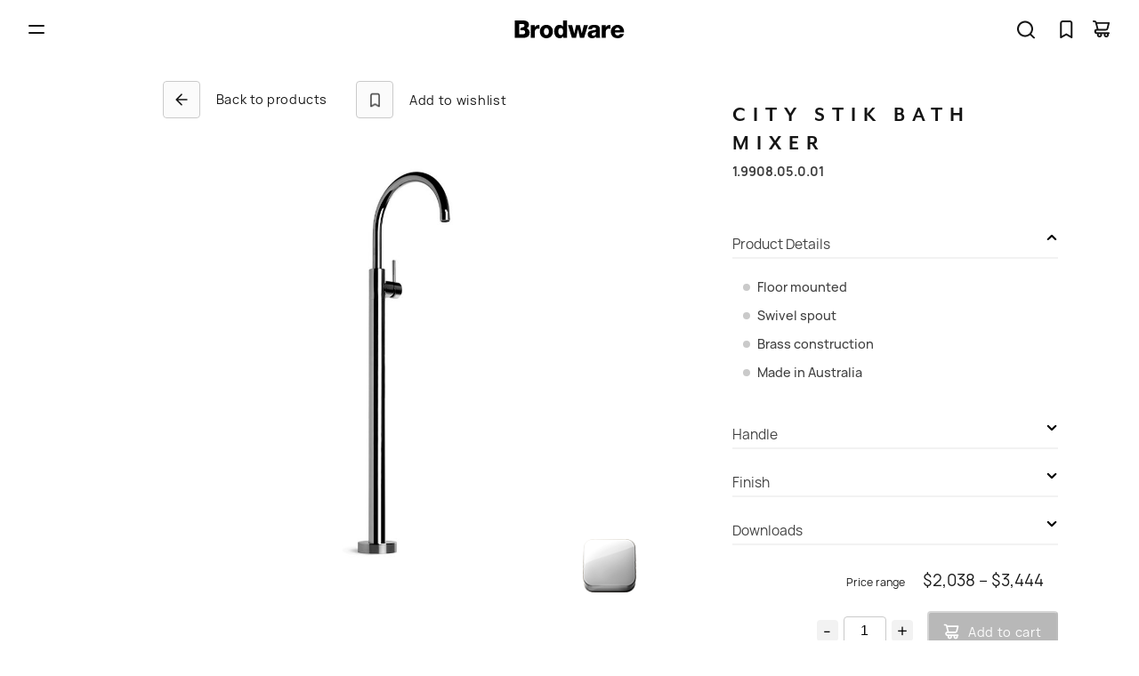

--- FILE ---
content_type: text/html; charset=UTF-8
request_url: https://www.brodware.com/product/city-stik-bath-mixer/
body_size: 47893
content:
<!doctype html>

<html class="l-html" lang="en-US">

        
                                    
        
    <head>
        <title>City Stik Bath Mixer - 1.9908.05.0.01 | Brodware</title>
<link crossorigin data-rocket-preconnect href="https://www.google-analytics.com" rel="preconnect">
<link crossorigin data-rocket-preconnect href="https://www.googletagmanager.com" rel="preconnect">
<link crossorigin data-rocket-preconnect href="https://static.zdassets.com" rel="preconnect">
<link crossorigin data-rocket-preconnect href="https://js.stripe.com" rel="preconnect"><link rel="preload" data-rocket-preload as="image" href="https://content.brodware.com/2020/08/03122111/1.9908.05.0.01-1-1-1-1024x1024.jpg" fetchpriority="high">
        <meta charset="UTF-8" />
        <meta name="description" content="Manufacturing engineers of architectural fixtures and fitments. Supplying exclusive tapware and accessories to residential and hospitality projects globally.">
        <meta http-equiv="Content-Type" content="text/html; charset=UTF-8" />
        <meta http-equiv="X-UA-Compatible" content="IE=edge">
        <meta name="viewport" content="width=device-width, initial-scale=1">

        <link rel="apple-touch-icon-precomposed" sizes="57x57" href="https://www.brodware.com/wp-content/themes/brodware/static/img/fav/apple-touch-icon-57x57.png" />
        <link rel="apple-touch-icon-precomposed" sizes="114x114" href="https://www.brodware.com/wp-content/themes/brodware/static/img/fav/apple-touch-icon-114x114.png" />
        <link rel="apple-touch-icon-precomposed" sizes="72x72" href="https://www.brodware.com/wp-content/themes/brodware/static/img/fav/apple-touch-icon-72x72.png" />
        <link rel="apple-touch-icon-precomposed" sizes="144x144" href="https://www.brodware.com/wp-content/themes/brodware/static/img/fav/apple-touch-icon-144x144.png" />
        <link rel="apple-touch-icon-precomposed" sizes="60x60" href="https://www.brodware.com/wp-content/themes/brodware/static/img/fav/apple-touch-icon-60x60.png" />
        <link rel="apple-touch-icon-precomposed" sizes="120x120" href="https://www.brodware.com/wp-content/themes/brodware/static/img/fav/apple-touch-icon-120x120.png" />
        <link rel="apple-touch-icon-precomposed" sizes="76x76" href="https://www.brodware.com/wp-content/themes/brodware/static/img/fav/apple-touch-icon-76x76.png" />
        <link rel="apple-touch-icon-precomposed" sizes="152x152" href="https://www.brodware.com/wp-content/themes/brodware/static/img/fav/apple-touch-icon-152x152.png" />
        <link rel="icon" type="image/png" href="https://www.brodware.com/wp-content/themes/brodware/static/img/fav/favicon-196x196.png" sizes="196x196" />
        <link rel="icon" type="image/png" href="https://www.brodware.com/wp-content/themes/brodware/static/img/fav/favicon-96x96.png" sizes="96x96" />
        <link rel="icon" type="image/png" href="https://www.brodware.com/wp-content/themes/brodware/static/img/fav/favicon-32x32.png" sizes="32x32" />
        <link rel="icon" type="image/png" href="https://www.brodware.com/wp-content/themes/brodware/static/img/fav/favicon-16x16.png" sizes="16x16" />
        <link rel="icon" type="image/png" href="https://www.brodware.com/wp-content/themes/brodware/static/img/fav/favicon-128.png" sizes="128x128" />
        <meta name="application-name" content="Brodware"/>
        <meta name="msapplication-TileColor" content="#FFFFFF" />
        <meta name="msapplication-TileImage" content="https://www.brodware.com/wp-content/themes/brodware/static/img/fav/mstile-144x144.png" />
        <meta name="msapplication-square70x70logo" content="https://www.brodware.com/wp-content/themes/brodware/static/img/fav/mstile-70x70.png" />
        <meta name="msapplication-square150x150logo" content="https://www.brodware.com/wp-content/themes/brodware/static/img/fav/mstile-150x150.png" />
        <meta name="msapplication-wide310x150logo" content="https://www.brodware.com/wp-content/themes/brodware/static/img/fav/mstile-310x150.png" />
        <meta name="msapplication-square310x310logo" content="https://www.brodware.com/wp-content/themes/brodware/static/img/fav/mstile-310x310.png" />


        <meta property="og:title" content="City Stik Bath Mixer - 1.9908.05.0.01 | Brodware"/>
        <meta property="og:image" content="https://content.brodware.com/2020/08/03122111/1.9908.05.0.01-1-1-1.jpg"/>
        <meta property="og:site_name" content="Brodware"/>
        <meta property="og:description" content="Manufacturing engineers of architectural fixtures and fitments. Supplying exclusive tapware and accessories to residential and hospitality projects globally." />

        <meta name="twitter:card" content="summary_large_image" />
        <meta name="twitter:title" content="City Stik Bath Mixer - 1.9908.05.0.01 | Brodware" />
        <meta name="twitter:description" content="Manufacturing engineers of architectural fixtures and fitments. Supplying exclusive tapware and accessories to residential and hospitality projects globally." />
        <meta name="twitter:image" content="https://content.brodware.com/2020/08/03122111/1.9908.05.0.01-1-1-1.jpg" />

        <meta name="msapplication-TileColor" content="#010202">
        <meta name="theme-color" content="#010202">

        <!-- Start of brodware Zendesk Widget script -->
<script id="ze-snippet" src="https://static.zdassets.com/ekr/snippet.js?key=d5a43544-c8a6-461d-b3fa-1526f00e05c7"> </script>
<!-- End of brodware Zendesk Widget script -->



<!-- Global site tag (gtag.js) - Google Analytics -->
<script async src="https://www.googletagmanager.com/gtag/js?id=UA-143417571-1"></script>
<script> window.dataLayer = window.dataLayer || []; function gtag(){dataLayer.push(arguments);} gtag('js', new Date()); gtag('config', 'UA-143417571-1');
</script>

        				<script>document.documentElement.className = document.documentElement.className + ' yes-js js_active js'</script>
			<meta name='robots' content='max-image-preview:large' />
	<style>img:is([sizes="auto" i], [sizes^="auto," i]) { contain-intrinsic-size: 3000px 1500px }</style>
	<link rel='stylesheet' id='wp-block-library-css' href='https://www.brodware.com/wp-includes/css/dist/block-library/style.min.css?ver=6.8.3' type='text/css' media='all' />
<style id='classic-theme-styles-inline-css' type='text/css'>
/*! This file is auto-generated */
.wp-block-button__link{color:#fff;background-color:#32373c;border-radius:9999px;box-shadow:none;text-decoration:none;padding:calc(.667em + 2px) calc(1.333em + 2px);font-size:1.125em}.wp-block-file__button{background:#32373c;color:#fff;text-decoration:none}
</style>
<link rel='stylesheet' id='jquery-selectBox-css' href='https://www.brodware.com/wp-content/plugins/yith-woocommerce-wishlist/assets/css/jquery.selectBox.css?ver=1.2.0' type='text/css' media='all' />
<link rel='stylesheet' id='woocommerce_prettyPhoto_css-css' href='//www.brodware.com/wp-content/plugins/woocommerce/assets/css/prettyPhoto.css?ver=3.1.6' type='text/css' media='all' />
<link rel='stylesheet' id='yith-wcwl-main-css' href='https://www.brodware.com/wp-content/plugins/yith-woocommerce-wishlist/assets/css/style.css?ver=4.9.0' type='text/css' media='all' />
<style id='yith-wcwl-main-inline-css' type='text/css'>
 :root { --color-add-to-wishlist-background: #333333; --color-add-to-wishlist-text: #FFFFFF; --color-add-to-wishlist-border: #333333; --color-add-to-wishlist-background-hover: #333333; --color-add-to-wishlist-text-hover: #FFFFFF; --color-add-to-wishlist-border-hover: #333333; --rounded-corners-radius: 16px; --color-add-to-cart-background: #333333; --color-add-to-cart-text: #FFFFFF; --color-add-to-cart-border: #333333; --color-add-to-cart-background-hover: #4F4F4F; --color-add-to-cart-text-hover: #FFFFFF; --color-add-to-cart-border-hover: #4F4F4F; --add-to-cart-rounded-corners-radius: 16px; --color-button-style-1-background: #333333; --color-button-style-1-text: #FFFFFF; --color-button-style-1-border: #333333; --color-button-style-1-background-hover: #4F4F4F; --color-button-style-1-text-hover: #FFFFFF; --color-button-style-1-border-hover: #4F4F4F; --color-button-style-2-background: #333333; --color-button-style-2-text: #FFFFFF; --color-button-style-2-border: #333333; --color-button-style-2-background-hover: #4F4F4F; --color-button-style-2-text-hover: #FFFFFF; --color-button-style-2-border-hover: #4F4F4F; --color-wishlist-table-background: #FFFFFF; --color-wishlist-table-text: #6d6c6c; --color-wishlist-table-border: #FFFFFF; --color-headers-background: #F4F4F4; --color-share-button-color: #FFFFFF; --color-share-button-color-hover: #FFFFFF; --color-fb-button-background: #39599E; --color-fb-button-background-hover: #595A5A; --color-tw-button-background: #45AFE2; --color-tw-button-background-hover: #595A5A; --color-pr-button-background: #AB2E31; --color-pr-button-background-hover: #595A5A; --color-em-button-background: #FBB102; --color-em-button-background-hover: #595A5A; --color-wa-button-background: #00A901; --color-wa-button-background-hover: #595A5A; --feedback-duration: 3s } 
 :root { --color-add-to-wishlist-background: #333333; --color-add-to-wishlist-text: #FFFFFF; --color-add-to-wishlist-border: #333333; --color-add-to-wishlist-background-hover: #333333; --color-add-to-wishlist-text-hover: #FFFFFF; --color-add-to-wishlist-border-hover: #333333; --rounded-corners-radius: 16px; --color-add-to-cart-background: #333333; --color-add-to-cart-text: #FFFFFF; --color-add-to-cart-border: #333333; --color-add-to-cart-background-hover: #4F4F4F; --color-add-to-cart-text-hover: #FFFFFF; --color-add-to-cart-border-hover: #4F4F4F; --add-to-cart-rounded-corners-radius: 16px; --color-button-style-1-background: #333333; --color-button-style-1-text: #FFFFFF; --color-button-style-1-border: #333333; --color-button-style-1-background-hover: #4F4F4F; --color-button-style-1-text-hover: #FFFFFF; --color-button-style-1-border-hover: #4F4F4F; --color-button-style-2-background: #333333; --color-button-style-2-text: #FFFFFF; --color-button-style-2-border: #333333; --color-button-style-2-background-hover: #4F4F4F; --color-button-style-2-text-hover: #FFFFFF; --color-button-style-2-border-hover: #4F4F4F; --color-wishlist-table-background: #FFFFFF; --color-wishlist-table-text: #6d6c6c; --color-wishlist-table-border: #FFFFFF; --color-headers-background: #F4F4F4; --color-share-button-color: #FFFFFF; --color-share-button-color-hover: #FFFFFF; --color-fb-button-background: #39599E; --color-fb-button-background-hover: #595A5A; --color-tw-button-background: #45AFE2; --color-tw-button-background-hover: #595A5A; --color-pr-button-background: #AB2E31; --color-pr-button-background-hover: #595A5A; --color-em-button-background: #FBB102; --color-em-button-background-hover: #595A5A; --color-wa-button-background: #00A901; --color-wa-button-background-hover: #595A5A; --feedback-duration: 3s } 
</style>
<style id='global-styles-inline-css' type='text/css'>
:root{--wp--preset--aspect-ratio--square: 1;--wp--preset--aspect-ratio--4-3: 4/3;--wp--preset--aspect-ratio--3-4: 3/4;--wp--preset--aspect-ratio--3-2: 3/2;--wp--preset--aspect-ratio--2-3: 2/3;--wp--preset--aspect-ratio--16-9: 16/9;--wp--preset--aspect-ratio--9-16: 9/16;--wp--preset--color--black: #000000;--wp--preset--color--cyan-bluish-gray: #abb8c3;--wp--preset--color--white: #ffffff;--wp--preset--color--pale-pink: #f78da7;--wp--preset--color--vivid-red: #cf2e2e;--wp--preset--color--luminous-vivid-orange: #ff6900;--wp--preset--color--luminous-vivid-amber: #fcb900;--wp--preset--color--light-green-cyan: #7bdcb5;--wp--preset--color--vivid-green-cyan: #00d084;--wp--preset--color--pale-cyan-blue: #8ed1fc;--wp--preset--color--vivid-cyan-blue: #0693e3;--wp--preset--color--vivid-purple: #9b51e0;--wp--preset--gradient--vivid-cyan-blue-to-vivid-purple: linear-gradient(135deg,rgba(6,147,227,1) 0%,rgb(155,81,224) 100%);--wp--preset--gradient--light-green-cyan-to-vivid-green-cyan: linear-gradient(135deg,rgb(122,220,180) 0%,rgb(0,208,130) 100%);--wp--preset--gradient--luminous-vivid-amber-to-luminous-vivid-orange: linear-gradient(135deg,rgba(252,185,0,1) 0%,rgba(255,105,0,1) 100%);--wp--preset--gradient--luminous-vivid-orange-to-vivid-red: linear-gradient(135deg,rgba(255,105,0,1) 0%,rgb(207,46,46) 100%);--wp--preset--gradient--very-light-gray-to-cyan-bluish-gray: linear-gradient(135deg,rgb(238,238,238) 0%,rgb(169,184,195) 100%);--wp--preset--gradient--cool-to-warm-spectrum: linear-gradient(135deg,rgb(74,234,220) 0%,rgb(151,120,209) 20%,rgb(207,42,186) 40%,rgb(238,44,130) 60%,rgb(251,105,98) 80%,rgb(254,248,76) 100%);--wp--preset--gradient--blush-light-purple: linear-gradient(135deg,rgb(255,206,236) 0%,rgb(152,150,240) 100%);--wp--preset--gradient--blush-bordeaux: linear-gradient(135deg,rgb(254,205,165) 0%,rgb(254,45,45) 50%,rgb(107,0,62) 100%);--wp--preset--gradient--luminous-dusk: linear-gradient(135deg,rgb(255,203,112) 0%,rgb(199,81,192) 50%,rgb(65,88,208) 100%);--wp--preset--gradient--pale-ocean: linear-gradient(135deg,rgb(255,245,203) 0%,rgb(182,227,212) 50%,rgb(51,167,181) 100%);--wp--preset--gradient--electric-grass: linear-gradient(135deg,rgb(202,248,128) 0%,rgb(113,206,126) 100%);--wp--preset--gradient--midnight: linear-gradient(135deg,rgb(2,3,129) 0%,rgb(40,116,252) 100%);--wp--preset--font-size--small: 13px;--wp--preset--font-size--medium: 20px;--wp--preset--font-size--large: 36px;--wp--preset--font-size--x-large: 42px;--wp--preset--spacing--20: 0.44rem;--wp--preset--spacing--30: 0.67rem;--wp--preset--spacing--40: 1rem;--wp--preset--spacing--50: 1.5rem;--wp--preset--spacing--60: 2.25rem;--wp--preset--spacing--70: 3.38rem;--wp--preset--spacing--80: 5.06rem;--wp--preset--shadow--natural: 6px 6px 9px rgba(0, 0, 0, 0.2);--wp--preset--shadow--deep: 12px 12px 50px rgba(0, 0, 0, 0.4);--wp--preset--shadow--sharp: 6px 6px 0px rgba(0, 0, 0, 0.2);--wp--preset--shadow--outlined: 6px 6px 0px -3px rgba(255, 255, 255, 1), 6px 6px rgba(0, 0, 0, 1);--wp--preset--shadow--crisp: 6px 6px 0px rgba(0, 0, 0, 1);}:where(.is-layout-flex){gap: 0.5em;}:where(.is-layout-grid){gap: 0.5em;}body .is-layout-flex{display: flex;}.is-layout-flex{flex-wrap: wrap;align-items: center;}.is-layout-flex > :is(*, div){margin: 0;}body .is-layout-grid{display: grid;}.is-layout-grid > :is(*, div){margin: 0;}:where(.wp-block-columns.is-layout-flex){gap: 2em;}:where(.wp-block-columns.is-layout-grid){gap: 2em;}:where(.wp-block-post-template.is-layout-flex){gap: 1.25em;}:where(.wp-block-post-template.is-layout-grid){gap: 1.25em;}.has-black-color{color: var(--wp--preset--color--black) !important;}.has-cyan-bluish-gray-color{color: var(--wp--preset--color--cyan-bluish-gray) !important;}.has-white-color{color: var(--wp--preset--color--white) !important;}.has-pale-pink-color{color: var(--wp--preset--color--pale-pink) !important;}.has-vivid-red-color{color: var(--wp--preset--color--vivid-red) !important;}.has-luminous-vivid-orange-color{color: var(--wp--preset--color--luminous-vivid-orange) !important;}.has-luminous-vivid-amber-color{color: var(--wp--preset--color--luminous-vivid-amber) !important;}.has-light-green-cyan-color{color: var(--wp--preset--color--light-green-cyan) !important;}.has-vivid-green-cyan-color{color: var(--wp--preset--color--vivid-green-cyan) !important;}.has-pale-cyan-blue-color{color: var(--wp--preset--color--pale-cyan-blue) !important;}.has-vivid-cyan-blue-color{color: var(--wp--preset--color--vivid-cyan-blue) !important;}.has-vivid-purple-color{color: var(--wp--preset--color--vivid-purple) !important;}.has-black-background-color{background-color: var(--wp--preset--color--black) !important;}.has-cyan-bluish-gray-background-color{background-color: var(--wp--preset--color--cyan-bluish-gray) !important;}.has-white-background-color{background-color: var(--wp--preset--color--white) !important;}.has-pale-pink-background-color{background-color: var(--wp--preset--color--pale-pink) !important;}.has-vivid-red-background-color{background-color: var(--wp--preset--color--vivid-red) !important;}.has-luminous-vivid-orange-background-color{background-color: var(--wp--preset--color--luminous-vivid-orange) !important;}.has-luminous-vivid-amber-background-color{background-color: var(--wp--preset--color--luminous-vivid-amber) !important;}.has-light-green-cyan-background-color{background-color: var(--wp--preset--color--light-green-cyan) !important;}.has-vivid-green-cyan-background-color{background-color: var(--wp--preset--color--vivid-green-cyan) !important;}.has-pale-cyan-blue-background-color{background-color: var(--wp--preset--color--pale-cyan-blue) !important;}.has-vivid-cyan-blue-background-color{background-color: var(--wp--preset--color--vivid-cyan-blue) !important;}.has-vivid-purple-background-color{background-color: var(--wp--preset--color--vivid-purple) !important;}.has-black-border-color{border-color: var(--wp--preset--color--black) !important;}.has-cyan-bluish-gray-border-color{border-color: var(--wp--preset--color--cyan-bluish-gray) !important;}.has-white-border-color{border-color: var(--wp--preset--color--white) !important;}.has-pale-pink-border-color{border-color: var(--wp--preset--color--pale-pink) !important;}.has-vivid-red-border-color{border-color: var(--wp--preset--color--vivid-red) !important;}.has-luminous-vivid-orange-border-color{border-color: var(--wp--preset--color--luminous-vivid-orange) !important;}.has-luminous-vivid-amber-border-color{border-color: var(--wp--preset--color--luminous-vivid-amber) !important;}.has-light-green-cyan-border-color{border-color: var(--wp--preset--color--light-green-cyan) !important;}.has-vivid-green-cyan-border-color{border-color: var(--wp--preset--color--vivid-green-cyan) !important;}.has-pale-cyan-blue-border-color{border-color: var(--wp--preset--color--pale-cyan-blue) !important;}.has-vivid-cyan-blue-border-color{border-color: var(--wp--preset--color--vivid-cyan-blue) !important;}.has-vivid-purple-border-color{border-color: var(--wp--preset--color--vivid-purple) !important;}.has-vivid-cyan-blue-to-vivid-purple-gradient-background{background: var(--wp--preset--gradient--vivid-cyan-blue-to-vivid-purple) !important;}.has-light-green-cyan-to-vivid-green-cyan-gradient-background{background: var(--wp--preset--gradient--light-green-cyan-to-vivid-green-cyan) !important;}.has-luminous-vivid-amber-to-luminous-vivid-orange-gradient-background{background: var(--wp--preset--gradient--luminous-vivid-amber-to-luminous-vivid-orange) !important;}.has-luminous-vivid-orange-to-vivid-red-gradient-background{background: var(--wp--preset--gradient--luminous-vivid-orange-to-vivid-red) !important;}.has-very-light-gray-to-cyan-bluish-gray-gradient-background{background: var(--wp--preset--gradient--very-light-gray-to-cyan-bluish-gray) !important;}.has-cool-to-warm-spectrum-gradient-background{background: var(--wp--preset--gradient--cool-to-warm-spectrum) !important;}.has-blush-light-purple-gradient-background{background: var(--wp--preset--gradient--blush-light-purple) !important;}.has-blush-bordeaux-gradient-background{background: var(--wp--preset--gradient--blush-bordeaux) !important;}.has-luminous-dusk-gradient-background{background: var(--wp--preset--gradient--luminous-dusk) !important;}.has-pale-ocean-gradient-background{background: var(--wp--preset--gradient--pale-ocean) !important;}.has-electric-grass-gradient-background{background: var(--wp--preset--gradient--electric-grass) !important;}.has-midnight-gradient-background{background: var(--wp--preset--gradient--midnight) !important;}.has-small-font-size{font-size: var(--wp--preset--font-size--small) !important;}.has-medium-font-size{font-size: var(--wp--preset--font-size--medium) !important;}.has-large-font-size{font-size: var(--wp--preset--font-size--large) !important;}.has-x-large-font-size{font-size: var(--wp--preset--font-size--x-large) !important;}
:where(.wp-block-post-template.is-layout-flex){gap: 1.25em;}:where(.wp-block-post-template.is-layout-grid){gap: 1.25em;}
:where(.wp-block-columns.is-layout-flex){gap: 2em;}:where(.wp-block-columns.is-layout-grid){gap: 2em;}
:root :where(.wp-block-pullquote){font-size: 1.5em;line-height: 1.6;}
</style>
<link rel='stylesheet' id='woocommerce-layout-css' href='https://www.brodware.com/wp-content/plugins/woocommerce/assets/css/woocommerce-layout.css?ver=10.2.3' type='text/css' media='all' />
<link rel='stylesheet' id='woocommerce-smallscreen-css' href='https://www.brodware.com/wp-content/plugins/woocommerce/assets/css/woocommerce-smallscreen.css?ver=10.2.3' type='text/css' media='only screen and (max-width: 768px)' />
<link rel='stylesheet' id='woocommerce-general-css' href='https://www.brodware.com/wp-content/plugins/woocommerce/assets/css/woocommerce.css?ver=10.2.3' type='text/css' media='all' />
<style id='woocommerce-inline-inline-css' type='text/css'>
.woocommerce form .form-row .required { visibility: visible; }
</style>
<link rel='stylesheet' id='brands-styles-css' href='https://www.brodware.com/wp-content/plugins/woocommerce/assets/css/brands.css?ver=10.2.3' type='text/css' media='all' />
<script type="text/javascript" src="https://www.brodware.com/wp-includes/js/jquery/jquery.min.js?ver=3.7.1" id="jquery-core-js"></script>
<script type="text/javascript" src="https://www.brodware.com/wp-includes/js/jquery/jquery-migrate.min.js?ver=3.4.1" id="jquery-migrate-js"></script>
<script type="text/javascript" src="https://www.brodware.com/wp-content/plugins/woocommerce/assets/js/jquery-blockui/jquery.blockUI.min.js?ver=2.7.0-wc.10.2.3" id="jquery-blockui-js" defer="defer" data-wp-strategy="defer"></script>
<script type="text/javascript" id="wc-add-to-cart-js-extra">
/* <![CDATA[ */
var wc_add_to_cart_params = {"ajax_url":"\/wp-admin\/admin-ajax.php","wc_ajax_url":"\/?wc-ajax=%%endpoint%%","i18n_view_cart":"View cart","cart_url":"https:\/\/www.brodware.com\/cart\/","is_cart":"","cart_redirect_after_add":"no"};
/* ]]> */
</script>
<script type="text/javascript" src="https://www.brodware.com/wp-content/plugins/woocommerce/assets/js/frontend/add-to-cart.min.js?ver=10.2.3" id="wc-add-to-cart-js" defer="defer" data-wp-strategy="defer"></script>
<script type="text/javascript" id="wc-single-product-js-extra">
/* <![CDATA[ */
var wc_single_product_params = {"i18n_required_rating_text":"Please select a rating","i18n_rating_options":["1 of 5 stars","2 of 5 stars","3 of 5 stars","4 of 5 stars","5 of 5 stars"],"i18n_product_gallery_trigger_text":"View full-screen image gallery","review_rating_required":"yes","flexslider":{"rtl":false,"animation":"slide","smoothHeight":true,"directionNav":false,"controlNav":"thumbnails","slideshow":false,"animationSpeed":500,"animationLoop":false,"allowOneSlide":false},"zoom_enabled":"","zoom_options":[],"photoswipe_enabled":"","photoswipe_options":{"shareEl":false,"closeOnScroll":false,"history":false,"hideAnimationDuration":0,"showAnimationDuration":0},"flexslider_enabled":""};
/* ]]> */
</script>
<script type="text/javascript" src="https://www.brodware.com/wp-content/plugins/woocommerce/assets/js/frontend/single-product.min.js?ver=10.2.3" id="wc-single-product-js" defer="defer" data-wp-strategy="defer"></script>
<script type="text/javascript" src="https://www.brodware.com/wp-content/plugins/woocommerce/assets/js/js-cookie/js.cookie.min.js?ver=2.1.4-wc.10.2.3" id="js-cookie-js" defer="defer" data-wp-strategy="defer"></script>
<script type="text/javascript" id="woocommerce-js-extra">
/* <![CDATA[ */
var woocommerce_params = {"ajax_url":"\/wp-admin\/admin-ajax.php","wc_ajax_url":"\/?wc-ajax=%%endpoint%%","i18n_password_show":"Show password","i18n_password_hide":"Hide password"};
/* ]]> */
</script>
<script type="text/javascript" src="https://www.brodware.com/wp-content/plugins/woocommerce/assets/js/frontend/woocommerce.min.js?ver=10.2.3" id="woocommerce-js" defer="defer" data-wp-strategy="defer"></script>
<link rel="canonical" href="https://www.brodware.com/product/city-stik-bath-mixer/" />
	<noscript><style>.woocommerce-product-gallery{ opacity: 1 !important; }</style></noscript>
			<style type="text/css" id="wp-custom-css">
			.m-product-controls__form .stock.out-of-stock {
	display: none;
}

.woocommerce .single_add_to_cart_button.loading { background-color: #5c5c5c !important; color: #fff !important; }

.woocommerce-checkout-payment .payment_methods {
	font-family: Manrope Regular;
}		</style>
		

        <link rel="stylesheet" href="https://www.brodware.com/wp-content/themes/brodware/static/css/style.css?v=0.36.0" type="text/css" media="all" />

    <meta name="generator" content="WP Rocket 3.20.0.2" data-wpr-features="wpr_preconnect_external_domains wpr_oci wpr_desktop" /></head>

    <body class="wp-singular product-template-default single single-product postid-63859 wp-theme-brodware theme-brodware woocommerce woocommerce-page woocommerce-no-js -theme-white">

        <div  class="m-preload-layer" style="position:fixed;width:100%;height:100%;left:0;top:0;background-color: black;"></div>

        
                    
            
                
                    


<header  class="m-header">
    <div  class="m-header__wrapper">
        <div  class="m-header__hamburger" js-menu-trigger>
            <span></span>
            <span></span>
        </div>
        <h1 class="m-header__logo">
            <a href="/">
                <svg width="123" height="20" viewBox="0 0 123 20">
                    <path d="M8.99962 15.4955H4.9971V3.96197H8.87833C9.92142 3.96197 10.916 4.43222 10.916 5.84297C10.916 6.36272 10.819 6.65972 10.5521 7.00623C10.1883 7.42698 9.7031 7.60023 8.82982 7.67448C6.76791 7.84773 6.13721 8.96148 6.13721 10.199V10.9662H8.7813C8.85408 10.9662 8.95111 10.9662 9.02388 10.9662C10.5036 10.9662 11.6922 11.585 11.6922 13.2927C11.6922 14.9262 10.5764 15.4955 8.99962 15.4955ZM13.3903 8.86248C14.8943 8.09523 15.9131 6.65972 15.9131 4.90247C15.9131 0.818715 12.2744 -0.0475366 8.97536 0.00196349H0V19.5792H9.21794C13.3418 19.5792 16.6893 18.1437 16.6893 13.4907C16.6893 11.2632 15.4279 9.45648 13.3903 8.86248ZM51.669 16.436C49.5828 16.436 48.8794 14.258 48.8794 12.3275C48.8794 10.5207 49.5828 8.51598 51.669 8.51598C53.6581 8.51598 54.3859 10.397 54.3859 12.4512C54.3859 14.258 53.9007 16.436 51.669 16.436ZM54.2403 6.88248H54.1918C53.2457 5.59547 51.9358 4.92722 50.2135 4.92722C46.2595 4.92722 44.3189 8.44173 44.3189 12.1295C44.3189 16.139 46.1625 19.9752 50.5531 19.9752C52.1541 19.9752 53.5126 19.2575 54.3859 17.921H54.4344V19.5545H58.7765V0.00196349H54.2161V6.88248H54.2403ZM77.5763 5.34797L75.296 14.5302H75.2475L73.2099 5.34797H68.8677L66.8786 14.555H66.8301L64.5013 5.34797H59.8681L64.2103 19.5792H68.8435L71.0267 10.1247H71.0752L73.2826 19.5792H77.8674L82.2337 5.34797H77.5763ZM102.198 7.84773H102.149V5.34797H97.7102V19.5792H102.271V12.5255C102.271 10.7435 103.459 9.15948 105.715 9.15948C106.322 9.15948 106.88 9.25848 107.462 9.43173V5.17472C107.122 5.10047 106.734 5.07572 106.394 5.07572C104.43 5.07572 102.877 6.04097 102.198 7.84773ZM22.4869 7.84773H22.4384V5.34797H17.9992V19.5792H22.5597V12.5255C22.5597 10.7435 23.7483 9.15948 26.0043 9.15948C26.6107 9.15948 27.1687 9.25848 27.7509 9.43173V5.17472C27.4113 5.10047 27.0231 5.07572 26.6835 5.07572C24.7186 5.07572 23.1661 6.04097 22.4869 7.84773ZM112.532 10.991C112.799 9.25848 113.866 8.09523 115.491 8.09523C117.019 8.09523 118.135 9.40698 118.208 10.991H112.532ZM115.491 4.92722C111.392 4.92722 107.971 8.04573 107.971 12.4017C107.971 17.1785 111.052 19.9752 115.612 19.9752C118.742 19.9752 121.701 18.5397 122.55 15.248H118.281C117.844 16.2875 116.777 16.8072 115.685 16.8072C113.745 16.8072 112.653 15.5202 112.58 13.565H122.817C122.987 8.78823 120.488 4.92722 115.491 4.92722ZM88.4195 17.1042C87.4007 17.1042 86.5031 16.634 86.5031 15.4955C86.5031 14.3817 87.3521 13.9362 88.3952 13.6887C89.3898 13.4165 90.5784 13.3422 91.2091 12.9215C91.3061 15.842 90.5784 17.1042 88.4195 17.1042ZM95.624 9.70398C95.624 5.66972 92.422 4.92722 89.1229 4.92722C87.5462 4.92722 85.9209 5.19947 84.6838 5.91722C83.4466 6.65972 82.5976 7.87248 82.5006 9.72873H86.77C86.9883 8.51598 87.7888 7.94673 89.0502 7.94673C89.9962 7.94673 91.2576 8.36748 91.2576 9.43173C91.2576 10.298 90.821 10.595 90.0447 10.7435C86.867 11.4117 81.9184 11.0405 81.9184 15.6687C81.9184 18.614 84.0046 19.9752 86.6729 19.9752C88.3467 19.9752 90.0933 19.4802 91.2576 18.218C91.3062 18.6882 91.3547 19.1337 91.5245 19.5545H96.1092C95.5755 18.4407 95.5755 17.1042 95.5755 15.9162V9.70398H95.624ZM35.5133 16.436C33.3787 16.436 32.748 14.3075 32.748 12.5007C32.748 10.694 33.4029 8.51598 35.5133 8.51598C37.648 8.51598 38.303 10.694 38.303 12.5007C38.3272 14.2827 37.648 16.436 35.5133 16.436ZM35.5133 4.92722C31.1955 4.92722 28.1875 8.19423 28.1875 12.476C28.1875 16.7577 31.1955 20 35.5133 20C39.8312 20 42.8877 16.7577 42.8877 12.476C42.8877 8.19423 39.8555 4.92722 35.5133 4.92722Z"/></svg>
            </a>
        </h1>
                    <ul class="m-header__service">
                <li>
                    <form action="/" class="m-header__trigger-search" js-trigger-search>
                        <input type="text" value="" name="s" id="s" js-search-input required/>
                        <input type="hidden" value="product" name="post_type" id="post_type" />
                        <button type="submit" js-search-button>
                            <svg viewBox="0 0 12 8"><path d="M10.6666 0C10.4898 0 10.3202 0.070238 10.1952 0.195262C10.0702 0.320287 9.99993 0.489856 9.99993 0.666667V3.33333C9.99993 3.51014 9.92969 3.67971 9.80467 3.80474C9.67965 3.92976 9.51008 4 9.33327 4H2.93993L3.8066 3.14C3.93213 3.01446 4.00266 2.8442 4.00266 2.66667C4.00266 2.48913 3.93213 2.31887 3.8066 2.19333C3.68106 2.0678 3.5108 1.99727 3.33326 1.99727C3.15573 1.99727 2.98547 2.0678 2.85993 2.19333L0.859931 4.19333C0.799237 4.25674 0.75166 4.3315 0.719931 4.41333C0.653252 4.57564 0.653252 4.75769 0.719931 4.92C0.75166 5.00183 0.799237 5.0766 0.859931 5.14L2.85993 7.14C2.92191 7.20249 2.99564 7.25208 3.07688 7.28593C3.15812 7.31977 3.24526 7.3372 3.33326 7.3372C3.42127 7.3372 3.50841 7.31977 3.58965 7.28593C3.67089 7.25208 3.74462 7.20249 3.8066 7.14C3.86908 7.07802 3.91868 7.00429 3.95253 6.92305C3.98637 6.84181 4.0038 6.75467 4.0038 6.66667C4.0038 6.57866 3.98637 6.49152 3.95253 6.41028C3.91868 6.32904 3.86908 6.25531 3.8066 6.19333L2.93993 5.33333H9.33327C9.8637 5.33333 10.3724 5.12262 10.7475 4.74755C11.1226 4.37247 11.3333 3.86377 11.3333 3.33333V0.666667C11.3333 0.489856 11.263 0.320287 11.138 0.195262C11.013 0.070238 10.8434 0 10.6666 0Z"/></svg>                        </button>
                        <svg width="21" height="21" fill="none" xmlns="http://www.w3.org/2000/svg"><path d="M20.71 19.29L17 15.61A9 9 0 1015.61 17l3.68 3.68a1.002 1.002 0 001.42 0 1 1 0 000-1.39zM10 17a7 7 0 110-14 7 7 0 010 14z"/></svg>                    </form>

                    <div js-trigger-mobile-search>
                        <svg width="21" height="21" fill="none" xmlns="http://www.w3.org/2000/svg"><path d="M20.71 19.29L17 15.61A9 9 0 1015.61 17l3.68 3.68a1.002 1.002 0 001.42 0 1 1 0 000-1.39zM10 17a7 7 0 110-14 7 7 0 010 14z"/></svg>                    </div>

                    <form action="/" class="m-search m-search-mobile">
                        <svg width="21" height="21" fill="none" xmlns="http://www.w3.org/2000/svg"><path d="M20.71 19.29L17 15.61A9 9 0 1015.61 17l3.68 3.68a1.002 1.002 0 001.42 0 1 1 0 000-1.39zM10 17a7 7 0 110-14 7 7 0 010 14z"/></svg>                        <input type="text" value="" name="s" id="s" required/>
                        <input type="hidden" value="product" name="post_type" id="post_type" />
                        <button type="submit">
                            <svg viewBox="0 0 12 8"><path d="M10.6666 0C10.4898 0 10.3202 0.070238 10.1952 0.195262C10.0702 0.320287 9.99993 0.489856 9.99993 0.666667V3.33333C9.99993 3.51014 9.92969 3.67971 9.80467 3.80474C9.67965 3.92976 9.51008 4 9.33327 4H2.93993L3.8066 3.14C3.93213 3.01446 4.00266 2.8442 4.00266 2.66667C4.00266 2.48913 3.93213 2.31887 3.8066 2.19333C3.68106 2.0678 3.5108 1.99727 3.33326 1.99727C3.15573 1.99727 2.98547 2.0678 2.85993 2.19333L0.859931 4.19333C0.799237 4.25674 0.75166 4.3315 0.719931 4.41333C0.653252 4.57564 0.653252 4.75769 0.719931 4.92C0.75166 5.00183 0.799237 5.0766 0.859931 5.14L2.85993 7.14C2.92191 7.20249 2.99564 7.25208 3.07688 7.28593C3.15812 7.31977 3.24526 7.3372 3.33326 7.3372C3.42127 7.3372 3.50841 7.31977 3.58965 7.28593C3.67089 7.25208 3.74462 7.20249 3.8066 7.14C3.86908 7.07802 3.91868 7.00429 3.95253 6.92305C3.98637 6.84181 4.0038 6.75467 4.0038 6.66667C4.0038 6.57866 3.98637 6.49152 3.95253 6.41028C3.91868 6.32904 3.86908 6.25531 3.8066 6.19333L2.93993 5.33333H9.33327C9.8637 5.33333 10.3724 5.12262 10.7475 4.74755C11.1226 4.37247 11.3333 3.86377 11.3333 3.33333V0.666667C11.3333 0.489856 11.263 0.320287 11.138 0.195262C11.013 0.070238 10.8434 0 10.6666 0Z"/></svg>                        </button>
                    </form>
                </li>
                                    <li js-wishlist-count>
                        <a href="/wishlist" >
                            <svg viewBox="0 0 20 20"><path d="M14.3 0h-8c-.8 0-1.5.3-2.1.9-.6.5-.9 1.3-.9 2.1v16c0 .2 0 .3.1.5s.2.3.4.4c.2.1.3.1.5.1s.3 0 .5-.1l5.5-3.2 5.5 3.2c.2.1.3.1.5.1s.3 0 .5-.1.3-.2.4-.4c.1-.2.1-.3.1-.5V3c0-.8-.3-1.6-.9-2.1-.5-.6-1.3-.9-2.1-.9zm1 17.3l-4.5-2.6c-.2-.1-.3-.1-.5-.1s-.3 0-.5.1l-4.5 2.6V3c0-.3.1-.5.3-.7.2-.2.4-.3.7-.3h8c.3 0 .5.1.7.3.2.2.3.4.3.7v14.3z"/></svg>
                            <span class="m-header__count -hidden"></span>
                        </a>
                    </li>
                                    <li js-cart-count>
                        <a href="/cart" >
                            <svg viewbox="0 0 21 21"><path d="M19 14H5a1 1 0 010-2h10.44a3 3 0 002.91-2.27L20 3.24a1 1 0 00-.18-.86A1 1 0 0019 2H4.76a3 3 0 00-2.82-2H1a1 1 0 000 2h.94a1 1 0 011 .76l.06.48L4.73 10A3.003 3.003 0 105 16h.18a3 3 0 105.64 0h2.36a3 3 0 105.64 0H19a1 1 0 000-2zM17.72 4l-1.31 5.24a1 1 0 01-1 .76H6.78l-1.5-6h12.44zM8 18a1 1 0 110-2 1 1 0 010 2zm8 0a1 1 0 110-2 1 1 0 010 2z"/></svg>
                            <span class="m-header__count -hidden"></span>
                        </a>
                    </li>
                            </ul>
        
        <div  class="m-header__nav" data-simplebar>
                                                <div class="m-header__nav-block">
                        <strong>Range</strong>
                        <ul>
                                                            <li><a  href="https://www.brodware.com/collections/">Collection Gallery</a></li>
                                                            <li><a  href="https://www.brodware.com/products/">Products</a></li>
                                                            <li><a  href="https://www.brodware.com/finishes/">Finishes</a></li>
                                                            <li><a  href="https://www.brodware.com/infinium-pvd/">inFinium PVD</a></li>
                                                            <li><a  href="https://www.brodware.com/customisation/">Customisation</a></li>
                                                    </ul>
                    </div>
                                                                <div class="m-header__nav-block">
                        <strong>Company</strong>
                        <ul>
                                                            <li><a  href="https://www.brodware.com/about/">About</a></li>
                                                            <li><a  href="https://www.brodware.com/design/">Design</a></li>
                                                            <li><a  href="https://www.brodware.com/heritage/">Heritage</a></li>
                                                    </ul>
                    </div>
                                                                <div class="m-header__nav-block">
                        <strong>Support</strong>
                        <ul>
                                                            <li><a  href="https://www.brodware.com/contact-us/">Contact Us</a></li>
                                                            <li><a  href="https://www.brodware.com/maintenance/">Maintenance</a></li>
                                                            <li><a  href="https://www.brodware.com/warranty/">Warranty</a></li>
                                                            <li><a  href="https://www.brodware.com/faqs/">FAQs</a></li>
                                                    </ul>
                    </div>
                            
            <div class="m-header__nav-block">
                                    <strong>Keep in touch</strong>
                    <ul class="m-header__social">
                                                    <li>
                                <a href="https://www.instagram.com/brodware/" target="_blank">
                                    <svg width="24" height="24" viewBox="0 0 24 24" >
<path fill-rule="evenodd" clip-rule="evenodd" d="M11.9958 6.60935C9.0208 6.60935 6.60414 9.02233 6.60414 12.0021C6.60414 14.9818 9.01664 17.3948 11.9958 17.3948C14.975 17.3948 17.3875 14.9818 17.3875 12.0021C17.3875 9.02233 14.975 6.60935 11.9958 6.60935ZM11.9958 15.4986C10.0625 15.4986 8.4958 13.9316 8.4958 11.9979C8.4958 10.0642 10.0625 8.49722 11.9958 8.49722C13.9291 8.49722 15.4958 10.0642 15.4958 11.9979C15.4958 13.9316 13.9291 15.4986 11.9958 15.4986Z"/>
<path d="M18.8584 6.39289C18.8584 7.08812 18.295 7.65172 17.6001 7.65172C16.9051 7.65172 16.3418 7.08812 16.3418 6.39289C16.3418 5.69765 16.9051 5.13405 17.6001 5.13405C18.295 5.13405 18.8584 5.69765 18.8584 6.39289Z"/>
<path fill-rule="evenodd" clip-rule="evenodd" d="M11.9958 1.5C9.14583 1.5 8.7875 1.5125 7.66667 1.56251C6.55 1.61252 5.7875 1.79172 5.12083 2.05011C4.42917 2.31683 3.84583 2.6794 3.2625 3.26285C2.67917 3.8463 2.32083 4.43392 2.05 5.12155C1.79167 5.78835 1.6125 6.551 1.5625 7.67206C1.5125 8.78895 1.5 9.14735 1.5 11.9979C1.5 14.8485 1.5125 15.2069 1.5625 16.3279C1.6125 17.4448 1.79167 18.2075 2.05 18.8785C2.31667 19.5703 2.67917 20.1537 3.2625 20.7372C3.84583 21.3206 4.43333 21.679 5.12083 21.9499C5.7875 22.2083 6.55 22.3875 7.67083 22.4375C8.79167 22.4875 9.14583 22.5 12 22.5C14.8542 22.5 15.2083 22.4875 16.3292 22.4375C17.4458 22.3875 18.2083 22.2083 18.8792 21.9499C19.5708 21.6832 20.1542 21.3206 20.7375 20.7372C21.3208 20.1537 21.6792 19.5661 21.95 18.8785C22.2083 18.2117 22.3875 17.449 22.4375 16.3279C22.4875 15.2069 22.5 14.8526 22.5 11.9979C22.5 9.14318 22.4875 8.78895 22.4375 7.66789C22.3875 6.551 22.2083 5.78835 21.95 5.11738C21.6833 4.42558 21.3208 3.84213 20.7375 3.25868C20.1542 2.67523 19.5667 2.31683 18.8792 2.04594C18.2125 1.78756 17.45 1.60835 16.3292 1.55834C15.2042 1.5125 14.8458 1.5 11.9958 1.5ZM11.9958 3.39204C14.8 3.39204 15.1292 3.40454 16.2375 3.45455C17.2625 3.5004 17.8167 3.67126 18.1875 3.81713C18.6792 4.00883 19.0292 4.23388 19.3958 4.60062C19.7625 4.96736 19.9917 5.31742 20.1792 5.80919C20.3208 6.1801 20.4958 6.73437 20.5417 7.75958C20.5917 8.86813 20.6042 9.19736 20.6042 12.0021C20.6042 14.8068 20.5917 15.136 20.5417 16.2446C20.4958 17.2698 20.325 17.8241 20.1792 18.195C19.9875 18.6867 19.7625 19.0368 19.3958 19.4036C19.0292 19.7703 18.6792 19.9995 18.1875 20.187C17.8167 20.3287 17.2625 20.5038 16.2375 20.5496C15.1292 20.5996 14.8 20.6121 11.9958 20.6121C9.19167 20.6121 8.8625 20.5996 7.75417 20.5496C6.72917 20.5038 6.175 20.3329 5.80417 20.187C5.3125 19.9953 4.9625 19.7703 4.59583 19.4036C4.22917 19.0368 4 18.6867 3.8125 18.195C3.67083 17.8241 3.49583 17.2698 3.45 16.2446C3.4 15.136 3.3875 14.8068 3.3875 12.0021C3.3875 9.19736 3.4 8.86813 3.45 7.75958C3.49583 6.73437 3.66667 6.1801 3.8125 5.80919C4.00417 5.31742 4.22917 4.96736 4.59583 4.60062C4.9625 4.23388 5.3125 4.00466 5.80417 3.81713C6.175 3.67543 6.72917 3.5004 7.75417 3.45455C8.8625 3.40038 9.19583 3.39204 11.9958 3.39204Z"/></svg>                                </a>
                            </li>
                                                    <li>
                                <a href="https://www.linkedin.com/company/brodware/" target="_blank">
                                    <svg width="24" height="24" viewBox="0 0 24 24"><path fill-rule="evenodd" clip-rule="evenodd" d="M20.8712 1.5H3.07064C2.19806 1.5 1.5 2.2 1.5 3.01667V20.9833C1.5 21.8 2.19806 22.5 3.07064 22.5H20.9294C21.8019 22.5 22.5 21.8 22.5 20.9833V3.01667C22.4418 2.2 21.7438 1.5 20.8712 1.5ZM4.58301 9.375H7.66612V19.4083H4.58301V9.375ZM6.15365 4.41667C7.14257 4.41667 7.95698 5.23333 7.95698 6.225C7.95698 7.21667 7.14257 8.03333 6.15365 8.03333C5.16473 8.03333 4.35033 7.21667 4.35033 6.225C4.35033 5.175 5.16473 4.41667 6.15365 4.41667ZM12.6109 9.375H9.64416V19.2917H12.7854V14.3333C12.7854 13.05 13.0181 11.7667 14.6469 11.7667C16.2757 11.7667 16.2757 13.2833 16.2757 14.45V19.35H19.3588V13.8667C19.3588 11.1833 18.7771 9.08333 15.6358 9.08333C14.1234 9.08333 13.0763 9.9 12.6691 10.7167H12.6109V9.375Z"/></svg>
                                </a>
                            </li>
                                                    <li>
                                <a href="https://www.houzz.com.au/pro/brodware/brodware" target="_blank">
                                    <svg width="24" height="24" viewBox="0 0 24 24"><path d="M14.1389 20.875H20.25V10.5969L8.02778 7.17083V3H3.75V20.875H9.86111V14.9167H14.1389V20.875Z"/></svg>
                                </a>
                            </li>
                                                    <li>
                                <a href="https://www.pinterest.com.au/brodware/" target="_blank">
                                    <svg width="24" height="24" viewBox="0 0 24 24"><path d="M12.0086 1.5C6.2051 1.5 1.5 6.19737 1.5 11.9914C1.5 16.4383 4.2677 20.2377 8.17708 21.766C8.08195 20.9371 8.0041 19.6591 8.21168 18.7525C8.40196 17.9322 9.43985 13.537 9.43985 13.537C9.43985 13.537 9.12848 12.9067 9.12848 11.9827C9.12848 10.5234 9.97609 9.43544 11.0313 9.43544C11.9308 9.43544 12.3632 10.109 12.3632 10.912C12.3632 11.81 11.7924 13.1571 11.4897 14.4091C11.2389 15.4539 12.0173 16.3088 13.0465 16.3088C14.9147 16.3088 16.3505 14.34 16.3505 11.5078C16.3505 8.99507 14.5428 7.24219 11.9567 7.24219C8.96415 7.24219 7.20839 9.47862 7.20839 11.7928C7.20839 12.6908 7.55435 13.6579 7.98681 14.1846C8.0733 14.2882 8.08195 14.3832 8.056 14.4868C7.97816 14.815 7.79653 15.5317 7.76193 15.6785C7.71868 15.8684 7.60625 15.9116 7.40732 15.8166C6.09266 15.2035 5.271 13.2952 5.271 11.7496C5.271 8.44243 7.67544 5.40296 12.2162 5.40296C15.8575 5.40296 18.6944 7.99342 18.6944 11.4646C18.6944 15.0826 16.411 17.9926 13.2454 17.9926C12.1816 17.9926 11.1783 17.44 10.841 16.7837C10.841 16.7837 10.3134 18.787 10.1837 19.2792C9.95015 20.1945 9.31011 21.3343 8.87766 22.0337C9.86366 22.3359 10.9015 22.5 11.9913 22.5C17.7949 22.5 22.5 17.8026 22.5 12.0086C22.5173 6.19737 17.8122 1.5 12.0086 1.5Z"/></svg>                                </a>
                            </li>
                                                    <li>
                                <a href="https://www.youtube.com/channel/UC3GWT8TO5KeGDjLHp7Xkt-Q" target="_blank">
                                    <svg width="24" height="24" viewBox="0 0 24 24"><path fill-rule="evenodd" clip-rule="evenodd" d="M20.5366 4.8286C21.4711 5.08021 22.208 5.81707 22.4596 6.75161C22.9269 8.45896 22.9089 12.0174 22.9089 12.0174C22.9089 12.0174 22.9089 15.5579 22.4596 17.2653C22.208 18.1998 21.4711 18.9367 20.5366 19.1883C18.8292 19.6376 11.9999 19.6376 11.9999 19.6376C11.9999 19.6376 5.18845 19.6376 3.46313 19.1703C2.52859 18.9187 1.79173 18.1818 1.54012 17.2473C1.09082 15.5579 1.09082 11.9995 1.09082 11.9995C1.09082 11.9995 1.09082 8.45896 1.54012 6.75161C1.79173 5.81707 2.54656 5.06224 3.46313 4.81063C5.17048 4.36133 11.9999 4.36133 11.9999 4.36133C11.9999 4.36133 18.8292 4.36133 20.5366 4.8286ZM15.5044 11.9995L9.82526 15.2704V8.72854L15.5044 11.9995Z"/></svg>                                </a>
                            </li>
                                            </ul>
                            </div>
        </div>
        <div  class="m-header__nav-close" js-menu-trigger></div>
    </div>
    <div  class="m-header__backdrop"></div>
</header>

        <div  class="m-site" id="barba-wrapper">
            
    <div  class="barba-container" data-namespace="#">

        <div  class="woocommerce-notices-wrapper"></div>
        <script>
            window.product_details_object = [{"id":63860,"name":"City Stik Bath Mixer - Durobrite Chrome, Extended Lever","sku":"1.9908.35.0.01","image":"https:\/\/content.brodware.com\/2020\/08\/03122113\/1.9908.35.0.01-1-1-1-1024x1024.jpg","attrs":[{"attribute":"attribute_pa_finish","name":"Durobrite Chrome","slug":"durobrite-chrome","thumb":"https:\/\/content.brodware.com\/2020\/08\/05051529\/01_Chrome-3.png"},{"attribute":"attribute_pa_handle","name":"Extended Lever","slug":"extended-lever","thumb":null}]},{"id":63861,"name":"City Stik Bath Mixer - Durobrite Chrome, Metal Lever","sku":"1.9908.05.0.01","image":"https:\/\/content.brodware.com\/2020\/08\/03122111\/1.9908.05.0.01-1-1-1-1024x1024.jpg","attrs":[{"attribute":"attribute_pa_finish","name":"Durobrite Chrome","slug":"durobrite-chrome","thumb":"https:\/\/content.brodware.com\/2020\/08\/05051529\/01_Chrome-3.png"},{"attribute":"attribute_pa_handle","name":"Metal Lever","slug":"metal-lever","thumb":null}]},{"id":63862,"name":"City Stik Bath Mixer - Brushed Chrome, Extended Lever","sku":"1.9908.35.0.28","image":"https:\/\/content.brodware.com\/2020\/08\/03122113\/1.9908.35.0.01-1-1-1-1024x1024.jpg","attrs":[{"attribute":"attribute_pa_finish","name":"Brushed Chrome","slug":"brushed-chrome","thumb":"https:\/\/content.brodware.com\/2020\/08\/05051532\/28_Brushed-Chrome-3.png"},{"attribute":"attribute_pa_handle","name":"Extended Lever","slug":"extended-lever","thumb":null}]},{"id":63863,"name":"City Stik Bath Mixer - Brushed Chrome, Metal Lever","sku":"1.9908.05.0.28","image":"https:\/\/content.brodware.com\/2020\/08\/03122111\/1.9908.05.0.01-1-1-1-1024x1024.jpg","attrs":[{"attribute":"attribute_pa_finish","name":"Brushed Chrome","slug":"brushed-chrome","thumb":"https:\/\/content.brodware.com\/2020\/08\/05051532\/28_Brushed-Chrome-3.png"},{"attribute":"attribute_pa_handle","name":"Metal Lever","slug":"metal-lever","thumb":null}]},{"id":63864,"name":"City Stik Bath Mixer - Polished Nickel PVD, Extended Lever","sku":"1.9908.35.0.40","image":"https:\/\/content.brodware.com\/2020\/08\/03122113\/1.9908.35.0.01-1-1-1-1024x1024.jpg","attrs":[{"attribute":"attribute_pa_finish","name":"Polished Nickel PVD","slug":"polished-nickel-pvd","thumb":"https:\/\/content.brodware.com\/2020\/08\/05051532\/40_Polished-Nickel-3.png"},{"attribute":"attribute_pa_handle","name":"Extended Lever","slug":"extended-lever","thumb":null}]},{"id":63865,"name":"City Stik Bath Mixer - Polished Nickel PVD, Metal Lever","sku":"1.9908.05.0.40","image":"https:\/\/content.brodware.com\/2020\/08\/03122111\/1.9908.05.0.01-1-1-1-1024x1024.jpg","attrs":[{"attribute":"attribute_pa_finish","name":"Polished Nickel PVD","slug":"polished-nickel-pvd","thumb":"https:\/\/content.brodware.com\/2020\/08\/05051532\/40_Polished-Nickel-3.png"},{"attribute":"attribute_pa_handle","name":"Metal Lever","slug":"metal-lever","thumb":null}]},{"id":63866,"name":"City Stik Bath Mixer - Brushed Nickel PVD, Extended Lever","sku":"1.9908.35.0.41","image":"https:\/\/content.brodware.com\/2020\/08\/03122113\/1.9908.35.0.01-1-1-1-1024x1024.jpg","attrs":[{"attribute":"attribute_pa_finish","name":"Brushed Nickel PVD","slug":"brushed-nickel-pvd","thumb":"https:\/\/content.brodware.com\/2020\/08\/05051533\/41_Brushed-Nickel-3.png"},{"attribute":"attribute_pa_handle","name":"Extended Lever","slug":"extended-lever","thumb":null}]},{"id":63868,"name":"City Stik Bath Mixer - Brushed Nickel PVD, Metal Lever","sku":"1.9908.05.0.41","image":"https:\/\/content.brodware.com\/2020\/08\/03122111\/1.9908.05.0.01-1-1-1-1024x1024.jpg","attrs":[{"attribute":"attribute_pa_finish","name":"Brushed Nickel PVD","slug":"brushed-nickel-pvd","thumb":"https:\/\/content.brodware.com\/2020\/08\/05051533\/41_Brushed-Nickel-3.png"},{"attribute":"attribute_pa_handle","name":"Metal Lever","slug":"metal-lever","thumb":null}]},{"id":63869,"name":"City Stik Bath Mixer - Polished Swiss Brass PVD, Extended Lever","sku":"1.9908.35.0.44","image":"https:\/\/content.brodware.com\/2020\/08\/03122113\/1.9908.35.0.01-1-1-1-1024x1024.jpg","attrs":[{"attribute":"attribute_pa_finish","name":"Polished Swiss Brass PVD","slug":"polished-swiss-brass-pvd","thumb":"https:\/\/content.brodware.com\/2020\/08\/05051533\/44_Polished-Swiss-3.png"},{"attribute":"attribute_pa_handle","name":"Extended Lever","slug":"extended-lever","thumb":null}]},{"id":63871,"name":"City Stik Bath Mixer - Polished Swiss Brass PVD, Metal Lever","sku":"1.9908.05.0.44","image":"https:\/\/content.brodware.com\/2020\/08\/03122111\/1.9908.05.0.01-1-1-1-1024x1024.jpg","attrs":[{"attribute":"attribute_pa_finish","name":"Polished Swiss Brass PVD","slug":"polished-swiss-brass-pvd","thumb":"https:\/\/content.brodware.com\/2020\/08\/05051533\/44_Polished-Swiss-3.png"},{"attribute":"attribute_pa_handle","name":"Metal Lever","slug":"metal-lever","thumb":null}]},{"id":63873,"name":"City Stik Bath Mixer - Brushed Swiss Brass PVD, Extended Lever","sku":"1.9908.35.0.45","image":"https:\/\/content.brodware.com\/2020\/08\/03122113\/1.9908.35.0.01-1-1-1-1024x1024.jpg","attrs":[{"attribute":"attribute_pa_finish","name":"Brushed Swiss Brass PVD","slug":"brushed-swiss-brass-pvd","thumb":"https:\/\/content.brodware.com\/2020\/08\/05052002\/45_Brushed-Swiss-6.png"},{"attribute":"attribute_pa_handle","name":"Extended Lever","slug":"extended-lever","thumb":null}]},{"id":63875,"name":"City Stik Bath Mixer - Brushed Swiss Brass PVD, Metal Lever","sku":"1.9908.05.0.45","image":"https:\/\/content.brodware.com\/2020\/08\/03122111\/1.9908.05.0.01-1-1-1-1024x1024.jpg","attrs":[{"attribute":"attribute_pa_finish","name":"Brushed Swiss Brass PVD","slug":"brushed-swiss-brass-pvd","thumb":"https:\/\/content.brodware.com\/2020\/08\/05052002\/45_Brushed-Swiss-6.png"},{"attribute":"attribute_pa_handle","name":"Metal Lever","slug":"metal-lever","thumb":null}]},{"id":63877,"name":"City Stik Bath Mixer - Polished Nordic Brass PVD, Extended Lever","sku":"1.9908.35.0.46","image":"https:\/\/content.brodware.com\/2020\/08\/03122113\/1.9908.35.0.01-1-1-1-1024x1024.jpg","attrs":[{"attribute":"attribute_pa_finish","name":"Polished Nordic Brass PVD","slug":"polished-nordic-brass-pvd","thumb":"https:\/\/content.brodware.com\/2020\/08\/05051534\/46_Polsihed-Nordic-3.png"},{"attribute":"attribute_pa_handle","name":"Extended Lever","slug":"extended-lever","thumb":null}]},{"id":63879,"name":"City Stik Bath Mixer - Polished Nordic Brass PVD, Metal Lever","sku":"1.9908.05.0.46","image":"https:\/\/content.brodware.com\/2020\/08\/03122111\/1.9908.05.0.01-1-1-1-1024x1024.jpg","attrs":[{"attribute":"attribute_pa_finish","name":"Polished Nordic Brass PVD","slug":"polished-nordic-brass-pvd","thumb":"https:\/\/content.brodware.com\/2020\/08\/05051534\/46_Polsihed-Nordic-3.png"},{"attribute":"attribute_pa_handle","name":"Metal Lever","slug":"metal-lever","thumb":null}]},{"id":63881,"name":"City Stik Bath Mixer - Brushed Nordic Brass PVD, Extended Lever","sku":"1.9908.35.0.47","image":"https:\/\/content.brodware.com\/2020\/08\/03122113\/1.9908.35.0.01-1-1-1-1024x1024.jpg","attrs":[{"attribute":"attribute_pa_finish","name":"Brushed Nordic Brass PVD","slug":"brushed-nordic-brass-pvd","thumb":"https:\/\/content.brodware.com\/2020\/08\/05051534\/47_Brushed-Nordic-2.png"},{"attribute":"attribute_pa_handle","name":"Extended Lever","slug":"extended-lever","thumb":null}]},{"id":63883,"name":"City Stik Bath Mixer - Brushed Nordic Brass PVD, Metal Lever","sku":"1.9908.05.0.47","image":"https:\/\/content.brodware.com\/2020\/08\/03122111\/1.9908.05.0.01-1-1-1-1024x1024.jpg","attrs":[{"attribute":"attribute_pa_finish","name":"Brushed Nordic Brass PVD","slug":"brushed-nordic-brass-pvd","thumb":"https:\/\/content.brodware.com\/2020\/08\/05051534\/47_Brushed-Nordic-2.png"},{"attribute":"attribute_pa_handle","name":"Metal Lever","slug":"metal-lever","thumb":null}]},{"id":63885,"name":"City Stik Bath Mixer - Polished Gold PVD, Extended Lever","sku":"1.9908.35.0.48","image":"https:\/\/content.brodware.com\/2020\/08\/03122113\/1.9908.35.0.01-1-1-1-1024x1024.jpg","attrs":[{"attribute":"attribute_pa_finish","name":"Polished Gold PVD","slug":"polished-gold-pvd","thumb":"https:\/\/content.brodware.com\/2020\/08\/05051535\/49_Polished-Gold-2.png"},{"attribute":"attribute_pa_handle","name":"Extended Lever","slug":"extended-lever","thumb":null}]},{"id":63887,"name":"City Stik Bath Mixer - Polished Gold PVD, Metal Lever","sku":"1.9908.05.0.48","image":"https:\/\/content.brodware.com\/2020\/08\/03122111\/1.9908.05.0.01-1-1-1-1024x1024.jpg","attrs":[{"attribute":"attribute_pa_finish","name":"Polished Gold PVD","slug":"polished-gold-pvd","thumb":"https:\/\/content.brodware.com\/2020\/08\/05051535\/49_Polished-Gold-2.png"},{"attribute":"attribute_pa_handle","name":"Metal Lever","slug":"metal-lever","thumb":null}]},{"id":63889,"name":"City Stik Bath Mixer - Brushed Gold PVD, Extended Lever","sku":"1.9908.35.0.49","image":"https:\/\/content.brodware.com\/2020\/08\/03122113\/1.9908.35.0.01-1-1-1-1024x1024.jpg","attrs":[{"attribute":"attribute_pa_finish","name":"Brushed Gold PVD","slug":"brushed-gold-pvd","thumb":"https:\/\/content.brodware.com\/2020\/08\/05051535\/48_Brushed-Gold-2.png"},{"attribute":"attribute_pa_handle","name":"Extended Lever","slug":"extended-lever","thumb":null}]},{"id":63891,"name":"City Stik Bath Mixer - Brushed Gold PVD, Metal Lever","sku":"1.9908.05.0.49","image":"https:\/\/content.brodware.com\/2020\/08\/03122111\/1.9908.05.0.01-1-1-1-1024x1024.jpg","attrs":[{"attribute":"attribute_pa_finish","name":"Brushed Gold PVD","slug":"brushed-gold-pvd","thumb":"https:\/\/content.brodware.com\/2020\/08\/05051535\/48_Brushed-Gold-2.png"},{"attribute":"attribute_pa_handle","name":"Metal Lever","slug":"metal-lever","thumb":null}]},{"id":63893,"name":"City Stik Bath Mixer - Polished Rose Gold PVD, Extended Lever","sku":"1.9908.35.0.50","image":"https:\/\/content.brodware.com\/2020\/08\/03122113\/1.9908.35.0.01-1-1-1-1024x1024.jpg","attrs":[{"attribute":"attribute_pa_finish","name":"Polished Rose Gold PVD","slug":"polished-rose-gold-pvd","thumb":"https:\/\/content.brodware.com\/2020\/08\/05051536\/50_Polished-Rose-3.png"},{"attribute":"attribute_pa_handle","name":"Extended Lever","slug":"extended-lever","thumb":null}]},{"id":63895,"name":"City Stik Bath Mixer - Polished Rose Gold PVD, Metal Lever","sku":"1.9908.05.0.50","image":"https:\/\/content.brodware.com\/2020\/08\/03122111\/1.9908.05.0.01-1-1-1-1024x1024.jpg","attrs":[{"attribute":"attribute_pa_finish","name":"Polished Rose Gold PVD","slug":"polished-rose-gold-pvd","thumb":"https:\/\/content.brodware.com\/2020\/08\/05051536\/50_Polished-Rose-3.png"},{"attribute":"attribute_pa_handle","name":"Metal Lever","slug":"metal-lever","thumb":null}]},{"id":63897,"name":"City Stik Bath Mixer - Brushed Rose Gold PVD, Extended Lever","sku":"1.9908.35.0.51","image":"https:\/\/content.brodware.com\/2020\/08\/03122113\/1.9908.35.0.01-1-1-1-1024x1024.jpg","attrs":[{"attribute":"attribute_pa_finish","name":"Brushed Rose Gold PVD","slug":"brushed-rose-gold-pvd","thumb":"https:\/\/content.brodware.com\/2020\/08\/05051536\/51_Brushed-Rose-Gold-2.png"},{"attribute":"attribute_pa_handle","name":"Extended Lever","slug":"extended-lever","thumb":null}]},{"id":63899,"name":"City Stik Bath Mixer - Brushed Rose Gold PVD, Metal Lever","sku":"1.9908.05.0.51","image":"https:\/\/content.brodware.com\/2020\/08\/03122111\/1.9908.05.0.01-1-1-1-1024x1024.jpg","attrs":[{"attribute":"attribute_pa_finish","name":"Brushed Rose Gold PVD","slug":"brushed-rose-gold-pvd","thumb":"https:\/\/content.brodware.com\/2020\/08\/05051536\/51_Brushed-Rose-Gold-2.png"},{"attribute":"attribute_pa_handle","name":"Metal Lever","slug":"metal-lever","thumb":null}]},{"id":63901,"name":"City Stik Bath Mixer - Brushed Copper PVD, Extended Lever","sku":"1.9908.35.0.53","image":"https:\/\/content.brodware.com\/2020\/08\/03122113\/1.9908.35.0.01-1-1-1-1024x1024.jpg","attrs":[{"attribute":"attribute_pa_finish","name":"Brushed Copper PVD","slug":"brushed-copper-pvd","thumb":"https:\/\/content.brodware.com\/2020\/08\/05051536\/53_Brushed-Copper-2.png"},{"attribute":"attribute_pa_handle","name":"Extended Lever","slug":"extended-lever","thumb":null}]},{"id":63903,"name":"City Stik Bath Mixer - Brushed Copper PVD, Metal Lever","sku":"1.9908.05.0.53","image":"https:\/\/content.brodware.com\/2020\/08\/03122111\/1.9908.05.0.01-1-1-1-1024x1024.jpg","attrs":[{"attribute":"attribute_pa_finish","name":"Brushed Copper PVD","slug":"brushed-copper-pvd","thumb":"https:\/\/content.brodware.com\/2020\/08\/05051536\/53_Brushed-Copper-2.png"},{"attribute":"attribute_pa_handle","name":"Metal Lever","slug":"metal-lever","thumb":null}]},{"id":63905,"name":"City Stik Bath Mixer - Roma Bronze PVD, Extended Lever","sku":"1.9908.35.0.57","image":"https:\/\/content.brodware.com\/2020\/08\/03122113\/1.9908.35.0.01-1-1-1-1024x1024.jpg","attrs":[{"attribute":"attribute_pa_finish","name":"Roma Bronze PVD","slug":"roma-bronze-pvd","thumb":"https:\/\/content.brodware.com\/2020\/08\/05051537\/57_Roma-Bronze-2.png"},{"attribute":"attribute_pa_handle","name":"Extended Lever","slug":"extended-lever","thumb":null}]},{"id":63907,"name":"City Stik Bath Mixer - Roma Bronze PVD, Metal Lever","sku":"1.9908.05.0.57","image":"https:\/\/content.brodware.com\/2020\/08\/03122111\/1.9908.05.0.01-1-1-1-1024x1024.jpg","attrs":[{"attribute":"attribute_pa_finish","name":"Roma Bronze PVD","slug":"roma-bronze-pvd","thumb":"https:\/\/content.brodware.com\/2020\/08\/05051537\/57_Roma-Bronze-2.png"},{"attribute":"attribute_pa_handle","name":"Metal Lever","slug":"metal-lever","thumb":null}]},{"id":63909,"name":"City Stik Bath Mixer - Bright Black PVD, Extended Lever","sku":"1.9908.35.0.66","image":"https:\/\/content.brodware.com\/2020\/08\/03122113\/1.9908.35.0.01-1-1-1-1024x1024.jpg","attrs":[{"attribute":"attribute_pa_finish","name":"Bright Black PVD","slug":"bright-black-pvd","thumb":"https:\/\/content.brodware.com\/2020\/08\/05051538\/66_Bright-Black-2.png"},{"attribute":"attribute_pa_handle","name":"Extended Lever","slug":"extended-lever","thumb":null}]},{"id":63911,"name":"City Stik Bath Mixer - Bright Black PVD, Metal Lever","sku":"1.9908.05.0.66","image":"https:\/\/content.brodware.com\/2020\/08\/03122111\/1.9908.05.0.01-1-1-1-1024x1024.jpg","attrs":[{"attribute":"attribute_pa_finish","name":"Bright Black PVD","slug":"bright-black-pvd","thumb":"https:\/\/content.brodware.com\/2020\/08\/05051538\/66_Bright-Black-2.png"},{"attribute":"attribute_pa_handle","name":"Metal Lever","slug":"metal-lever","thumb":null}]},{"id":63913,"name":"City Stik Bath Mixer - Aged Iron PVD, Extended Lever","sku":"1.9908.35.0.65","image":"https:\/\/content.brodware.com\/2020\/08\/03122113\/1.9908.35.0.01-1-1-1-1024x1024.jpg","attrs":[{"attribute":"attribute_pa_finish","name":"Aged Iron PVD","slug":"aged-iron-pvd","thumb":"https:\/\/content.brodware.com\/2020\/08\/05051538\/65_Aged-Iron-2.png"},{"attribute":"attribute_pa_handle","name":"Extended Lever","slug":"extended-lever","thumb":null}]},{"id":63914,"name":"City Stik Bath Mixer - Aged Iron PVD, Metal Lever","sku":"1.9908.05.0.65","image":"https:\/\/content.brodware.com\/2020\/08\/03122111\/1.9908.05.0.01-1-1-1-1024x1024.jpg","attrs":[{"attribute":"attribute_pa_finish","name":"Aged Iron PVD","slug":"aged-iron-pvd","thumb":"https:\/\/content.brodware.com\/2020\/08\/05051538\/65_Aged-Iron-2.png"},{"attribute":"attribute_pa_handle","name":"Metal Lever","slug":"metal-lever","thumb":null}]},{"id":63916,"name":"City Stik Bath Mixer - Nero, Extended Lever","sku":"1.9908.35.0.21","image":"https:\/\/content.brodware.com\/2020\/08\/03122113\/1.9908.35.0.01-1-1-1-1024x1024.jpg","attrs":[{"attribute":"attribute_pa_finish","name":"Nero","slug":"nero","thumb":"https:\/\/content.brodware.com\/2020\/08\/05051530\/21_Nero-3.png"},{"attribute":"attribute_pa_handle","name":"Extended Lever","slug":"extended-lever","thumb":null}]},{"id":63917,"name":"City Stik Bath Mixer - Nero, Metal Lever","sku":"1.9908.05.0.21","image":"https:\/\/content.brodware.com\/2020\/08\/03122111\/1.9908.05.0.01-1-1-1-1024x1024.jpg","attrs":[{"attribute":"attribute_pa_finish","name":"Nero","slug":"nero","thumb":"https:\/\/content.brodware.com\/2020\/08\/05051530\/21_Nero-3.png"},{"attribute":"attribute_pa_handle","name":"Metal Lever","slug":"metal-lever","thumb":null}]},{"id":63918,"name":"City Stik Bath Mixer - Brushed Brass Organic, Extended Lever","sku":"1.9908.35.0.24","image":"https:\/\/content.brodware.com\/2020\/08\/03122113\/1.9908.35.0.01-1-1-1-1024x1024.jpg","attrs":[{"attribute":"attribute_pa_finish","name":"Brushed Brass Organic","slug":"brushed-brass-organic","thumb":"https:\/\/content.brodware.com\/2020\/08\/05051532\/24_Brushed-Brass-3.png"},{"attribute":"attribute_pa_handle","name":"Extended Lever","slug":"extended-lever","thumb":null}]},{"id":63920,"name":"City Stik Bath Mixer - Brushed Brass Organic, Metal Lever","sku":"1.9908.05.0.24","image":"https:\/\/content.brodware.com\/2020\/08\/03122111\/1.9908.05.0.01-1-1-1-1024x1024.jpg","attrs":[{"attribute":"attribute_pa_finish","name":"Brushed Brass Organic","slug":"brushed-brass-organic","thumb":"https:\/\/content.brodware.com\/2020\/08\/05051532\/24_Brushed-Brass-3.png"},{"attribute":"attribute_pa_handle","name":"Metal Lever","slug":"metal-lever","thumb":null}]},{"id":63922,"name":"City Stik Bath Mixer - Rumbled Brass Organic, Extended Lever","sku":"1.9908.35.0.23","image":"https:\/\/content.brodware.com\/2020\/08\/03122113\/1.9908.35.0.01-1-1-1-1024x1024.jpg","attrs":[{"attribute":"attribute_pa_finish","name":"Rumbled Brass Organic","slug":"rumbled-brass-organic","thumb":"https:\/\/content.brodware.com\/2020\/08\/05051531\/23_Rumbled-Brass-3.png"},{"attribute":"attribute_pa_handle","name":"Extended Lever","slug":"extended-lever","thumb":null}]},{"id":63924,"name":"City Stik Bath Mixer - Rumbled Brass Organic, Metal Lever","sku":"1.9908.05.0.23","image":"https:\/\/content.brodware.com\/2020\/08\/03122111\/1.9908.05.0.01-1-1-1-1024x1024.jpg","attrs":[{"attribute":"attribute_pa_finish","name":"Rumbled Brass Organic","slug":"rumbled-brass-organic","thumb":"https:\/\/content.brodware.com\/2020\/08\/05051531\/23_Rumbled-Brass-3.png"},{"attribute":"attribute_pa_handle","name":"Metal Lever","slug":"metal-lever","thumb":null}]},{"id":63926,"name":"City Stik Bath Mixer - Statue Bronze PVD, Extended Lever","sku":"1.9908.35.0.61","image":"https:\/\/content.brodware.com\/2020\/08\/03122113\/1.9908.35.0.01-1-1-1-1024x1024.jpg","attrs":[{"attribute":"attribute_pa_finish","name":"Statue Bronze PVD","slug":"statue-bronze-pvd","thumb":"https:\/\/content.brodware.com\/2020\/08\/05051537\/61_Statue-Bronze-3.png"},{"attribute":"attribute_pa_handle","name":"Extended Lever","slug":"extended-lever","thumb":null}]},{"id":63928,"name":"City Stik Bath Mixer - Statue Bronze PVD, Metal Lever","sku":"1.9908.05.0.61","image":"https:\/\/content.brodware.com\/2020\/08\/03122111\/1.9908.05.0.01-1-1-1-1024x1024.jpg","attrs":[{"attribute":"attribute_pa_finish","name":"Statue Bronze PVD","slug":"statue-bronze-pvd","thumb":"https:\/\/content.brodware.com\/2020\/08\/05051537\/61_Statue-Bronze-3.png"},{"attribute":"attribute_pa_handle","name":"Metal Lever","slug":"metal-lever","thumb":null}]},{"id":63933,"name":"City Stik Bath Mixer - Weathered Brass Organic, Extended Lever","sku":"1.9908.35.0.09","image":"https:\/\/content.brodware.com\/2020\/08\/03122113\/1.9908.35.0.01-1-1-1-1024x1024.jpg","attrs":[{"attribute":"attribute_pa_finish","name":"Weathered Brass Organic","slug":"weathered-brass-organic","thumb":"https:\/\/content.brodware.com\/2020\/08\/05051530\/09_Weathered-Brass-3.png"},{"attribute":"attribute_pa_handle","name":"Extended Lever","slug":"extended-lever","thumb":null}]},{"id":63935,"name":"City Stik Bath Mixer - Weathered Brass Organic, Metal Lever","sku":"1.9908.05.0.09","image":"https:\/\/content.brodware.com\/2020\/08\/03122111\/1.9908.05.0.01-1-1-1-1024x1024.jpg","attrs":[{"attribute":"attribute_pa_finish","name":"Weathered Brass Organic","slug":"weathered-brass-organic","thumb":"https:\/\/content.brodware.com\/2020\/08\/05051530\/09_Weathered-Brass-3.png"},{"attribute":"attribute_pa_handle","name":"Metal Lever","slug":"metal-lever","thumb":null}]},{"id":63940,"name":"City Stik Bath Mixer - Polished Brass Organic, Extended Lever","sku":"1.9908.35.0.03","image":"https:\/\/content.brodware.com\/2020\/08\/03122113\/1.9908.35.0.01-1-1-1-1024x1024.jpg","attrs":[{"attribute":"attribute_pa_finish","name":"Polished Brass Organic","slug":"polished-brass-organic","thumb":"https:\/\/content.brodware.com\/2020\/08\/05051529\/03_Polished-Brass-3.png"},{"attribute":"attribute_pa_handle","name":"Extended Lever","slug":"extended-lever","thumb":null}]},{"id":63944,"name":"City Stik Bath Mixer - Polished Brass Organic, Metal Lever","sku":"1.9908.05.0.03","image":"https:\/\/content.brodware.com\/2020\/08\/03122111\/1.9908.05.0.01-1-1-1-1024x1024.jpg","attrs":[{"attribute":"attribute_pa_finish","name":"Polished Brass Organic","slug":"polished-brass-organic","thumb":"https:\/\/content.brodware.com\/2020\/08\/05051529\/03_Polished-Brass-3.png"},{"attribute":"attribute_pa_handle","name":"Metal Lever","slug":"metal-lever","thumb":null}]}];
        </script>

        <div  class="l-row-block  l-row-block--padding">

            <div class="m-product-container" js-product-container>

                

                <div class="m-product-container__image" js-product-media>
                    <div class="m-product-controls__nav">
                        <a href="/products" class="m-cta -back -inverted"><i><svg width="17" height="18" viewBox="0 0 17 18"><path d="M16.4915 9.38489C16.5925 9.14036 16.5925 8.86575 16.4915 8.62121C16.4427 8.49997 16.3706 8.38947 16.2793 8.29595L9.20828 1.22488C9.02074 1.03734 8.76639 0.931986 8.50117 0.931986C8.23595 0.931986 7.9816 1.03734 7.79406 1.22488C7.60653 1.41242 7.50117 1.66677 7.50117 1.93199C7.50117 2.1972 7.60653 2.45156 7.79406 2.63909L13.161 8.00603L1.4301 7.99896C1.29809 7.99842 1.16728 8.02402 1.04521 8.07429C0.923148 8.12456 0.812243 8.1985 0.718897 8.29185C0.62555 8.38519 0.551609 8.4961 0.501341 8.61816C0.451072 8.74023 0.425471 8.87104 0.426012 9.00305C0.425471 9.13506 0.451072 9.26588 0.501341 9.38794C0.551609 9.51001 0.62555 9.62091 0.718896 9.71426C0.812243 9.80761 0.923148 9.88155 1.04521 9.93182C1.16728 9.98208 1.29809 10.0077 1.4301 10.0071L13.161 10.0001L7.79406 15.367C7.60653 15.5545 7.50117 15.8089 7.50117 16.0741C7.50117 16.3393 7.60653 16.5937 7.79406 16.7812C7.9816 16.9688 8.23595 17.0741 8.50117 17.0741C8.76639 17.0741 9.02074 16.9688 9.20828 16.7812L16.2793 9.71016C16.3706 9.61664 16.4427 9.50613 16.4915 9.38489Z"/></svg>
</i>Back to products</a>
                                                    
<div
	class="yith-wcwl-add-to-wishlist add-to-wishlist-63859 yith-wcwl-add-to-wishlist--button_default-style yith-wcwl-add-to-wishlist--single wishlist-fragment on-first-load"
	data-fragment-ref="63859"
	data-fragment-options="{&quot;base_url&quot;:&quot;&quot;,&quot;product_id&quot;:63859,&quot;parent_product_id&quot;:0,&quot;product_type&quot;:&quot;variable&quot;,&quot;is_single&quot;:true,&quot;in_default_wishlist&quot;:false,&quot;show_view&quot;:true,&quot;browse_wishlist_text&quot;:&quot;Browse wishlist&quot;,&quot;already_in_wishslist_text&quot;:&quot;Added to wishlist&quot;,&quot;product_added_text&quot;:&quot;Product added to wishlist!&quot;,&quot;available_multi_wishlist&quot;:false,&quot;disable_wishlist&quot;:false,&quot;show_count&quot;:false,&quot;ajax_loading&quot;:false,&quot;loop_position&quot;:&quot;shortcode&quot;,&quot;item&quot;:&quot;add_to_wishlist&quot;}"
>
			
			<!-- ADD TO WISHLIST -->
			
<div class="yith-wcwl-add-button">
		<a
		href="?add_to_wishlist=63859&#038;_wpnonce=c8c4a0507c"
		class="add_to_wishlist single_add_to_wishlist alt button theme-button-style "
		data-product-id="63859"
		data-product-type="variable"
		data-original-product-id="0"
		data-title="Add to wishlist"
		rel="nofollow"
	>
		<img src="https://content.brodware.com/2020/06/10162907/wishlist-1.png" alt="" width="25" />		<span>Add to wishlist</span>
	</a>
</div>

			<!-- COUNT TEXT -->
			
			</div>

                                            </div>
                    <div class="m-product-container__image-wrapper">
                        <div class="m-media">
    <div class="m-media__wrapper">
                                    <img src="https://content.brodware.com/2020/08/03122111/1.9908.05.0.01-1-1-1.jpg" alt="City Stik Bath Mixer">
                        </div>
</div>                        <img js-product-thumb/>
                    </div>
                </div>

                
                                                                                                                                                                                                                                                                                            
                                                                                                                                                                                                                                                                                                                                                                                                                                                                                                                                                                                                                                                                                                                                                                                                                                                                                                                                                                                                                                                                                                                                                                                                                                                                                                                                                                            
                                                                                                                                                                                                                    
                <div class="m-product-container__sidebar">

                    <div class="m-product-container__sidebar-head">
    <h1 js-dom-inview data-splitting="words">City Stik Bath Mixer</h1>
    <h2>
        <span js-dom-inview js-product-sku>1.9908.05.0.01</span>
            </h2>
</div>

<div class="m-product-container__sidebar-accordions">

    <div js-dom-inview>
                    <!-- Details Wyswyg -->
            <div class="m-accordion" js-accordion >
    <div class="m-accordion__title -is-active" js-accordion-trigger>
        Product Details <i><svg width="8" height="12" viewBox="0 0 8 12"><path d="M1.16997 1.0003C0.983722 1.18766 0.87918 1.44111 0.87918 1.7053C0.879181 1.96948 0.983722 2.22293 1.16997 2.4103L4.70997 6.0003L1.16997 9.5403C0.983722 9.72766 0.879181 9.98111 0.879181 10.2453C0.879181 10.5095 0.983722 10.7629 1.16997 10.9503C1.26294 11.044 1.37354 11.1184 1.4954 11.1692C1.61726 11.22 1.74796 11.2461 1.87997 11.2461C2.01199 11.2461 2.14269 11.22 2.26455 11.1692C2.38641 11.1184 2.49701 11.044 2.58997 10.9503L6.82997 6.7103C6.9237 6.61733 6.9981 6.50673 7.04887 6.38487C7.09963 6.26301 7.12577 6.13231 7.12577 6.0003C7.12577 5.86828 7.09963 5.73758 7.04887 5.61572C6.9981 5.49386 6.9237 5.38326 6.82997 5.2903L2.58997 1.0003C2.49701 0.906568 2.38641 0.832173 2.26455 0.781404C2.14269 0.730636 2.01198 0.704496 1.87997 0.704496C1.74796 0.704496 1.61726 0.730636 1.4954 0.781404C1.37354 0.832173 1.26294 0.906568 1.16997 1.0003Z"/></svg></i>
    </div>

    <div js-accordion-target >
                    <div class="m-accordion__wyswyg">
                <div class="m-wyswyg">
    <ul>
<li>Floor mounted</li>
<li>Swivel spout</li>
<li>Brass construction</li>
<li>Made in Australia</li>
</ul>

</div>
            </div>
        
        
            </div>
</div>
            <!-- End Details Wyswyg -->
            </div>

    <!-- Options -->
                        <div js-dom-inview>
                <div class="m-accordion" js-accordion js-product-options>
    <div class="m-accordion__title " js-accordion-trigger>
        Handle <i><svg width="8" height="12" viewBox="0 0 8 12"><path d="M1.16997 1.0003C0.983722 1.18766 0.87918 1.44111 0.87918 1.7053C0.879181 1.96948 0.983722 2.22293 1.16997 2.4103L4.70997 6.0003L1.16997 9.5403C0.983722 9.72766 0.879181 9.98111 0.879181 10.2453C0.879181 10.5095 0.983722 10.7629 1.16997 10.9503C1.26294 11.044 1.37354 11.1184 1.4954 11.1692C1.61726 11.22 1.74796 11.2461 1.87997 11.2461C2.01199 11.2461 2.14269 11.22 2.26455 11.1692C2.38641 11.1184 2.49701 11.044 2.58997 10.9503L6.82997 6.7103C6.9237 6.61733 6.9981 6.50673 7.04887 6.38487C7.09963 6.26301 7.12577 6.13231 7.12577 6.0003C7.12577 5.86828 7.09963 5.73758 7.04887 5.61572C6.9981 5.49386 6.9237 5.38326 6.82997 5.2903L2.58997 1.0003C2.49701 0.906568 2.38641 0.832173 2.26455 0.781404C2.14269 0.730636 2.01198 0.704496 1.87997 0.704496C1.74796 0.704496 1.61726 0.730636 1.4954 0.781404C1.37354 0.832173 1.26294 0.906568 1.16997 1.0003Z"/></svg></i>
    </div>

    <div js-accordion-target >
        
                    <ul class="m-accordion__list">
                                    <li  class="-no-circle" >
                        <label for="metal-lever">
                            <div >
                                                                    <div class="m-custom-radio">
                                        <input value="metal-lever"  type="radio" name="attribute_pa_handle" id="metal-lever" >
                                        <div></div>
                                    </div>
                                                                <span>
                                    Metal Lever
                                                                    </span>
                            </div>
                                                    </label>
                    </li>
                                    <li  class="-no-circle" >
                        <label for="extended-lever">
                            <div>
                                                                    <div class="m-custom-radio">
                                        <input value="extended-lever"  type="radio" name="attribute_pa_handle" id="extended-lever" >
                                        <div></div>
                                    </div>
                                                                <span>
                                    Extended Lever
                                                                    </span>
                            </div>
                                                    </label>
                    </li>
                            </ul>
        
            </div>
</div>
            </div>
                                <div js-dom-inview>
                <div class="m-accordion" js-accordion js-product-options>
    <div class="m-accordion__title " js-accordion-trigger>
        Finish <i><svg width="8" height="12" viewBox="0 0 8 12"><path d="M1.16997 1.0003C0.983722 1.18766 0.87918 1.44111 0.87918 1.7053C0.879181 1.96948 0.983722 2.22293 1.16997 2.4103L4.70997 6.0003L1.16997 9.5403C0.983722 9.72766 0.879181 9.98111 0.879181 10.2453C0.879181 10.5095 0.983722 10.7629 1.16997 10.9503C1.26294 11.044 1.37354 11.1184 1.4954 11.1692C1.61726 11.22 1.74796 11.2461 1.87997 11.2461C2.01199 11.2461 2.14269 11.22 2.26455 11.1692C2.38641 11.1184 2.49701 11.044 2.58997 10.9503L6.82997 6.7103C6.9237 6.61733 6.9981 6.50673 7.04887 6.38487C7.09963 6.26301 7.12577 6.13231 7.12577 6.0003C7.12577 5.86828 7.09963 5.73758 7.04887 5.61572C6.9981 5.49386 6.9237 5.38326 6.82997 5.2903L2.58997 1.0003C2.49701 0.906568 2.38641 0.832173 2.26455 0.781404C2.14269 0.730636 2.01198 0.704496 1.87997 0.704496C1.74796 0.704496 1.61726 0.730636 1.4954 0.781404C1.37354 0.832173 1.26294 0.906568 1.16997 1.0003Z"/></svg></i>
    </div>

    <div js-accordion-target class="-painted">
        
                    <ul class="m-accordion__list">
                                    <li  class="-no-circle" >
                        <label for="durobrite-chrome">
                            <div>
                                                                    <div class="m-custom-radio">
                                        <input value="durobrite-chrome"  type="radio" name="attribute_pa_finish" id="durobrite-chrome" data-thumnb="https://content.brodware.com/2020/08/05051529/01_Chrome-3.png">
                                        <div></div>
                                    </div>
                                                                <span>
                                    Durobrite Chrome
                                                                    </span>
                            </div>
                                                            <img src="https://content.brodware.com/2020/08/05051529/01_Chrome-3.png" alt="">
                                                    </label>
                    </li>
                                    <li  class="-no-circle" >
                        <label for="brushed-chrome">
                            <div>
                                                                    <div class="m-custom-radio">
                                        <input value="brushed-chrome"  type="radio" name="attribute_pa_finish" id="brushed-chrome" data-thumnb="https://content.brodware.com/2020/08/05051532/28_Brushed-Chrome-3.png">
                                        <div></div>
                                    </div>
                                                                <span>
                                    Brushed Chrome
                                                                    </span>
                            </div>
                                                            <img src="https://content.brodware.com/2020/08/05051532/28_Brushed-Chrome-3.png" alt="">
                                                    </label>
                    </li>
                                    <li  class="-no-circle" >
                        <label for="polished-nickel-pvd">
                            <div>
                                                                    <div class="m-custom-radio">
                                        <input value="polished-nickel-pvd"  type="radio" name="attribute_pa_finish" id="polished-nickel-pvd" data-thumnb="https://content.brodware.com/2020/08/05051532/40_Polished-Nickel-3.png">
                                        <div></div>
                                    </div>
                                                                <span>
                                    Polished Nickel PVD
                                                                    </span>
                            </div>
                                                            <img src="https://content.brodware.com/2020/08/05051532/40_Polished-Nickel-3.png" alt="">
                                                    </label>
                    </li>
                                    <li  class="-no-circle" >
                        <label for="brushed-nickel-pvd">
                            <div>
                                                                    <div class="m-custom-radio">
                                        <input value="brushed-nickel-pvd"  type="radio" name="attribute_pa_finish" id="brushed-nickel-pvd" data-thumnb="https://content.brodware.com/2020/08/05051533/41_Brushed-Nickel-3.png">
                                        <div></div>
                                    </div>
                                                                <span>
                                    Brushed Nickel PVD
                                                                    </span>
                            </div>
                                                            <img src="https://content.brodware.com/2020/08/05051533/41_Brushed-Nickel-3.png" alt="">
                                                    </label>
                    </li>
                                    <li  class="-no-circle" >
                        <label for="polished-swiss-brass-pvd">
                            <div>
                                                                    <div class="m-custom-radio">
                                        <input value="polished-swiss-brass-pvd"  type="radio" name="attribute_pa_finish" id="polished-swiss-brass-pvd" data-thumnb="https://content.brodware.com/2020/08/05051533/44_Polished-Swiss-3.png">
                                        <div></div>
                                    </div>
                                                                <span>
                                    Polished Swiss Brass PVD
                                                                    </span>
                            </div>
                                                            <img src="https://content.brodware.com/2020/08/05051533/44_Polished-Swiss-3.png" alt="">
                                                    </label>
                    </li>
                                    <li  class="-no-circle" >
                        <label for="brushed-swiss-brass-pvd">
                            <div>
                                                                    <div class="m-custom-radio">
                                        <input value="brushed-swiss-brass-pvd"  type="radio" name="attribute_pa_finish" id="brushed-swiss-brass-pvd" data-thumnb="https://content.brodware.com/2020/08/05052002/45_Brushed-Swiss-6.png">
                                        <div></div>
                                    </div>
                                                                <span>
                                    Brushed Swiss Brass PVD
                                                                    </span>
                            </div>
                                                            <img src="https://content.brodware.com/2020/08/05052002/45_Brushed-Swiss-6.png" alt="">
                                                    </label>
                    </li>
                                    <li  class="-no-circle" >
                        <label for="polished-nordic-brass-pvd">
                            <div>
                                                                    <div class="m-custom-radio">
                                        <input value="polished-nordic-brass-pvd"  type="radio" name="attribute_pa_finish" id="polished-nordic-brass-pvd" data-thumnb="https://content.brodware.com/2020/08/05051534/46_Polsihed-Nordic-3.png">
                                        <div></div>
                                    </div>
                                                                <span>
                                    Polished Nordic Brass PVD
                                                                    </span>
                            </div>
                                                            <img src="https://content.brodware.com/2020/08/05051534/46_Polsihed-Nordic-3.png" alt="">
                                                    </label>
                    </li>
                                    <li  class="-no-circle" >
                        <label for="brushed-nordic-brass-pvd">
                            <div>
                                                                    <div class="m-custom-radio">
                                        <input value="brushed-nordic-brass-pvd"  type="radio" name="attribute_pa_finish" id="brushed-nordic-brass-pvd" data-thumnb="https://content.brodware.com/2020/08/05051534/47_Brushed-Nordic-2.png">
                                        <div></div>
                                    </div>
                                                                <span>
                                    Brushed Nordic Brass PVD
                                                                    </span>
                            </div>
                                                            <img src="https://content.brodware.com/2020/08/05051534/47_Brushed-Nordic-2.png" alt="">
                                                    </label>
                    </li>
                                    <li  class="-no-circle" >
                        <label for="polished-gold-pvd">
                            <div>
                                                                    <div class="m-custom-radio">
                                        <input value="polished-gold-pvd"  type="radio" name="attribute_pa_finish" id="polished-gold-pvd" data-thumnb="https://content.brodware.com/2020/08/05051535/49_Polished-Gold-2.png">
                                        <div></div>
                                    </div>
                                                                <span>
                                    Polished Gold PVD
                                                                    </span>
                            </div>
                                                            <img src="https://content.brodware.com/2020/08/05051535/49_Polished-Gold-2.png" alt="">
                                                    </label>
                    </li>
                                    <li  class="-no-circle" >
                        <label for="nero">
                            <div>
                                                                    <div class="m-custom-radio">
                                        <input value="nero"  type="radio" name="attribute_pa_finish" id="nero" data-thumnb="https://content.brodware.com/2020/08/05051530/21_Nero-3.png">
                                        <div></div>
                                    </div>
                                                                <span>
                                    Nero
                                                                    </span>
                            </div>
                                                            <img src="https://content.brodware.com/2020/08/05051530/21_Nero-3.png" alt="">
                                                    </label>
                    </li>
                                    <li  class="-no-circle" >
                        <label for="brushed-gold-pvd">
                            <div>
                                                                    <div class="m-custom-radio">
                                        <input value="brushed-gold-pvd"  type="radio" name="attribute_pa_finish" id="brushed-gold-pvd" data-thumnb="https://content.brodware.com/2020/08/05051535/48_Brushed-Gold-2.png">
                                        <div></div>
                                    </div>
                                                                <span>
                                    Brushed Gold PVD
                                                                    </span>
                            </div>
                                                            <img src="https://content.brodware.com/2020/08/05051535/48_Brushed-Gold-2.png" alt="">
                                                    </label>
                    </li>
                                    <li  class="-no-circle" >
                        <label for="polished-rose-gold-pvd">
                            <div>
                                                                    <div class="m-custom-radio">
                                        <input value="polished-rose-gold-pvd"  type="radio" name="attribute_pa_finish" id="polished-rose-gold-pvd" data-thumnb="https://content.brodware.com/2020/08/05051536/50_Polished-Rose-3.png">
                                        <div></div>
                                    </div>
                                                                <span>
                                    Polished Rose Gold PVD
                                                                    </span>
                            </div>
                                                            <img src="https://content.brodware.com/2020/08/05051536/50_Polished-Rose-3.png" alt="">
                                                    </label>
                    </li>
                                    <li  class="-no-circle" >
                        <label for="brushed-rose-gold-pvd">
                            <div>
                                                                    <div class="m-custom-radio">
                                        <input value="brushed-rose-gold-pvd"  type="radio" name="attribute_pa_finish" id="brushed-rose-gold-pvd" data-thumnb="https://content.brodware.com/2020/08/05051536/51_Brushed-Rose-Gold-2.png">
                                        <div></div>
                                    </div>
                                                                <span>
                                    Brushed Rose Gold PVD
                                                                    </span>
                            </div>
                                                            <img src="https://content.brodware.com/2020/08/05051536/51_Brushed-Rose-Gold-2.png" alt="">
                                                    </label>
                    </li>
                                    <li  class="-no-circle" >
                        <label for="brushed-copper-pvd">
                            <div>
                                                                    <div class="m-custom-radio">
                                        <input value="brushed-copper-pvd"  type="radio" name="attribute_pa_finish" id="brushed-copper-pvd" data-thumnb="https://content.brodware.com/2020/08/05051536/53_Brushed-Copper-2.png">
                                        <div></div>
                                    </div>
                                                                <span>
                                    Brushed Copper PVD
                                                                    </span>
                            </div>
                                                            <img src="https://content.brodware.com/2020/08/05051536/53_Brushed-Copper-2.png" alt="">
                                                    </label>
                    </li>
                                    <li  class="-no-circle" >
                        <label for="roma-bronze-pvd">
                            <div>
                                                                    <div class="m-custom-radio">
                                        <input value="roma-bronze-pvd"  type="radio" name="attribute_pa_finish" id="roma-bronze-pvd" data-thumnb="https://content.brodware.com/2020/08/05051537/57_Roma-Bronze-2.png">
                                        <div></div>
                                    </div>
                                                                <span>
                                    Roma Bronze PVD
                                                                    </span>
                            </div>
                                                            <img src="https://content.brodware.com/2020/08/05051537/57_Roma-Bronze-2.png" alt="">
                                                    </label>
                    </li>
                                    <li  class="-no-circle" >
                        <label for="statue-bronze-pvd">
                            <div>
                                                                    <div class="m-custom-radio">
                                        <input value="statue-bronze-pvd"  type="radio" name="attribute_pa_finish" id="statue-bronze-pvd" data-thumnb="https://content.brodware.com/2020/08/05051537/61_Statue-Bronze-3.png">
                                        <div></div>
                                    </div>
                                                                <span>
                                    Statue Bronze PVD
                                                                    </span>
                            </div>
                                                            <img src="https://content.brodware.com/2020/08/05051537/61_Statue-Bronze-3.png" alt="">
                                                    </label>
                    </li>
                                    <li  class="-no-circle" >
                        <label for="aged-iron-pvd">
                            <div>
                                                                    <div class="m-custom-radio">
                                        <input value="aged-iron-pvd"  type="radio" name="attribute_pa_finish" id="aged-iron-pvd" data-thumnb="https://content.brodware.com/2020/08/05051538/65_Aged-Iron-2.png">
                                        <div></div>
                                    </div>
                                                                <span>
                                    Aged Iron PVD
                                                                    </span>
                            </div>
                                                            <img src="https://content.brodware.com/2020/08/05051538/65_Aged-Iron-2.png" alt="">
                                                    </label>
                    </li>
                                    <li  class="-no-circle" >
                        <label for="bright-black-pvd">
                            <div>
                                                                    <div class="m-custom-radio">
                                        <input value="bright-black-pvd"  type="radio" name="attribute_pa_finish" id="bright-black-pvd" data-thumnb="https://content.brodware.com/2020/08/05051538/66_Bright-Black-2.png">
                                        <div></div>
                                    </div>
                                                                <span>
                                    Bright Black PVD
                                                                    </span>
                            </div>
                                                            <img src="https://content.brodware.com/2020/08/05051538/66_Bright-Black-2.png" alt="">
                                                    </label>
                    </li>
                                    <li  class="-no-circle" >
                        <label for="weathered-brass-organic">
                            <div>
                                                                    <div class="m-custom-radio">
                                        <input value="weathered-brass-organic"  type="radio" name="attribute_pa_finish" id="weathered-brass-organic" data-thumnb="https://content.brodware.com/2020/08/05051530/09_Weathered-Brass-3.png">
                                        <div></div>
                                    </div>
                                                                <span>
                                    Weathered Brass Organic
                                                                    </span>
                            </div>
                                                            <img src="https://content.brodware.com/2020/08/05051530/09_Weathered-Brass-3.png" alt="">
                                                    </label>
                    </li>
                                    <li  class="-no-circle" >
                        <label for="rumbled-brass-organic">
                            <div>
                                                                    <div class="m-custom-radio">
                                        <input value="rumbled-brass-organic"  type="radio" name="attribute_pa_finish" id="rumbled-brass-organic" data-thumnb="https://content.brodware.com/2020/08/05051531/23_Rumbled-Brass-3.png">
                                        <div></div>
                                    </div>
                                                                <span>
                                    Rumbled Brass Organic
                                                                    </span>
                            </div>
                                                            <img src="https://content.brodware.com/2020/08/05051531/23_Rumbled-Brass-3.png" alt="">
                                                    </label>
                    </li>
                                    <li  class="-no-circle" >
                        <label for="brushed-brass-organic">
                            <div>
                                                                    <div class="m-custom-radio">
                                        <input value="brushed-brass-organic"  type="radio" name="attribute_pa_finish" id="brushed-brass-organic" data-thumnb="https://content.brodware.com/2020/08/05051532/24_Brushed-Brass-3.png">
                                        <div></div>
                                    </div>
                                                                <span>
                                    Brushed Brass Organic
                                                                    </span>
                            </div>
                                                            <img src="https://content.brodware.com/2020/08/05051532/24_Brushed-Brass-3.png" alt="">
                                                    </label>
                    </li>
                                    <li  class="-no-circle" >
                        <label for="polished-brass-organic">
                            <div>
                                                                    <div class="m-custom-radio">
                                        <input value="polished-brass-organic"  type="radio" name="attribute_pa_finish" id="polished-brass-organic" data-thumnb="https://content.brodware.com/2020/08/05051529/03_Polished-Brass-3.png">
                                        <div></div>
                                    </div>
                                                                <span>
                                    Polished Brass Organic
                                                                    </span>
                            </div>
                                                            <img src="https://content.brodware.com/2020/08/05051529/03_Polished-Brass-3.png" alt="">
                                                    </label>
                    </li>
                            </ul>
        
            </div>
</div>
            </div>
                <!-- End Options -->
            <div js-dom-inview>
            <!-- Downloads -->
            <div class="m-accordion" js-accordion >
    <div class="m-accordion__title " js-accordion-trigger>
        Downloads <i><svg width="8" height="12" viewBox="0 0 8 12"><path d="M1.16997 1.0003C0.983722 1.18766 0.87918 1.44111 0.87918 1.7053C0.879181 1.96948 0.983722 2.22293 1.16997 2.4103L4.70997 6.0003L1.16997 9.5403C0.983722 9.72766 0.879181 9.98111 0.879181 10.2453C0.879181 10.5095 0.983722 10.7629 1.16997 10.9503C1.26294 11.044 1.37354 11.1184 1.4954 11.1692C1.61726 11.22 1.74796 11.2461 1.87997 11.2461C2.01199 11.2461 2.14269 11.22 2.26455 11.1692C2.38641 11.1184 2.49701 11.044 2.58997 10.9503L6.82997 6.7103C6.9237 6.61733 6.9981 6.50673 7.04887 6.38487C7.09963 6.26301 7.12577 6.13231 7.12577 6.0003C7.12577 5.86828 7.09963 5.73758 7.04887 5.61572C6.9981 5.49386 6.9237 5.38326 6.82997 5.2903L2.58997 1.0003C2.49701 0.906568 2.38641 0.832173 2.26455 0.781404C2.14269 0.730636 2.01198 0.704496 1.87997 0.704496C1.74796 0.704496 1.61726 0.730636 1.4954 0.781404C1.37354 0.832173 1.26294 0.906568 1.16997 1.0003Z"/></svg></i>
    </div>

    <div js-accordion-target >
        
        
                    <ul class="m-accordion__list">
                                    <li class="-no-circle">
                        <a href="https://content.brodware.com/2020/07/06003400/1.9908.05.0.XX_.pdf" target="_blank" class="m-download-cta">
                            <svg width="14" height="18" viewBox="0 0 14 18"><path d="M13.6663 6.45033C13.6577 6.37377 13.6409 6.29835 13.6163 6.22533V6.15033C13.5763 6.06464 13.5228 5.98588 13.458 5.91699L8.45801 0.916992C8.38912 0.852172 8.31036 0.798726 8.22467 0.758659H8.14134C8.06031 0.715328 7.97323 0.684427 7.88301 0.666992H2.83301C2.16997 0.666992 1.53408 0.930384 1.06524 1.39923C0.5964 1.86807 0.333008 2.50395 0.333008 3.16699V14.8337C0.333008 15.4967 0.5964 16.1326 1.06524 16.6014C1.53408 17.0703 2.16997 17.3337 2.83301 17.3337H11.1663C11.8294 17.3337 12.4653 17.0703 12.9341 16.6014C13.4029 16.1326 13.6663 15.4967 13.6663 14.8337V6.50033C13.6663 6.50033 13.6663 6.50033 13.6663 6.45033ZM8.66634 3.50866L10.8247 5.66699H9.49967C9.27866 5.66699 9.0667 5.5792 8.91042 5.42291C8.75414 5.26663 8.66634 5.05467 8.66634 4.83366V3.50866ZM11.9997 14.8337C11.9997 15.0547 11.9119 15.2666 11.7556 15.4229C11.5993 15.5792 11.3874 15.667 11.1663 15.667H2.83301C2.61199 15.667 2.40003 15.5792 2.24375 15.4229C2.08747 15.2666 1.99967 15.0547 1.99967 14.8337V3.16699C1.99967 2.94598 2.08747 2.73402 2.24375 2.57774C2.40003 2.42146 2.61199 2.33366 2.83301 2.33366H6.99967V4.83366C6.99967 5.4967 7.26307 6.13259 7.73191 6.60143C8.20075 7.07027 8.83663 7.33366 9.49967 7.33366H11.9997V14.8337ZM8.07467 10.9087L7.83301 11.1587V9.00033C7.83301 8.77931 7.74521 8.56735 7.58893 8.41107C7.43265 8.25479 7.22069 8.16699 6.99967 8.16699C6.77866 8.16699 6.5667 8.25479 6.41042 8.41107C6.25414 8.56735 6.16634 8.77931 6.16634 9.00033V11.1587L5.92467 10.9087C5.76775 10.7517 5.55493 10.6636 5.33301 10.6636C5.11109 10.6636 4.89826 10.7517 4.74134 10.9087C4.58442 11.0656 4.49626 11.2784 4.49626 11.5003C4.49626 11.7222 4.58442 11.9351 4.74134 12.092L6.40801 13.7587C6.48726 13.8345 6.58071 13.894 6.68301 13.9337C6.78276 13.9777 6.89061 14.0005 6.99967 14.0005C7.10873 14.0005 7.21659 13.9777 7.31634 13.9337C7.41863 13.894 7.51209 13.8345 7.59134 13.7587L9.25801 12.092C9.41493 11.9351 9.50308 11.7222 9.50308 11.5003C9.50308 11.2784 9.41493 11.0656 9.25801 10.9087C9.10109 10.7517 8.88826 10.6636 8.66634 10.6636C8.44442 10.6636 8.23159 10.7517 8.07467 10.9087Z"/></svg> Metal Lever PDF Specification
                        </a>
                    </li>
                                    <li class="-no-circle">
                        <a href="https://content.brodware.com/2020/07/06003405/1.9908.05.0.XX_-2.dwg" target="_blank" class="m-download-cta">
                            <svg width="14" height="18" viewBox="0 0 14 18"><path d="M13.6663 6.45033C13.6577 6.37377 13.6409 6.29835 13.6163 6.22533V6.15033C13.5763 6.06464 13.5228 5.98588 13.458 5.91699L8.45801 0.916992C8.38912 0.852172 8.31036 0.798726 8.22467 0.758659H8.14134C8.06031 0.715328 7.97323 0.684427 7.88301 0.666992H2.83301C2.16997 0.666992 1.53408 0.930384 1.06524 1.39923C0.5964 1.86807 0.333008 2.50395 0.333008 3.16699V14.8337C0.333008 15.4967 0.5964 16.1326 1.06524 16.6014C1.53408 17.0703 2.16997 17.3337 2.83301 17.3337H11.1663C11.8294 17.3337 12.4653 17.0703 12.9341 16.6014C13.4029 16.1326 13.6663 15.4967 13.6663 14.8337V6.50033C13.6663 6.50033 13.6663 6.50033 13.6663 6.45033ZM8.66634 3.50866L10.8247 5.66699H9.49967C9.27866 5.66699 9.0667 5.5792 8.91042 5.42291C8.75414 5.26663 8.66634 5.05467 8.66634 4.83366V3.50866ZM11.9997 14.8337C11.9997 15.0547 11.9119 15.2666 11.7556 15.4229C11.5993 15.5792 11.3874 15.667 11.1663 15.667H2.83301C2.61199 15.667 2.40003 15.5792 2.24375 15.4229C2.08747 15.2666 1.99967 15.0547 1.99967 14.8337V3.16699C1.99967 2.94598 2.08747 2.73402 2.24375 2.57774C2.40003 2.42146 2.61199 2.33366 2.83301 2.33366H6.99967V4.83366C6.99967 5.4967 7.26307 6.13259 7.73191 6.60143C8.20075 7.07027 8.83663 7.33366 9.49967 7.33366H11.9997V14.8337ZM8.07467 10.9087L7.83301 11.1587V9.00033C7.83301 8.77931 7.74521 8.56735 7.58893 8.41107C7.43265 8.25479 7.22069 8.16699 6.99967 8.16699C6.77866 8.16699 6.5667 8.25479 6.41042 8.41107C6.25414 8.56735 6.16634 8.77931 6.16634 9.00033V11.1587L5.92467 10.9087C5.76775 10.7517 5.55493 10.6636 5.33301 10.6636C5.11109 10.6636 4.89826 10.7517 4.74134 10.9087C4.58442 11.0656 4.49626 11.2784 4.49626 11.5003C4.49626 11.7222 4.58442 11.9351 4.74134 12.092L6.40801 13.7587C6.48726 13.8345 6.58071 13.894 6.68301 13.9337C6.78276 13.9777 6.89061 14.0005 6.99967 14.0005C7.10873 14.0005 7.21659 13.9777 7.31634 13.9337C7.41863 13.894 7.51209 13.8345 7.59134 13.7587L9.25801 12.092C9.41493 11.9351 9.50308 11.7222 9.50308 11.5003C9.50308 11.2784 9.41493 11.0656 9.25801 10.9087C9.10109 10.7517 8.88826 10.6636 8.66634 10.6636C8.44442 10.6636 8.23159 10.7517 8.07467 10.9087Z"/></svg> Metal Lever DWG Specification
                        </a>
                    </li>
                                    <li class="-no-circle">
                        <a href="https://content.brodware.com/2020/07/06003409/1.9908.35.0.XX_.pdf" target="_blank" class="m-download-cta">
                            <svg width="14" height="18" viewBox="0 0 14 18"><path d="M13.6663 6.45033C13.6577 6.37377 13.6409 6.29835 13.6163 6.22533V6.15033C13.5763 6.06464 13.5228 5.98588 13.458 5.91699L8.45801 0.916992C8.38912 0.852172 8.31036 0.798726 8.22467 0.758659H8.14134C8.06031 0.715328 7.97323 0.684427 7.88301 0.666992H2.83301C2.16997 0.666992 1.53408 0.930384 1.06524 1.39923C0.5964 1.86807 0.333008 2.50395 0.333008 3.16699V14.8337C0.333008 15.4967 0.5964 16.1326 1.06524 16.6014C1.53408 17.0703 2.16997 17.3337 2.83301 17.3337H11.1663C11.8294 17.3337 12.4653 17.0703 12.9341 16.6014C13.4029 16.1326 13.6663 15.4967 13.6663 14.8337V6.50033C13.6663 6.50033 13.6663 6.50033 13.6663 6.45033ZM8.66634 3.50866L10.8247 5.66699H9.49967C9.27866 5.66699 9.0667 5.5792 8.91042 5.42291C8.75414 5.26663 8.66634 5.05467 8.66634 4.83366V3.50866ZM11.9997 14.8337C11.9997 15.0547 11.9119 15.2666 11.7556 15.4229C11.5993 15.5792 11.3874 15.667 11.1663 15.667H2.83301C2.61199 15.667 2.40003 15.5792 2.24375 15.4229C2.08747 15.2666 1.99967 15.0547 1.99967 14.8337V3.16699C1.99967 2.94598 2.08747 2.73402 2.24375 2.57774C2.40003 2.42146 2.61199 2.33366 2.83301 2.33366H6.99967V4.83366C6.99967 5.4967 7.26307 6.13259 7.73191 6.60143C8.20075 7.07027 8.83663 7.33366 9.49967 7.33366H11.9997V14.8337ZM8.07467 10.9087L7.83301 11.1587V9.00033C7.83301 8.77931 7.74521 8.56735 7.58893 8.41107C7.43265 8.25479 7.22069 8.16699 6.99967 8.16699C6.77866 8.16699 6.5667 8.25479 6.41042 8.41107C6.25414 8.56735 6.16634 8.77931 6.16634 9.00033V11.1587L5.92467 10.9087C5.76775 10.7517 5.55493 10.6636 5.33301 10.6636C5.11109 10.6636 4.89826 10.7517 4.74134 10.9087C4.58442 11.0656 4.49626 11.2784 4.49626 11.5003C4.49626 11.7222 4.58442 11.9351 4.74134 12.092L6.40801 13.7587C6.48726 13.8345 6.58071 13.894 6.68301 13.9337C6.78276 13.9777 6.89061 14.0005 6.99967 14.0005C7.10873 14.0005 7.21659 13.9777 7.31634 13.9337C7.41863 13.894 7.51209 13.8345 7.59134 13.7587L9.25801 12.092C9.41493 11.9351 9.50308 11.7222 9.50308 11.5003C9.50308 11.2784 9.41493 11.0656 9.25801 10.9087C9.10109 10.7517 8.88826 10.6636 8.66634 10.6636C8.44442 10.6636 8.23159 10.7517 8.07467 10.9087Z"/></svg> Extended Lever PDF Specification
                        </a>
                    </li>
                                    <li class="-no-circle">
                        <a href="https://content.brodware.com/2020/07/06003413/1.9908.35.0.XX_-2.dwg" target="_blank" class="m-download-cta">
                            <svg width="14" height="18" viewBox="0 0 14 18"><path d="M13.6663 6.45033C13.6577 6.37377 13.6409 6.29835 13.6163 6.22533V6.15033C13.5763 6.06464 13.5228 5.98588 13.458 5.91699L8.45801 0.916992C8.38912 0.852172 8.31036 0.798726 8.22467 0.758659H8.14134C8.06031 0.715328 7.97323 0.684427 7.88301 0.666992H2.83301C2.16997 0.666992 1.53408 0.930384 1.06524 1.39923C0.5964 1.86807 0.333008 2.50395 0.333008 3.16699V14.8337C0.333008 15.4967 0.5964 16.1326 1.06524 16.6014C1.53408 17.0703 2.16997 17.3337 2.83301 17.3337H11.1663C11.8294 17.3337 12.4653 17.0703 12.9341 16.6014C13.4029 16.1326 13.6663 15.4967 13.6663 14.8337V6.50033C13.6663 6.50033 13.6663 6.50033 13.6663 6.45033ZM8.66634 3.50866L10.8247 5.66699H9.49967C9.27866 5.66699 9.0667 5.5792 8.91042 5.42291C8.75414 5.26663 8.66634 5.05467 8.66634 4.83366V3.50866ZM11.9997 14.8337C11.9997 15.0547 11.9119 15.2666 11.7556 15.4229C11.5993 15.5792 11.3874 15.667 11.1663 15.667H2.83301C2.61199 15.667 2.40003 15.5792 2.24375 15.4229C2.08747 15.2666 1.99967 15.0547 1.99967 14.8337V3.16699C1.99967 2.94598 2.08747 2.73402 2.24375 2.57774C2.40003 2.42146 2.61199 2.33366 2.83301 2.33366H6.99967V4.83366C6.99967 5.4967 7.26307 6.13259 7.73191 6.60143C8.20075 7.07027 8.83663 7.33366 9.49967 7.33366H11.9997V14.8337ZM8.07467 10.9087L7.83301 11.1587V9.00033C7.83301 8.77931 7.74521 8.56735 7.58893 8.41107C7.43265 8.25479 7.22069 8.16699 6.99967 8.16699C6.77866 8.16699 6.5667 8.25479 6.41042 8.41107C6.25414 8.56735 6.16634 8.77931 6.16634 9.00033V11.1587L5.92467 10.9087C5.76775 10.7517 5.55493 10.6636 5.33301 10.6636C5.11109 10.6636 4.89826 10.7517 4.74134 10.9087C4.58442 11.0656 4.49626 11.2784 4.49626 11.5003C4.49626 11.7222 4.58442 11.9351 4.74134 12.092L6.40801 13.7587C6.48726 13.8345 6.58071 13.894 6.68301 13.9337C6.78276 13.9777 6.89061 14.0005 6.99967 14.0005C7.10873 14.0005 7.21659 13.9777 7.31634 13.9337C7.41863 13.894 7.51209 13.8345 7.59134 13.7587L9.25801 12.092C9.41493 11.9351 9.50308 11.7222 9.50308 11.5003C9.50308 11.2784 9.41493 11.0656 9.25801 10.9087C9.10109 10.7517 8.88826 10.6636 8.66634 10.6636C8.44442 10.6636 8.23159 10.7517 8.07467 10.9087Z"/></svg> Extended Lever DWG Specification
                        </a>
                    </li>
                                    <li class="-no-circle">
                        <a href="https://content.brodware.com/2020/07/31210900/ICFLOOR-1.XX05.XX-Floor-Mounted-Mixer-Instructions-CONCRETE-or-TIMBER-FLOOR-20211015.pdf" target="_blank" class="m-download-cta">
                            <svg width="14" height="18" viewBox="0 0 14 18"><path d="M13.6663 6.45033C13.6577 6.37377 13.6409 6.29835 13.6163 6.22533V6.15033C13.5763 6.06464 13.5228 5.98588 13.458 5.91699L8.45801 0.916992C8.38912 0.852172 8.31036 0.798726 8.22467 0.758659H8.14134C8.06031 0.715328 7.97323 0.684427 7.88301 0.666992H2.83301C2.16997 0.666992 1.53408 0.930384 1.06524 1.39923C0.5964 1.86807 0.333008 2.50395 0.333008 3.16699V14.8337C0.333008 15.4967 0.5964 16.1326 1.06524 16.6014C1.53408 17.0703 2.16997 17.3337 2.83301 17.3337H11.1663C11.8294 17.3337 12.4653 17.0703 12.9341 16.6014C13.4029 16.1326 13.6663 15.4967 13.6663 14.8337V6.50033C13.6663 6.50033 13.6663 6.50033 13.6663 6.45033ZM8.66634 3.50866L10.8247 5.66699H9.49967C9.27866 5.66699 9.0667 5.5792 8.91042 5.42291C8.75414 5.26663 8.66634 5.05467 8.66634 4.83366V3.50866ZM11.9997 14.8337C11.9997 15.0547 11.9119 15.2666 11.7556 15.4229C11.5993 15.5792 11.3874 15.667 11.1663 15.667H2.83301C2.61199 15.667 2.40003 15.5792 2.24375 15.4229C2.08747 15.2666 1.99967 15.0547 1.99967 14.8337V3.16699C1.99967 2.94598 2.08747 2.73402 2.24375 2.57774C2.40003 2.42146 2.61199 2.33366 2.83301 2.33366H6.99967V4.83366C6.99967 5.4967 7.26307 6.13259 7.73191 6.60143C8.20075 7.07027 8.83663 7.33366 9.49967 7.33366H11.9997V14.8337ZM8.07467 10.9087L7.83301 11.1587V9.00033C7.83301 8.77931 7.74521 8.56735 7.58893 8.41107C7.43265 8.25479 7.22069 8.16699 6.99967 8.16699C6.77866 8.16699 6.5667 8.25479 6.41042 8.41107C6.25414 8.56735 6.16634 8.77931 6.16634 9.00033V11.1587L5.92467 10.9087C5.76775 10.7517 5.55493 10.6636 5.33301 10.6636C5.11109 10.6636 4.89826 10.7517 4.74134 10.9087C4.58442 11.0656 4.49626 11.2784 4.49626 11.5003C4.49626 11.7222 4.58442 11.9351 4.74134 12.092L6.40801 13.7587C6.48726 13.8345 6.58071 13.894 6.68301 13.9337C6.78276 13.9777 6.89061 14.0005 6.99967 14.0005C7.10873 14.0005 7.21659 13.9777 7.31634 13.9337C7.41863 13.894 7.51209 13.8345 7.59134 13.7587L9.25801 12.092C9.41493 11.9351 9.50308 11.7222 9.50308 11.5003C9.50308 11.2784 9.41493 11.0656 9.25801 10.9087C9.10109 10.7517 8.88826 10.6636 8.66634 10.6636C8.44442 10.6636 8.23159 10.7517 8.07467 10.9087Z"/></svg> Installation Instructions
                        </a>
                    </li>
                            </ul>
            </div>
</div>
            <!-- End Downloads -->
        </div>
    
                                    
</div>



                    <div class ="m-product-controls">
                        <div class="m-product-controls__wrapper">
                            <div class="m-product-controls__form" js-product-form>
                                <h1 class="product_title entry-title">City Stik Bath Mixer</h1><p class="price"><span class="woocommerce-Price-amount amount" aria-hidden="true"><bdi><span class="woocommerce-Price-currencySymbol">&#36;</span>2,038</bdi></span> <span aria-hidden="true">&ndash;</span> <span class="woocommerce-Price-amount amount" aria-hidden="true"><bdi><span class="woocommerce-Price-currencySymbol">&#36;</span>3,444</bdi></span><span class="screen-reader-text">Price range: &#36;2,038 through &#36;3,444</span></p>

<form class="variations_form cart" action="https://www.brodware.com/product/city-stik-bath-mixer/" method="post" enctype='multipart/form-data' data-product_id="63859" data-product_variations="[{&quot;attributes&quot;:{&quot;attribute_pa_finish&quot;:&quot;durobrite-chrome&quot;,&quot;attribute_pa_handle&quot;:&quot;extended-lever&quot;},&quot;availability_html&quot;:&quot;&lt;p class=\&quot;stock out-of-stock\&quot;&gt;Out of stock&lt;\/p&gt;\n&quot;,&quot;backorders_allowed&quot;:false,&quot;dimensions&quot;:{&quot;length&quot;:&quot;&quot;,&quot;width&quot;:&quot;&quot;,&quot;height&quot;:&quot;&quot;},&quot;dimensions_html&quot;:&quot;N\/A&quot;,&quot;display_price&quot;:2038,&quot;display_regular_price&quot;:2038,&quot;image&quot;:{&quot;title&quot;:&quot;1.9908.35.0.01-1-1-1.jpg&quot;,&quot;caption&quot;:&quot;&quot;,&quot;url&quot;:&quot;https:\/\/content.brodware.com\/2020\/08\/03122113\/1.9908.35.0.01-1-1-1.jpg&quot;,&quot;alt&quot;:&quot;1.9908.35.0.01-1-1-1.jpg&quot;,&quot;src&quot;:&quot;https:\/\/content.brodware.com\/2020\/08\/03122113\/1.9908.35.0.01-1-1-1-600x600.jpg&quot;,&quot;srcset&quot;:&quot;https:\/\/content.brodware.com\/2020\/08\/03122113\/1.9908.35.0.01-1-1-1-600x600.jpg 600w, https:\/\/content.brodware.com\/2020\/08\/03122113\/1.9908.35.0.01-1-1-1-300x300.jpg 300w, https:\/\/content.brodware.com\/2020\/08\/03122113\/1.9908.35.0.01-1-1-1-1024x1024.jpg 1024w, https:\/\/content.brodware.com\/2020\/08\/03122113\/1.9908.35.0.01-1-1-1-150x150.jpg 150w, https:\/\/content.brodware.com\/2020\/08\/03122113\/1.9908.35.0.01-1-1-1-768x768.jpg 768w, https:\/\/content.brodware.com\/2020\/08\/03122113\/1.9908.35.0.01-1-1-1-100x100.jpg 100w, https:\/\/content.brodware.com\/2020\/08\/03122113\/1.9908.35.0.01-1-1-1.jpg 1080w&quot;,&quot;sizes&quot;:&quot;(max-width: 600px) 100vw, 600px&quot;,&quot;full_src&quot;:&quot;https:\/\/content.brodware.com\/2020\/08\/03122113\/1.9908.35.0.01-1-1-1.jpg&quot;,&quot;full_src_w&quot;:1080,&quot;full_src_h&quot;:1080,&quot;gallery_thumbnail_src&quot;:&quot;https:\/\/content.brodware.com\/2020\/08\/03122113\/1.9908.35.0.01-1-1-1-100x100.jpg&quot;,&quot;gallery_thumbnail_src_w&quot;:100,&quot;gallery_thumbnail_src_h&quot;:100,&quot;thumb_src&quot;:&quot;https:\/\/content.brodware.com\/2020\/08\/03122113\/1.9908.35.0.01-1-1-1-300x300.jpg&quot;,&quot;thumb_src_w&quot;:300,&quot;thumb_src_h&quot;:300,&quot;src_w&quot;:600,&quot;src_h&quot;:600},&quot;image_id&quot;:85365,&quot;is_downloadable&quot;:false,&quot;is_in_stock&quot;:false,&quot;is_purchasable&quot;:true,&quot;is_sold_individually&quot;:&quot;no&quot;,&quot;is_virtual&quot;:false,&quot;max_qty&quot;:&quot;&quot;,&quot;min_qty&quot;:1,&quot;price_html&quot;:&quot;&lt;span class=\&quot;price\&quot;&gt;&lt;span class=\&quot;woocommerce-Price-amount amount\&quot;&gt;&lt;bdi&gt;&lt;span class=\&quot;woocommerce-Price-currencySymbol\&quot;&gt;&amp;#36;&lt;\/span&gt;2,038&lt;\/bdi&gt;&lt;\/span&gt;&lt;\/span&gt;&quot;,&quot;sku&quot;:&quot;1.9908.35.0.01&quot;,&quot;variation_description&quot;:&quot;&quot;,&quot;variation_id&quot;:63860,&quot;variation_is_active&quot;:true,&quot;variation_is_visible&quot;:true,&quot;weight&quot;:&quot;&quot;,&quot;weight_html&quot;:&quot;N\/A&quot;},{&quot;attributes&quot;:{&quot;attribute_pa_finish&quot;:&quot;brushed-chrome&quot;,&quot;attribute_pa_handle&quot;:&quot;extended-lever&quot;},&quot;availability_html&quot;:&quot;&lt;p class=\&quot;stock out-of-stock\&quot;&gt;Out of stock&lt;\/p&gt;\n&quot;,&quot;backorders_allowed&quot;:false,&quot;dimensions&quot;:{&quot;length&quot;:&quot;&quot;,&quot;width&quot;:&quot;&quot;,&quot;height&quot;:&quot;&quot;},&quot;dimensions_html&quot;:&quot;N\/A&quot;,&quot;display_price&quot;:2649,&quot;display_regular_price&quot;:2649,&quot;image&quot;:{&quot;title&quot;:&quot;1.9908.35.0.01-1-1-1.jpg&quot;,&quot;caption&quot;:&quot;&quot;,&quot;url&quot;:&quot;https:\/\/content.brodware.com\/2020\/08\/03122113\/1.9908.35.0.01-1-1-1.jpg&quot;,&quot;alt&quot;:&quot;1.9908.35.0.01-1-1-1.jpg&quot;,&quot;src&quot;:&quot;https:\/\/content.brodware.com\/2020\/08\/03122113\/1.9908.35.0.01-1-1-1-600x600.jpg&quot;,&quot;srcset&quot;:&quot;https:\/\/content.brodware.com\/2020\/08\/03122113\/1.9908.35.0.01-1-1-1-600x600.jpg 600w, https:\/\/content.brodware.com\/2020\/08\/03122113\/1.9908.35.0.01-1-1-1-300x300.jpg 300w, https:\/\/content.brodware.com\/2020\/08\/03122113\/1.9908.35.0.01-1-1-1-1024x1024.jpg 1024w, https:\/\/content.brodware.com\/2020\/08\/03122113\/1.9908.35.0.01-1-1-1-150x150.jpg 150w, https:\/\/content.brodware.com\/2020\/08\/03122113\/1.9908.35.0.01-1-1-1-768x768.jpg 768w, https:\/\/content.brodware.com\/2020\/08\/03122113\/1.9908.35.0.01-1-1-1-100x100.jpg 100w, https:\/\/content.brodware.com\/2020\/08\/03122113\/1.9908.35.0.01-1-1-1.jpg 1080w&quot;,&quot;sizes&quot;:&quot;(max-width: 600px) 100vw, 600px&quot;,&quot;full_src&quot;:&quot;https:\/\/content.brodware.com\/2020\/08\/03122113\/1.9908.35.0.01-1-1-1.jpg&quot;,&quot;full_src_w&quot;:1080,&quot;full_src_h&quot;:1080,&quot;gallery_thumbnail_src&quot;:&quot;https:\/\/content.brodware.com\/2020\/08\/03122113\/1.9908.35.0.01-1-1-1-100x100.jpg&quot;,&quot;gallery_thumbnail_src_w&quot;:100,&quot;gallery_thumbnail_src_h&quot;:100,&quot;thumb_src&quot;:&quot;https:\/\/content.brodware.com\/2020\/08\/03122113\/1.9908.35.0.01-1-1-1-300x300.jpg&quot;,&quot;thumb_src_w&quot;:300,&quot;thumb_src_h&quot;:300,&quot;src_w&quot;:600,&quot;src_h&quot;:600},&quot;image_id&quot;:85365,&quot;is_downloadable&quot;:false,&quot;is_in_stock&quot;:false,&quot;is_purchasable&quot;:true,&quot;is_sold_individually&quot;:&quot;no&quot;,&quot;is_virtual&quot;:false,&quot;max_qty&quot;:&quot;&quot;,&quot;min_qty&quot;:1,&quot;price_html&quot;:&quot;&lt;span class=\&quot;price\&quot;&gt;&lt;span class=\&quot;woocommerce-Price-amount amount\&quot;&gt;&lt;bdi&gt;&lt;span class=\&quot;woocommerce-Price-currencySymbol\&quot;&gt;&amp;#36;&lt;\/span&gt;2,649&lt;\/bdi&gt;&lt;\/span&gt;&lt;\/span&gt;&quot;,&quot;sku&quot;:&quot;1.9908.35.0.28&quot;,&quot;variation_description&quot;:&quot;&quot;,&quot;variation_id&quot;:63862,&quot;variation_is_active&quot;:true,&quot;variation_is_visible&quot;:true,&quot;weight&quot;:&quot;&quot;,&quot;weight_html&quot;:&quot;N\/A&quot;},{&quot;attributes&quot;:{&quot;attribute_pa_finish&quot;:&quot;brushed-chrome&quot;,&quot;attribute_pa_handle&quot;:&quot;metal-lever&quot;},&quot;availability_html&quot;:&quot;&lt;p class=\&quot;stock out-of-stock\&quot;&gt;Out of stock&lt;\/p&gt;\n&quot;,&quot;backorders_allowed&quot;:false,&quot;dimensions&quot;:{&quot;length&quot;:&quot;&quot;,&quot;width&quot;:&quot;&quot;,&quot;height&quot;:&quot;&quot;},&quot;dimensions_html&quot;:&quot;N\/A&quot;,&quot;display_price&quot;:2597,&quot;display_regular_price&quot;:2597,&quot;image&quot;:{&quot;title&quot;:&quot;1.9908.05.0.01-1-1-1.jpg&quot;,&quot;caption&quot;:&quot;&quot;,&quot;url&quot;:&quot;https:\/\/content.brodware.com\/2020\/08\/03122111\/1.9908.05.0.01-1-1-1.jpg&quot;,&quot;alt&quot;:&quot;1.9908.05.0.01-1-1-1.jpg&quot;,&quot;src&quot;:&quot;https:\/\/content.brodware.com\/2020\/08\/03122111\/1.9908.05.0.01-1-1-1-600x600.jpg&quot;,&quot;srcset&quot;:&quot;https:\/\/content.brodware.com\/2020\/08\/03122111\/1.9908.05.0.01-1-1-1-600x600.jpg 600w, https:\/\/content.brodware.com\/2020\/08\/03122111\/1.9908.05.0.01-1-1-1-300x300.jpg 300w, https:\/\/content.brodware.com\/2020\/08\/03122111\/1.9908.05.0.01-1-1-1-1024x1024.jpg 1024w, https:\/\/content.brodware.com\/2020\/08\/03122111\/1.9908.05.0.01-1-1-1-150x150.jpg 150w, https:\/\/content.brodware.com\/2020\/08\/03122111\/1.9908.05.0.01-1-1-1-768x768.jpg 768w, https:\/\/content.brodware.com\/2020\/08\/03122111\/1.9908.05.0.01-1-1-1-100x100.jpg 100w, https:\/\/content.brodware.com\/2020\/08\/03122111\/1.9908.05.0.01-1-1-1.jpg 1080w&quot;,&quot;sizes&quot;:&quot;(max-width: 600px) 100vw, 600px&quot;,&quot;full_src&quot;:&quot;https:\/\/content.brodware.com\/2020\/08\/03122111\/1.9908.05.0.01-1-1-1.jpg&quot;,&quot;full_src_w&quot;:1080,&quot;full_src_h&quot;:1080,&quot;gallery_thumbnail_src&quot;:&quot;https:\/\/content.brodware.com\/2020\/08\/03122111\/1.9908.05.0.01-1-1-1-100x100.jpg&quot;,&quot;gallery_thumbnail_src_w&quot;:100,&quot;gallery_thumbnail_src_h&quot;:100,&quot;thumb_src&quot;:&quot;https:\/\/content.brodware.com\/2020\/08\/03122111\/1.9908.05.0.01-1-1-1-300x300.jpg&quot;,&quot;thumb_src_w&quot;:300,&quot;thumb_src_h&quot;:300,&quot;src_w&quot;:600,&quot;src_h&quot;:600},&quot;image_id&quot;:85364,&quot;is_downloadable&quot;:false,&quot;is_in_stock&quot;:false,&quot;is_purchasable&quot;:true,&quot;is_sold_individually&quot;:&quot;no&quot;,&quot;is_virtual&quot;:false,&quot;max_qty&quot;:&quot;&quot;,&quot;min_qty&quot;:1,&quot;price_html&quot;:&quot;&lt;span class=\&quot;price\&quot;&gt;&lt;span class=\&quot;woocommerce-Price-amount amount\&quot;&gt;&lt;bdi&gt;&lt;span class=\&quot;woocommerce-Price-currencySymbol\&quot;&gt;&amp;#36;&lt;\/span&gt;2,597&lt;\/bdi&gt;&lt;\/span&gt;&lt;\/span&gt;&quot;,&quot;sku&quot;:&quot;1.9908.05.0.28&quot;,&quot;variation_description&quot;:&quot;&quot;,&quot;variation_id&quot;:63863,&quot;variation_is_active&quot;:true,&quot;variation_is_visible&quot;:true,&quot;weight&quot;:&quot;&quot;,&quot;weight_html&quot;:&quot;N\/A&quot;},{&quot;attributes&quot;:{&quot;attribute_pa_finish&quot;:&quot;polished-nickel-pvd&quot;,&quot;attribute_pa_handle&quot;:&quot;extended-lever&quot;},&quot;availability_html&quot;:&quot;&lt;p class=\&quot;stock out-of-stock\&quot;&gt;Out of stock&lt;\/p&gt;\n&quot;,&quot;backorders_allowed&quot;:false,&quot;dimensions&quot;:{&quot;length&quot;:&quot;&quot;,&quot;width&quot;:&quot;&quot;,&quot;height&quot;:&quot;&quot;},&quot;dimensions_html&quot;:&quot;N\/A&quot;,&quot;display_price&quot;:3444,&quot;display_regular_price&quot;:3444,&quot;image&quot;:{&quot;title&quot;:&quot;1.9908.35.0.01-1-1-1.jpg&quot;,&quot;caption&quot;:&quot;&quot;,&quot;url&quot;:&quot;https:\/\/content.brodware.com\/2020\/08\/03122113\/1.9908.35.0.01-1-1-1.jpg&quot;,&quot;alt&quot;:&quot;1.9908.35.0.01-1-1-1.jpg&quot;,&quot;src&quot;:&quot;https:\/\/content.brodware.com\/2020\/08\/03122113\/1.9908.35.0.01-1-1-1-600x600.jpg&quot;,&quot;srcset&quot;:&quot;https:\/\/content.brodware.com\/2020\/08\/03122113\/1.9908.35.0.01-1-1-1-600x600.jpg 600w, https:\/\/content.brodware.com\/2020\/08\/03122113\/1.9908.35.0.01-1-1-1-300x300.jpg 300w, https:\/\/content.brodware.com\/2020\/08\/03122113\/1.9908.35.0.01-1-1-1-1024x1024.jpg 1024w, https:\/\/content.brodware.com\/2020\/08\/03122113\/1.9908.35.0.01-1-1-1-150x150.jpg 150w, https:\/\/content.brodware.com\/2020\/08\/03122113\/1.9908.35.0.01-1-1-1-768x768.jpg 768w, https:\/\/content.brodware.com\/2020\/08\/03122113\/1.9908.35.0.01-1-1-1-100x100.jpg 100w, https:\/\/content.brodware.com\/2020\/08\/03122113\/1.9908.35.0.01-1-1-1.jpg 1080w&quot;,&quot;sizes&quot;:&quot;(max-width: 600px) 100vw, 600px&quot;,&quot;full_src&quot;:&quot;https:\/\/content.brodware.com\/2020\/08\/03122113\/1.9908.35.0.01-1-1-1.jpg&quot;,&quot;full_src_w&quot;:1080,&quot;full_src_h&quot;:1080,&quot;gallery_thumbnail_src&quot;:&quot;https:\/\/content.brodware.com\/2020\/08\/03122113\/1.9908.35.0.01-1-1-1-100x100.jpg&quot;,&quot;gallery_thumbnail_src_w&quot;:100,&quot;gallery_thumbnail_src_h&quot;:100,&quot;thumb_src&quot;:&quot;https:\/\/content.brodware.com\/2020\/08\/03122113\/1.9908.35.0.01-1-1-1-300x300.jpg&quot;,&quot;thumb_src_w&quot;:300,&quot;thumb_src_h&quot;:300,&quot;src_w&quot;:600,&quot;src_h&quot;:600},&quot;image_id&quot;:85365,&quot;is_downloadable&quot;:false,&quot;is_in_stock&quot;:false,&quot;is_purchasable&quot;:true,&quot;is_sold_individually&quot;:&quot;no&quot;,&quot;is_virtual&quot;:false,&quot;max_qty&quot;:&quot;&quot;,&quot;min_qty&quot;:1,&quot;price_html&quot;:&quot;&lt;span class=\&quot;price\&quot;&gt;&lt;span class=\&quot;woocommerce-Price-amount amount\&quot;&gt;&lt;bdi&gt;&lt;span class=\&quot;woocommerce-Price-currencySymbol\&quot;&gt;&amp;#36;&lt;\/span&gt;3,444&lt;\/bdi&gt;&lt;\/span&gt;&lt;\/span&gt;&quot;,&quot;sku&quot;:&quot;1.9908.35.0.40&quot;,&quot;variation_description&quot;:&quot;&quot;,&quot;variation_id&quot;:63864,&quot;variation_is_active&quot;:true,&quot;variation_is_visible&quot;:true,&quot;weight&quot;:&quot;&quot;,&quot;weight_html&quot;:&quot;N\/A&quot;},{&quot;attributes&quot;:{&quot;attribute_pa_finish&quot;:&quot;polished-nickel-pvd&quot;,&quot;attribute_pa_handle&quot;:&quot;metal-lever&quot;},&quot;availability_html&quot;:&quot;&lt;p class=\&quot;stock out-of-stock\&quot;&gt;Out of stock&lt;\/p&gt;\n&quot;,&quot;backorders_allowed&quot;:false,&quot;dimensions&quot;:{&quot;length&quot;:&quot;&quot;,&quot;width&quot;:&quot;&quot;,&quot;height&quot;:&quot;&quot;},&quot;dimensions_html&quot;:&quot;N\/A&quot;,&quot;display_price&quot;:3376,&quot;display_regular_price&quot;:3376,&quot;image&quot;:{&quot;title&quot;:&quot;1.9908.05.0.01-1-1-1.jpg&quot;,&quot;caption&quot;:&quot;&quot;,&quot;url&quot;:&quot;https:\/\/content.brodware.com\/2020\/08\/03122111\/1.9908.05.0.01-1-1-1.jpg&quot;,&quot;alt&quot;:&quot;1.9908.05.0.01-1-1-1.jpg&quot;,&quot;src&quot;:&quot;https:\/\/content.brodware.com\/2020\/08\/03122111\/1.9908.05.0.01-1-1-1-600x600.jpg&quot;,&quot;srcset&quot;:&quot;https:\/\/content.brodware.com\/2020\/08\/03122111\/1.9908.05.0.01-1-1-1-600x600.jpg 600w, https:\/\/content.brodware.com\/2020\/08\/03122111\/1.9908.05.0.01-1-1-1-300x300.jpg 300w, https:\/\/content.brodware.com\/2020\/08\/03122111\/1.9908.05.0.01-1-1-1-1024x1024.jpg 1024w, https:\/\/content.brodware.com\/2020\/08\/03122111\/1.9908.05.0.01-1-1-1-150x150.jpg 150w, https:\/\/content.brodware.com\/2020\/08\/03122111\/1.9908.05.0.01-1-1-1-768x768.jpg 768w, https:\/\/content.brodware.com\/2020\/08\/03122111\/1.9908.05.0.01-1-1-1-100x100.jpg 100w, https:\/\/content.brodware.com\/2020\/08\/03122111\/1.9908.05.0.01-1-1-1.jpg 1080w&quot;,&quot;sizes&quot;:&quot;(max-width: 600px) 100vw, 600px&quot;,&quot;full_src&quot;:&quot;https:\/\/content.brodware.com\/2020\/08\/03122111\/1.9908.05.0.01-1-1-1.jpg&quot;,&quot;full_src_w&quot;:1080,&quot;full_src_h&quot;:1080,&quot;gallery_thumbnail_src&quot;:&quot;https:\/\/content.brodware.com\/2020\/08\/03122111\/1.9908.05.0.01-1-1-1-100x100.jpg&quot;,&quot;gallery_thumbnail_src_w&quot;:100,&quot;gallery_thumbnail_src_h&quot;:100,&quot;thumb_src&quot;:&quot;https:\/\/content.brodware.com\/2020\/08\/03122111\/1.9908.05.0.01-1-1-1-300x300.jpg&quot;,&quot;thumb_src_w&quot;:300,&quot;thumb_src_h&quot;:300,&quot;src_w&quot;:600,&quot;src_h&quot;:600},&quot;image_id&quot;:85364,&quot;is_downloadable&quot;:false,&quot;is_in_stock&quot;:false,&quot;is_purchasable&quot;:true,&quot;is_sold_individually&quot;:&quot;no&quot;,&quot;is_virtual&quot;:false,&quot;max_qty&quot;:&quot;&quot;,&quot;min_qty&quot;:1,&quot;price_html&quot;:&quot;&lt;span class=\&quot;price\&quot;&gt;&lt;span class=\&quot;woocommerce-Price-amount amount\&quot;&gt;&lt;bdi&gt;&lt;span class=\&quot;woocommerce-Price-currencySymbol\&quot;&gt;&amp;#36;&lt;\/span&gt;3,376&lt;\/bdi&gt;&lt;\/span&gt;&lt;\/span&gt;&quot;,&quot;sku&quot;:&quot;1.9908.05.0.40&quot;,&quot;variation_description&quot;:&quot;&quot;,&quot;variation_id&quot;:63865,&quot;variation_is_active&quot;:true,&quot;variation_is_visible&quot;:true,&quot;weight&quot;:&quot;&quot;,&quot;weight_html&quot;:&quot;N\/A&quot;},{&quot;attributes&quot;:{&quot;attribute_pa_finish&quot;:&quot;brushed-nickel-pvd&quot;,&quot;attribute_pa_handle&quot;:&quot;extended-lever&quot;},&quot;availability_html&quot;:&quot;&lt;p class=\&quot;stock out-of-stock\&quot;&gt;Out of stock&lt;\/p&gt;\n&quot;,&quot;backorders_allowed&quot;:false,&quot;dimensions&quot;:{&quot;length&quot;:&quot;&quot;,&quot;width&quot;:&quot;&quot;,&quot;height&quot;:&quot;&quot;},&quot;dimensions_html&quot;:&quot;N\/A&quot;,&quot;display_price&quot;:2649,&quot;display_regular_price&quot;:2649,&quot;image&quot;:{&quot;title&quot;:&quot;1.9908.35.0.01-1-1-1.jpg&quot;,&quot;caption&quot;:&quot;&quot;,&quot;url&quot;:&quot;https:\/\/content.brodware.com\/2020\/08\/03122113\/1.9908.35.0.01-1-1-1.jpg&quot;,&quot;alt&quot;:&quot;1.9908.35.0.01-1-1-1.jpg&quot;,&quot;src&quot;:&quot;https:\/\/content.brodware.com\/2020\/08\/03122113\/1.9908.35.0.01-1-1-1-600x600.jpg&quot;,&quot;srcset&quot;:&quot;https:\/\/content.brodware.com\/2020\/08\/03122113\/1.9908.35.0.01-1-1-1-600x600.jpg 600w, https:\/\/content.brodware.com\/2020\/08\/03122113\/1.9908.35.0.01-1-1-1-300x300.jpg 300w, https:\/\/content.brodware.com\/2020\/08\/03122113\/1.9908.35.0.01-1-1-1-1024x1024.jpg 1024w, https:\/\/content.brodware.com\/2020\/08\/03122113\/1.9908.35.0.01-1-1-1-150x150.jpg 150w, https:\/\/content.brodware.com\/2020\/08\/03122113\/1.9908.35.0.01-1-1-1-768x768.jpg 768w, https:\/\/content.brodware.com\/2020\/08\/03122113\/1.9908.35.0.01-1-1-1-100x100.jpg 100w, https:\/\/content.brodware.com\/2020\/08\/03122113\/1.9908.35.0.01-1-1-1.jpg 1080w&quot;,&quot;sizes&quot;:&quot;(max-width: 600px) 100vw, 600px&quot;,&quot;full_src&quot;:&quot;https:\/\/content.brodware.com\/2020\/08\/03122113\/1.9908.35.0.01-1-1-1.jpg&quot;,&quot;full_src_w&quot;:1080,&quot;full_src_h&quot;:1080,&quot;gallery_thumbnail_src&quot;:&quot;https:\/\/content.brodware.com\/2020\/08\/03122113\/1.9908.35.0.01-1-1-1-100x100.jpg&quot;,&quot;gallery_thumbnail_src_w&quot;:100,&quot;gallery_thumbnail_src_h&quot;:100,&quot;thumb_src&quot;:&quot;https:\/\/content.brodware.com\/2020\/08\/03122113\/1.9908.35.0.01-1-1-1-300x300.jpg&quot;,&quot;thumb_src_w&quot;:300,&quot;thumb_src_h&quot;:300,&quot;src_w&quot;:600,&quot;src_h&quot;:600},&quot;image_id&quot;:85365,&quot;is_downloadable&quot;:false,&quot;is_in_stock&quot;:false,&quot;is_purchasable&quot;:true,&quot;is_sold_individually&quot;:&quot;no&quot;,&quot;is_virtual&quot;:false,&quot;max_qty&quot;:&quot;&quot;,&quot;min_qty&quot;:1,&quot;price_html&quot;:&quot;&lt;span class=\&quot;price\&quot;&gt;&lt;span class=\&quot;woocommerce-Price-amount amount\&quot;&gt;&lt;bdi&gt;&lt;span class=\&quot;woocommerce-Price-currencySymbol\&quot;&gt;&amp;#36;&lt;\/span&gt;2,649&lt;\/bdi&gt;&lt;\/span&gt;&lt;\/span&gt;&quot;,&quot;sku&quot;:&quot;1.9908.35.0.41&quot;,&quot;variation_description&quot;:&quot;&quot;,&quot;variation_id&quot;:63866,&quot;variation_is_active&quot;:true,&quot;variation_is_visible&quot;:true,&quot;weight&quot;:&quot;&quot;,&quot;weight_html&quot;:&quot;N\/A&quot;},{&quot;attributes&quot;:{&quot;attribute_pa_finish&quot;:&quot;brushed-nickel-pvd&quot;,&quot;attribute_pa_handle&quot;:&quot;metal-lever&quot;},&quot;availability_html&quot;:&quot;&lt;p class=\&quot;stock out-of-stock\&quot;&gt;Out of stock&lt;\/p&gt;\n&quot;,&quot;backorders_allowed&quot;:false,&quot;dimensions&quot;:{&quot;length&quot;:&quot;&quot;,&quot;width&quot;:&quot;&quot;,&quot;height&quot;:&quot;&quot;},&quot;dimensions_html&quot;:&quot;N\/A&quot;,&quot;display_price&quot;:2597,&quot;display_regular_price&quot;:2597,&quot;image&quot;:{&quot;title&quot;:&quot;1.9908.05.0.01-1-1-1.jpg&quot;,&quot;caption&quot;:&quot;&quot;,&quot;url&quot;:&quot;https:\/\/content.brodware.com\/2020\/08\/03122111\/1.9908.05.0.01-1-1-1.jpg&quot;,&quot;alt&quot;:&quot;1.9908.05.0.01-1-1-1.jpg&quot;,&quot;src&quot;:&quot;https:\/\/content.brodware.com\/2020\/08\/03122111\/1.9908.05.0.01-1-1-1-600x600.jpg&quot;,&quot;srcset&quot;:&quot;https:\/\/content.brodware.com\/2020\/08\/03122111\/1.9908.05.0.01-1-1-1-600x600.jpg 600w, https:\/\/content.brodware.com\/2020\/08\/03122111\/1.9908.05.0.01-1-1-1-300x300.jpg 300w, https:\/\/content.brodware.com\/2020\/08\/03122111\/1.9908.05.0.01-1-1-1-1024x1024.jpg 1024w, https:\/\/content.brodware.com\/2020\/08\/03122111\/1.9908.05.0.01-1-1-1-150x150.jpg 150w, https:\/\/content.brodware.com\/2020\/08\/03122111\/1.9908.05.0.01-1-1-1-768x768.jpg 768w, https:\/\/content.brodware.com\/2020\/08\/03122111\/1.9908.05.0.01-1-1-1-100x100.jpg 100w, https:\/\/content.brodware.com\/2020\/08\/03122111\/1.9908.05.0.01-1-1-1.jpg 1080w&quot;,&quot;sizes&quot;:&quot;(max-width: 600px) 100vw, 600px&quot;,&quot;full_src&quot;:&quot;https:\/\/content.brodware.com\/2020\/08\/03122111\/1.9908.05.0.01-1-1-1.jpg&quot;,&quot;full_src_w&quot;:1080,&quot;full_src_h&quot;:1080,&quot;gallery_thumbnail_src&quot;:&quot;https:\/\/content.brodware.com\/2020\/08\/03122111\/1.9908.05.0.01-1-1-1-100x100.jpg&quot;,&quot;gallery_thumbnail_src_w&quot;:100,&quot;gallery_thumbnail_src_h&quot;:100,&quot;thumb_src&quot;:&quot;https:\/\/content.brodware.com\/2020\/08\/03122111\/1.9908.05.0.01-1-1-1-300x300.jpg&quot;,&quot;thumb_src_w&quot;:300,&quot;thumb_src_h&quot;:300,&quot;src_w&quot;:600,&quot;src_h&quot;:600},&quot;image_id&quot;:85364,&quot;is_downloadable&quot;:false,&quot;is_in_stock&quot;:false,&quot;is_purchasable&quot;:true,&quot;is_sold_individually&quot;:&quot;no&quot;,&quot;is_virtual&quot;:false,&quot;max_qty&quot;:&quot;&quot;,&quot;min_qty&quot;:1,&quot;price_html&quot;:&quot;&lt;span class=\&quot;price\&quot;&gt;&lt;span class=\&quot;woocommerce-Price-amount amount\&quot;&gt;&lt;bdi&gt;&lt;span class=\&quot;woocommerce-Price-currencySymbol\&quot;&gt;&amp;#36;&lt;\/span&gt;2,597&lt;\/bdi&gt;&lt;\/span&gt;&lt;\/span&gt;&quot;,&quot;sku&quot;:&quot;1.9908.05.0.41&quot;,&quot;variation_description&quot;:&quot;&quot;,&quot;variation_id&quot;:63868,&quot;variation_is_active&quot;:true,&quot;variation_is_visible&quot;:true,&quot;weight&quot;:&quot;&quot;,&quot;weight_html&quot;:&quot;N\/A&quot;},{&quot;attributes&quot;:{&quot;attribute_pa_finish&quot;:&quot;polished-swiss-brass-pvd&quot;,&quot;attribute_pa_handle&quot;:&quot;extended-lever&quot;},&quot;availability_html&quot;:&quot;&lt;p class=\&quot;stock out-of-stock\&quot;&gt;Out of stock&lt;\/p&gt;\n&quot;,&quot;backorders_allowed&quot;:false,&quot;dimensions&quot;:{&quot;length&quot;:&quot;&quot;,&quot;width&quot;:&quot;&quot;,&quot;height&quot;:&quot;&quot;},&quot;dimensions_html&quot;:&quot;N\/A&quot;,&quot;display_price&quot;:3444,&quot;display_regular_price&quot;:3444,&quot;image&quot;:{&quot;title&quot;:&quot;1.9908.35.0.01-1-1-1.jpg&quot;,&quot;caption&quot;:&quot;&quot;,&quot;url&quot;:&quot;https:\/\/content.brodware.com\/2020\/08\/03122113\/1.9908.35.0.01-1-1-1.jpg&quot;,&quot;alt&quot;:&quot;1.9908.35.0.01-1-1-1.jpg&quot;,&quot;src&quot;:&quot;https:\/\/content.brodware.com\/2020\/08\/03122113\/1.9908.35.0.01-1-1-1-600x600.jpg&quot;,&quot;srcset&quot;:&quot;https:\/\/content.brodware.com\/2020\/08\/03122113\/1.9908.35.0.01-1-1-1-600x600.jpg 600w, https:\/\/content.brodware.com\/2020\/08\/03122113\/1.9908.35.0.01-1-1-1-300x300.jpg 300w, https:\/\/content.brodware.com\/2020\/08\/03122113\/1.9908.35.0.01-1-1-1-1024x1024.jpg 1024w, https:\/\/content.brodware.com\/2020\/08\/03122113\/1.9908.35.0.01-1-1-1-150x150.jpg 150w, https:\/\/content.brodware.com\/2020\/08\/03122113\/1.9908.35.0.01-1-1-1-768x768.jpg 768w, https:\/\/content.brodware.com\/2020\/08\/03122113\/1.9908.35.0.01-1-1-1-100x100.jpg 100w, https:\/\/content.brodware.com\/2020\/08\/03122113\/1.9908.35.0.01-1-1-1.jpg 1080w&quot;,&quot;sizes&quot;:&quot;(max-width: 600px) 100vw, 600px&quot;,&quot;full_src&quot;:&quot;https:\/\/content.brodware.com\/2020\/08\/03122113\/1.9908.35.0.01-1-1-1.jpg&quot;,&quot;full_src_w&quot;:1080,&quot;full_src_h&quot;:1080,&quot;gallery_thumbnail_src&quot;:&quot;https:\/\/content.brodware.com\/2020\/08\/03122113\/1.9908.35.0.01-1-1-1-100x100.jpg&quot;,&quot;gallery_thumbnail_src_w&quot;:100,&quot;gallery_thumbnail_src_h&quot;:100,&quot;thumb_src&quot;:&quot;https:\/\/content.brodware.com\/2020\/08\/03122113\/1.9908.35.0.01-1-1-1-300x300.jpg&quot;,&quot;thumb_src_w&quot;:300,&quot;thumb_src_h&quot;:300,&quot;src_w&quot;:600,&quot;src_h&quot;:600},&quot;image_id&quot;:85365,&quot;is_downloadable&quot;:false,&quot;is_in_stock&quot;:false,&quot;is_purchasable&quot;:true,&quot;is_sold_individually&quot;:&quot;no&quot;,&quot;is_virtual&quot;:false,&quot;max_qty&quot;:&quot;&quot;,&quot;min_qty&quot;:1,&quot;price_html&quot;:&quot;&lt;span class=\&quot;price\&quot;&gt;&lt;span class=\&quot;woocommerce-Price-amount amount\&quot;&gt;&lt;bdi&gt;&lt;span class=\&quot;woocommerce-Price-currencySymbol\&quot;&gt;&amp;#36;&lt;\/span&gt;3,444&lt;\/bdi&gt;&lt;\/span&gt;&lt;\/span&gt;&quot;,&quot;sku&quot;:&quot;1.9908.35.0.44&quot;,&quot;variation_description&quot;:&quot;&quot;,&quot;variation_id&quot;:63869,&quot;variation_is_active&quot;:true,&quot;variation_is_visible&quot;:true,&quot;weight&quot;:&quot;&quot;,&quot;weight_html&quot;:&quot;N\/A&quot;},{&quot;attributes&quot;:{&quot;attribute_pa_finish&quot;:&quot;polished-swiss-brass-pvd&quot;,&quot;attribute_pa_handle&quot;:&quot;metal-lever&quot;},&quot;availability_html&quot;:&quot;&lt;p class=\&quot;stock out-of-stock\&quot;&gt;Out of stock&lt;\/p&gt;\n&quot;,&quot;backorders_allowed&quot;:false,&quot;dimensions&quot;:{&quot;length&quot;:&quot;&quot;,&quot;width&quot;:&quot;&quot;,&quot;height&quot;:&quot;&quot;},&quot;dimensions_html&quot;:&quot;N\/A&quot;,&quot;display_price&quot;:3376,&quot;display_regular_price&quot;:3376,&quot;image&quot;:{&quot;title&quot;:&quot;1.9908.05.0.01-1-1-1.jpg&quot;,&quot;caption&quot;:&quot;&quot;,&quot;url&quot;:&quot;https:\/\/content.brodware.com\/2020\/08\/03122111\/1.9908.05.0.01-1-1-1.jpg&quot;,&quot;alt&quot;:&quot;1.9908.05.0.01-1-1-1.jpg&quot;,&quot;src&quot;:&quot;https:\/\/content.brodware.com\/2020\/08\/03122111\/1.9908.05.0.01-1-1-1-600x600.jpg&quot;,&quot;srcset&quot;:&quot;https:\/\/content.brodware.com\/2020\/08\/03122111\/1.9908.05.0.01-1-1-1-600x600.jpg 600w, https:\/\/content.brodware.com\/2020\/08\/03122111\/1.9908.05.0.01-1-1-1-300x300.jpg 300w, https:\/\/content.brodware.com\/2020\/08\/03122111\/1.9908.05.0.01-1-1-1-1024x1024.jpg 1024w, https:\/\/content.brodware.com\/2020\/08\/03122111\/1.9908.05.0.01-1-1-1-150x150.jpg 150w, https:\/\/content.brodware.com\/2020\/08\/03122111\/1.9908.05.0.01-1-1-1-768x768.jpg 768w, https:\/\/content.brodware.com\/2020\/08\/03122111\/1.9908.05.0.01-1-1-1-100x100.jpg 100w, https:\/\/content.brodware.com\/2020\/08\/03122111\/1.9908.05.0.01-1-1-1.jpg 1080w&quot;,&quot;sizes&quot;:&quot;(max-width: 600px) 100vw, 600px&quot;,&quot;full_src&quot;:&quot;https:\/\/content.brodware.com\/2020\/08\/03122111\/1.9908.05.0.01-1-1-1.jpg&quot;,&quot;full_src_w&quot;:1080,&quot;full_src_h&quot;:1080,&quot;gallery_thumbnail_src&quot;:&quot;https:\/\/content.brodware.com\/2020\/08\/03122111\/1.9908.05.0.01-1-1-1-100x100.jpg&quot;,&quot;gallery_thumbnail_src_w&quot;:100,&quot;gallery_thumbnail_src_h&quot;:100,&quot;thumb_src&quot;:&quot;https:\/\/content.brodware.com\/2020\/08\/03122111\/1.9908.05.0.01-1-1-1-300x300.jpg&quot;,&quot;thumb_src_w&quot;:300,&quot;thumb_src_h&quot;:300,&quot;src_w&quot;:600,&quot;src_h&quot;:600},&quot;image_id&quot;:85364,&quot;is_downloadable&quot;:false,&quot;is_in_stock&quot;:false,&quot;is_purchasable&quot;:true,&quot;is_sold_individually&quot;:&quot;no&quot;,&quot;is_virtual&quot;:false,&quot;max_qty&quot;:&quot;&quot;,&quot;min_qty&quot;:1,&quot;price_html&quot;:&quot;&lt;span class=\&quot;price\&quot;&gt;&lt;span class=\&quot;woocommerce-Price-amount amount\&quot;&gt;&lt;bdi&gt;&lt;span class=\&quot;woocommerce-Price-currencySymbol\&quot;&gt;&amp;#36;&lt;\/span&gt;3,376&lt;\/bdi&gt;&lt;\/span&gt;&lt;\/span&gt;&quot;,&quot;sku&quot;:&quot;1.9908.05.0.44&quot;,&quot;variation_description&quot;:&quot;&quot;,&quot;variation_id&quot;:63871,&quot;variation_is_active&quot;:true,&quot;variation_is_visible&quot;:true,&quot;weight&quot;:&quot;&quot;,&quot;weight_html&quot;:&quot;N\/A&quot;},{&quot;attributes&quot;:{&quot;attribute_pa_finish&quot;:&quot;brushed-swiss-brass-pvd&quot;,&quot;attribute_pa_handle&quot;:&quot;extended-lever&quot;},&quot;availability_html&quot;:&quot;&lt;p class=\&quot;stock out-of-stock\&quot;&gt;Out of stock&lt;\/p&gt;\n&quot;,&quot;backorders_allowed&quot;:false,&quot;dimensions&quot;:{&quot;length&quot;:&quot;&quot;,&quot;width&quot;:&quot;&quot;,&quot;height&quot;:&quot;&quot;},&quot;dimensions_html&quot;:&quot;N\/A&quot;,&quot;display_price&quot;:3444,&quot;display_regular_price&quot;:3444,&quot;image&quot;:{&quot;title&quot;:&quot;1.9908.35.0.01-1-1-1.jpg&quot;,&quot;caption&quot;:&quot;&quot;,&quot;url&quot;:&quot;https:\/\/content.brodware.com\/2020\/08\/03122113\/1.9908.35.0.01-1-1-1.jpg&quot;,&quot;alt&quot;:&quot;1.9908.35.0.01-1-1-1.jpg&quot;,&quot;src&quot;:&quot;https:\/\/content.brodware.com\/2020\/08\/03122113\/1.9908.35.0.01-1-1-1-600x600.jpg&quot;,&quot;srcset&quot;:&quot;https:\/\/content.brodware.com\/2020\/08\/03122113\/1.9908.35.0.01-1-1-1-600x600.jpg 600w, https:\/\/content.brodware.com\/2020\/08\/03122113\/1.9908.35.0.01-1-1-1-300x300.jpg 300w, https:\/\/content.brodware.com\/2020\/08\/03122113\/1.9908.35.0.01-1-1-1-1024x1024.jpg 1024w, https:\/\/content.brodware.com\/2020\/08\/03122113\/1.9908.35.0.01-1-1-1-150x150.jpg 150w, https:\/\/content.brodware.com\/2020\/08\/03122113\/1.9908.35.0.01-1-1-1-768x768.jpg 768w, https:\/\/content.brodware.com\/2020\/08\/03122113\/1.9908.35.0.01-1-1-1-100x100.jpg 100w, https:\/\/content.brodware.com\/2020\/08\/03122113\/1.9908.35.0.01-1-1-1.jpg 1080w&quot;,&quot;sizes&quot;:&quot;(max-width: 600px) 100vw, 600px&quot;,&quot;full_src&quot;:&quot;https:\/\/content.brodware.com\/2020\/08\/03122113\/1.9908.35.0.01-1-1-1.jpg&quot;,&quot;full_src_w&quot;:1080,&quot;full_src_h&quot;:1080,&quot;gallery_thumbnail_src&quot;:&quot;https:\/\/content.brodware.com\/2020\/08\/03122113\/1.9908.35.0.01-1-1-1-100x100.jpg&quot;,&quot;gallery_thumbnail_src_w&quot;:100,&quot;gallery_thumbnail_src_h&quot;:100,&quot;thumb_src&quot;:&quot;https:\/\/content.brodware.com\/2020\/08\/03122113\/1.9908.35.0.01-1-1-1-300x300.jpg&quot;,&quot;thumb_src_w&quot;:300,&quot;thumb_src_h&quot;:300,&quot;src_w&quot;:600,&quot;src_h&quot;:600},&quot;image_id&quot;:85365,&quot;is_downloadable&quot;:false,&quot;is_in_stock&quot;:false,&quot;is_purchasable&quot;:true,&quot;is_sold_individually&quot;:&quot;no&quot;,&quot;is_virtual&quot;:false,&quot;max_qty&quot;:&quot;&quot;,&quot;min_qty&quot;:1,&quot;price_html&quot;:&quot;&lt;span class=\&quot;price\&quot;&gt;&lt;span class=\&quot;woocommerce-Price-amount amount\&quot;&gt;&lt;bdi&gt;&lt;span class=\&quot;woocommerce-Price-currencySymbol\&quot;&gt;&amp;#36;&lt;\/span&gt;3,444&lt;\/bdi&gt;&lt;\/span&gt;&lt;\/span&gt;&quot;,&quot;sku&quot;:&quot;1.9908.35.0.45&quot;,&quot;variation_description&quot;:&quot;&quot;,&quot;variation_id&quot;:63873,&quot;variation_is_active&quot;:true,&quot;variation_is_visible&quot;:true,&quot;weight&quot;:&quot;&quot;,&quot;weight_html&quot;:&quot;N\/A&quot;},{&quot;attributes&quot;:{&quot;attribute_pa_finish&quot;:&quot;brushed-swiss-brass-pvd&quot;,&quot;attribute_pa_handle&quot;:&quot;metal-lever&quot;},&quot;availability_html&quot;:&quot;&lt;p class=\&quot;stock out-of-stock\&quot;&gt;Out of stock&lt;\/p&gt;\n&quot;,&quot;backorders_allowed&quot;:false,&quot;dimensions&quot;:{&quot;length&quot;:&quot;&quot;,&quot;width&quot;:&quot;&quot;,&quot;height&quot;:&quot;&quot;},&quot;dimensions_html&quot;:&quot;N\/A&quot;,&quot;display_price&quot;:3376,&quot;display_regular_price&quot;:3376,&quot;image&quot;:{&quot;title&quot;:&quot;1.9908.05.0.01-1-1-1.jpg&quot;,&quot;caption&quot;:&quot;&quot;,&quot;url&quot;:&quot;https:\/\/content.brodware.com\/2020\/08\/03122111\/1.9908.05.0.01-1-1-1.jpg&quot;,&quot;alt&quot;:&quot;1.9908.05.0.01-1-1-1.jpg&quot;,&quot;src&quot;:&quot;https:\/\/content.brodware.com\/2020\/08\/03122111\/1.9908.05.0.01-1-1-1-600x600.jpg&quot;,&quot;srcset&quot;:&quot;https:\/\/content.brodware.com\/2020\/08\/03122111\/1.9908.05.0.01-1-1-1-600x600.jpg 600w, https:\/\/content.brodware.com\/2020\/08\/03122111\/1.9908.05.0.01-1-1-1-300x300.jpg 300w, https:\/\/content.brodware.com\/2020\/08\/03122111\/1.9908.05.0.01-1-1-1-1024x1024.jpg 1024w, https:\/\/content.brodware.com\/2020\/08\/03122111\/1.9908.05.0.01-1-1-1-150x150.jpg 150w, https:\/\/content.brodware.com\/2020\/08\/03122111\/1.9908.05.0.01-1-1-1-768x768.jpg 768w, https:\/\/content.brodware.com\/2020\/08\/03122111\/1.9908.05.0.01-1-1-1-100x100.jpg 100w, https:\/\/content.brodware.com\/2020\/08\/03122111\/1.9908.05.0.01-1-1-1.jpg 1080w&quot;,&quot;sizes&quot;:&quot;(max-width: 600px) 100vw, 600px&quot;,&quot;full_src&quot;:&quot;https:\/\/content.brodware.com\/2020\/08\/03122111\/1.9908.05.0.01-1-1-1.jpg&quot;,&quot;full_src_w&quot;:1080,&quot;full_src_h&quot;:1080,&quot;gallery_thumbnail_src&quot;:&quot;https:\/\/content.brodware.com\/2020\/08\/03122111\/1.9908.05.0.01-1-1-1-100x100.jpg&quot;,&quot;gallery_thumbnail_src_w&quot;:100,&quot;gallery_thumbnail_src_h&quot;:100,&quot;thumb_src&quot;:&quot;https:\/\/content.brodware.com\/2020\/08\/03122111\/1.9908.05.0.01-1-1-1-300x300.jpg&quot;,&quot;thumb_src_w&quot;:300,&quot;thumb_src_h&quot;:300,&quot;src_w&quot;:600,&quot;src_h&quot;:600},&quot;image_id&quot;:85364,&quot;is_downloadable&quot;:false,&quot;is_in_stock&quot;:false,&quot;is_purchasable&quot;:true,&quot;is_sold_individually&quot;:&quot;no&quot;,&quot;is_virtual&quot;:false,&quot;max_qty&quot;:&quot;&quot;,&quot;min_qty&quot;:1,&quot;price_html&quot;:&quot;&lt;span class=\&quot;price\&quot;&gt;&lt;span class=\&quot;woocommerce-Price-amount amount\&quot;&gt;&lt;bdi&gt;&lt;span class=\&quot;woocommerce-Price-currencySymbol\&quot;&gt;&amp;#36;&lt;\/span&gt;3,376&lt;\/bdi&gt;&lt;\/span&gt;&lt;\/span&gt;&quot;,&quot;sku&quot;:&quot;1.9908.05.0.45&quot;,&quot;variation_description&quot;:&quot;&quot;,&quot;variation_id&quot;:63875,&quot;variation_is_active&quot;:true,&quot;variation_is_visible&quot;:true,&quot;weight&quot;:&quot;&quot;,&quot;weight_html&quot;:&quot;N\/A&quot;},{&quot;attributes&quot;:{&quot;attribute_pa_finish&quot;:&quot;polished-nordic-brass-pvd&quot;,&quot;attribute_pa_handle&quot;:&quot;extended-lever&quot;},&quot;availability_html&quot;:&quot;&lt;p class=\&quot;stock out-of-stock\&quot;&gt;Out of stock&lt;\/p&gt;\n&quot;,&quot;backorders_allowed&quot;:false,&quot;dimensions&quot;:{&quot;length&quot;:&quot;&quot;,&quot;width&quot;:&quot;&quot;,&quot;height&quot;:&quot;&quot;},&quot;dimensions_html&quot;:&quot;N\/A&quot;,&quot;display_price&quot;:3444,&quot;display_regular_price&quot;:3444,&quot;image&quot;:{&quot;title&quot;:&quot;1.9908.35.0.01-1-1-1.jpg&quot;,&quot;caption&quot;:&quot;&quot;,&quot;url&quot;:&quot;https:\/\/content.brodware.com\/2020\/08\/03122113\/1.9908.35.0.01-1-1-1.jpg&quot;,&quot;alt&quot;:&quot;1.9908.35.0.01-1-1-1.jpg&quot;,&quot;src&quot;:&quot;https:\/\/content.brodware.com\/2020\/08\/03122113\/1.9908.35.0.01-1-1-1-600x600.jpg&quot;,&quot;srcset&quot;:&quot;https:\/\/content.brodware.com\/2020\/08\/03122113\/1.9908.35.0.01-1-1-1-600x600.jpg 600w, https:\/\/content.brodware.com\/2020\/08\/03122113\/1.9908.35.0.01-1-1-1-300x300.jpg 300w, https:\/\/content.brodware.com\/2020\/08\/03122113\/1.9908.35.0.01-1-1-1-1024x1024.jpg 1024w, https:\/\/content.brodware.com\/2020\/08\/03122113\/1.9908.35.0.01-1-1-1-150x150.jpg 150w, https:\/\/content.brodware.com\/2020\/08\/03122113\/1.9908.35.0.01-1-1-1-768x768.jpg 768w, https:\/\/content.brodware.com\/2020\/08\/03122113\/1.9908.35.0.01-1-1-1-100x100.jpg 100w, https:\/\/content.brodware.com\/2020\/08\/03122113\/1.9908.35.0.01-1-1-1.jpg 1080w&quot;,&quot;sizes&quot;:&quot;(max-width: 600px) 100vw, 600px&quot;,&quot;full_src&quot;:&quot;https:\/\/content.brodware.com\/2020\/08\/03122113\/1.9908.35.0.01-1-1-1.jpg&quot;,&quot;full_src_w&quot;:1080,&quot;full_src_h&quot;:1080,&quot;gallery_thumbnail_src&quot;:&quot;https:\/\/content.brodware.com\/2020\/08\/03122113\/1.9908.35.0.01-1-1-1-100x100.jpg&quot;,&quot;gallery_thumbnail_src_w&quot;:100,&quot;gallery_thumbnail_src_h&quot;:100,&quot;thumb_src&quot;:&quot;https:\/\/content.brodware.com\/2020\/08\/03122113\/1.9908.35.0.01-1-1-1-300x300.jpg&quot;,&quot;thumb_src_w&quot;:300,&quot;thumb_src_h&quot;:300,&quot;src_w&quot;:600,&quot;src_h&quot;:600},&quot;image_id&quot;:85365,&quot;is_downloadable&quot;:false,&quot;is_in_stock&quot;:false,&quot;is_purchasable&quot;:true,&quot;is_sold_individually&quot;:&quot;no&quot;,&quot;is_virtual&quot;:false,&quot;max_qty&quot;:&quot;&quot;,&quot;min_qty&quot;:1,&quot;price_html&quot;:&quot;&lt;span class=\&quot;price\&quot;&gt;&lt;span class=\&quot;woocommerce-Price-amount amount\&quot;&gt;&lt;bdi&gt;&lt;span class=\&quot;woocommerce-Price-currencySymbol\&quot;&gt;&amp;#36;&lt;\/span&gt;3,444&lt;\/bdi&gt;&lt;\/span&gt;&lt;\/span&gt;&quot;,&quot;sku&quot;:&quot;1.9908.35.0.46&quot;,&quot;variation_description&quot;:&quot;&quot;,&quot;variation_id&quot;:63877,&quot;variation_is_active&quot;:true,&quot;variation_is_visible&quot;:true,&quot;weight&quot;:&quot;&quot;,&quot;weight_html&quot;:&quot;N\/A&quot;},{&quot;attributes&quot;:{&quot;attribute_pa_finish&quot;:&quot;polished-nordic-brass-pvd&quot;,&quot;attribute_pa_handle&quot;:&quot;metal-lever&quot;},&quot;availability_html&quot;:&quot;&lt;p class=\&quot;stock out-of-stock\&quot;&gt;Out of stock&lt;\/p&gt;\n&quot;,&quot;backorders_allowed&quot;:false,&quot;dimensions&quot;:{&quot;length&quot;:&quot;&quot;,&quot;width&quot;:&quot;&quot;,&quot;height&quot;:&quot;&quot;},&quot;dimensions_html&quot;:&quot;N\/A&quot;,&quot;display_price&quot;:3376,&quot;display_regular_price&quot;:3376,&quot;image&quot;:{&quot;title&quot;:&quot;1.9908.05.0.01-1-1-1.jpg&quot;,&quot;caption&quot;:&quot;&quot;,&quot;url&quot;:&quot;https:\/\/content.brodware.com\/2020\/08\/03122111\/1.9908.05.0.01-1-1-1.jpg&quot;,&quot;alt&quot;:&quot;1.9908.05.0.01-1-1-1.jpg&quot;,&quot;src&quot;:&quot;https:\/\/content.brodware.com\/2020\/08\/03122111\/1.9908.05.0.01-1-1-1-600x600.jpg&quot;,&quot;srcset&quot;:&quot;https:\/\/content.brodware.com\/2020\/08\/03122111\/1.9908.05.0.01-1-1-1-600x600.jpg 600w, https:\/\/content.brodware.com\/2020\/08\/03122111\/1.9908.05.0.01-1-1-1-300x300.jpg 300w, https:\/\/content.brodware.com\/2020\/08\/03122111\/1.9908.05.0.01-1-1-1-1024x1024.jpg 1024w, https:\/\/content.brodware.com\/2020\/08\/03122111\/1.9908.05.0.01-1-1-1-150x150.jpg 150w, https:\/\/content.brodware.com\/2020\/08\/03122111\/1.9908.05.0.01-1-1-1-768x768.jpg 768w, https:\/\/content.brodware.com\/2020\/08\/03122111\/1.9908.05.0.01-1-1-1-100x100.jpg 100w, https:\/\/content.brodware.com\/2020\/08\/03122111\/1.9908.05.0.01-1-1-1.jpg 1080w&quot;,&quot;sizes&quot;:&quot;(max-width: 600px) 100vw, 600px&quot;,&quot;full_src&quot;:&quot;https:\/\/content.brodware.com\/2020\/08\/03122111\/1.9908.05.0.01-1-1-1.jpg&quot;,&quot;full_src_w&quot;:1080,&quot;full_src_h&quot;:1080,&quot;gallery_thumbnail_src&quot;:&quot;https:\/\/content.brodware.com\/2020\/08\/03122111\/1.9908.05.0.01-1-1-1-100x100.jpg&quot;,&quot;gallery_thumbnail_src_w&quot;:100,&quot;gallery_thumbnail_src_h&quot;:100,&quot;thumb_src&quot;:&quot;https:\/\/content.brodware.com\/2020\/08\/03122111\/1.9908.05.0.01-1-1-1-300x300.jpg&quot;,&quot;thumb_src_w&quot;:300,&quot;thumb_src_h&quot;:300,&quot;src_w&quot;:600,&quot;src_h&quot;:600},&quot;image_id&quot;:85364,&quot;is_downloadable&quot;:false,&quot;is_in_stock&quot;:false,&quot;is_purchasable&quot;:true,&quot;is_sold_individually&quot;:&quot;no&quot;,&quot;is_virtual&quot;:false,&quot;max_qty&quot;:&quot;&quot;,&quot;min_qty&quot;:1,&quot;price_html&quot;:&quot;&lt;span class=\&quot;price\&quot;&gt;&lt;span class=\&quot;woocommerce-Price-amount amount\&quot;&gt;&lt;bdi&gt;&lt;span class=\&quot;woocommerce-Price-currencySymbol\&quot;&gt;&amp;#36;&lt;\/span&gt;3,376&lt;\/bdi&gt;&lt;\/span&gt;&lt;\/span&gt;&quot;,&quot;sku&quot;:&quot;1.9908.05.0.46&quot;,&quot;variation_description&quot;:&quot;&quot;,&quot;variation_id&quot;:63879,&quot;variation_is_active&quot;:true,&quot;variation_is_visible&quot;:true,&quot;weight&quot;:&quot;&quot;,&quot;weight_html&quot;:&quot;N\/A&quot;},{&quot;attributes&quot;:{&quot;attribute_pa_finish&quot;:&quot;brushed-nordic-brass-pvd&quot;,&quot;attribute_pa_handle&quot;:&quot;extended-lever&quot;},&quot;availability_html&quot;:&quot;&lt;p class=\&quot;stock out-of-stock\&quot;&gt;Out of stock&lt;\/p&gt;\n&quot;,&quot;backorders_allowed&quot;:false,&quot;dimensions&quot;:{&quot;length&quot;:&quot;&quot;,&quot;width&quot;:&quot;&quot;,&quot;height&quot;:&quot;&quot;},&quot;dimensions_html&quot;:&quot;N\/A&quot;,&quot;display_price&quot;:3444,&quot;display_regular_price&quot;:3444,&quot;image&quot;:{&quot;title&quot;:&quot;1.9908.35.0.01-1-1-1.jpg&quot;,&quot;caption&quot;:&quot;&quot;,&quot;url&quot;:&quot;https:\/\/content.brodware.com\/2020\/08\/03122113\/1.9908.35.0.01-1-1-1.jpg&quot;,&quot;alt&quot;:&quot;1.9908.35.0.01-1-1-1.jpg&quot;,&quot;src&quot;:&quot;https:\/\/content.brodware.com\/2020\/08\/03122113\/1.9908.35.0.01-1-1-1-600x600.jpg&quot;,&quot;srcset&quot;:&quot;https:\/\/content.brodware.com\/2020\/08\/03122113\/1.9908.35.0.01-1-1-1-600x600.jpg 600w, https:\/\/content.brodware.com\/2020\/08\/03122113\/1.9908.35.0.01-1-1-1-300x300.jpg 300w, https:\/\/content.brodware.com\/2020\/08\/03122113\/1.9908.35.0.01-1-1-1-1024x1024.jpg 1024w, https:\/\/content.brodware.com\/2020\/08\/03122113\/1.9908.35.0.01-1-1-1-150x150.jpg 150w, https:\/\/content.brodware.com\/2020\/08\/03122113\/1.9908.35.0.01-1-1-1-768x768.jpg 768w, https:\/\/content.brodware.com\/2020\/08\/03122113\/1.9908.35.0.01-1-1-1-100x100.jpg 100w, https:\/\/content.brodware.com\/2020\/08\/03122113\/1.9908.35.0.01-1-1-1.jpg 1080w&quot;,&quot;sizes&quot;:&quot;(max-width: 600px) 100vw, 600px&quot;,&quot;full_src&quot;:&quot;https:\/\/content.brodware.com\/2020\/08\/03122113\/1.9908.35.0.01-1-1-1.jpg&quot;,&quot;full_src_w&quot;:1080,&quot;full_src_h&quot;:1080,&quot;gallery_thumbnail_src&quot;:&quot;https:\/\/content.brodware.com\/2020\/08\/03122113\/1.9908.35.0.01-1-1-1-100x100.jpg&quot;,&quot;gallery_thumbnail_src_w&quot;:100,&quot;gallery_thumbnail_src_h&quot;:100,&quot;thumb_src&quot;:&quot;https:\/\/content.brodware.com\/2020\/08\/03122113\/1.9908.35.0.01-1-1-1-300x300.jpg&quot;,&quot;thumb_src_w&quot;:300,&quot;thumb_src_h&quot;:300,&quot;src_w&quot;:600,&quot;src_h&quot;:600},&quot;image_id&quot;:85365,&quot;is_downloadable&quot;:false,&quot;is_in_stock&quot;:false,&quot;is_purchasable&quot;:true,&quot;is_sold_individually&quot;:&quot;no&quot;,&quot;is_virtual&quot;:false,&quot;max_qty&quot;:&quot;&quot;,&quot;min_qty&quot;:1,&quot;price_html&quot;:&quot;&lt;span class=\&quot;price\&quot;&gt;&lt;span class=\&quot;woocommerce-Price-amount amount\&quot;&gt;&lt;bdi&gt;&lt;span class=\&quot;woocommerce-Price-currencySymbol\&quot;&gt;&amp;#36;&lt;\/span&gt;3,444&lt;\/bdi&gt;&lt;\/span&gt;&lt;\/span&gt;&quot;,&quot;sku&quot;:&quot;1.9908.35.0.47&quot;,&quot;variation_description&quot;:&quot;&quot;,&quot;variation_id&quot;:63881,&quot;variation_is_active&quot;:true,&quot;variation_is_visible&quot;:true,&quot;weight&quot;:&quot;&quot;,&quot;weight_html&quot;:&quot;N\/A&quot;},{&quot;attributes&quot;:{&quot;attribute_pa_finish&quot;:&quot;brushed-nordic-brass-pvd&quot;,&quot;attribute_pa_handle&quot;:&quot;metal-lever&quot;},&quot;availability_html&quot;:&quot;&lt;p class=\&quot;stock out-of-stock\&quot;&gt;Out of stock&lt;\/p&gt;\n&quot;,&quot;backorders_allowed&quot;:false,&quot;dimensions&quot;:{&quot;length&quot;:&quot;&quot;,&quot;width&quot;:&quot;&quot;,&quot;height&quot;:&quot;&quot;},&quot;dimensions_html&quot;:&quot;N\/A&quot;,&quot;display_price&quot;:3376,&quot;display_regular_price&quot;:3376,&quot;image&quot;:{&quot;title&quot;:&quot;1.9908.05.0.01-1-1-1.jpg&quot;,&quot;caption&quot;:&quot;&quot;,&quot;url&quot;:&quot;https:\/\/content.brodware.com\/2020\/08\/03122111\/1.9908.05.0.01-1-1-1.jpg&quot;,&quot;alt&quot;:&quot;1.9908.05.0.01-1-1-1.jpg&quot;,&quot;src&quot;:&quot;https:\/\/content.brodware.com\/2020\/08\/03122111\/1.9908.05.0.01-1-1-1-600x600.jpg&quot;,&quot;srcset&quot;:&quot;https:\/\/content.brodware.com\/2020\/08\/03122111\/1.9908.05.0.01-1-1-1-600x600.jpg 600w, https:\/\/content.brodware.com\/2020\/08\/03122111\/1.9908.05.0.01-1-1-1-300x300.jpg 300w, https:\/\/content.brodware.com\/2020\/08\/03122111\/1.9908.05.0.01-1-1-1-1024x1024.jpg 1024w, https:\/\/content.brodware.com\/2020\/08\/03122111\/1.9908.05.0.01-1-1-1-150x150.jpg 150w, https:\/\/content.brodware.com\/2020\/08\/03122111\/1.9908.05.0.01-1-1-1-768x768.jpg 768w, https:\/\/content.brodware.com\/2020\/08\/03122111\/1.9908.05.0.01-1-1-1-100x100.jpg 100w, https:\/\/content.brodware.com\/2020\/08\/03122111\/1.9908.05.0.01-1-1-1.jpg 1080w&quot;,&quot;sizes&quot;:&quot;(max-width: 600px) 100vw, 600px&quot;,&quot;full_src&quot;:&quot;https:\/\/content.brodware.com\/2020\/08\/03122111\/1.9908.05.0.01-1-1-1.jpg&quot;,&quot;full_src_w&quot;:1080,&quot;full_src_h&quot;:1080,&quot;gallery_thumbnail_src&quot;:&quot;https:\/\/content.brodware.com\/2020\/08\/03122111\/1.9908.05.0.01-1-1-1-100x100.jpg&quot;,&quot;gallery_thumbnail_src_w&quot;:100,&quot;gallery_thumbnail_src_h&quot;:100,&quot;thumb_src&quot;:&quot;https:\/\/content.brodware.com\/2020\/08\/03122111\/1.9908.05.0.01-1-1-1-300x300.jpg&quot;,&quot;thumb_src_w&quot;:300,&quot;thumb_src_h&quot;:300,&quot;src_w&quot;:600,&quot;src_h&quot;:600},&quot;image_id&quot;:85364,&quot;is_downloadable&quot;:false,&quot;is_in_stock&quot;:false,&quot;is_purchasable&quot;:true,&quot;is_sold_individually&quot;:&quot;no&quot;,&quot;is_virtual&quot;:false,&quot;max_qty&quot;:&quot;&quot;,&quot;min_qty&quot;:1,&quot;price_html&quot;:&quot;&lt;span class=\&quot;price\&quot;&gt;&lt;span class=\&quot;woocommerce-Price-amount amount\&quot;&gt;&lt;bdi&gt;&lt;span class=\&quot;woocommerce-Price-currencySymbol\&quot;&gt;&amp;#36;&lt;\/span&gt;3,376&lt;\/bdi&gt;&lt;\/span&gt;&lt;\/span&gt;&quot;,&quot;sku&quot;:&quot;1.9908.05.0.47&quot;,&quot;variation_description&quot;:&quot;&quot;,&quot;variation_id&quot;:63883,&quot;variation_is_active&quot;:true,&quot;variation_is_visible&quot;:true,&quot;weight&quot;:&quot;&quot;,&quot;weight_html&quot;:&quot;N\/A&quot;},{&quot;attributes&quot;:{&quot;attribute_pa_finish&quot;:&quot;polished-gold-pvd&quot;,&quot;attribute_pa_handle&quot;:&quot;extended-lever&quot;},&quot;availability_html&quot;:&quot;&lt;p class=\&quot;stock out-of-stock\&quot;&gt;Out of stock&lt;\/p&gt;\n&quot;,&quot;backorders_allowed&quot;:false,&quot;dimensions&quot;:{&quot;length&quot;:&quot;&quot;,&quot;width&quot;:&quot;&quot;,&quot;height&quot;:&quot;&quot;},&quot;dimensions_html&quot;:&quot;N\/A&quot;,&quot;display_price&quot;:3444,&quot;display_regular_price&quot;:3444,&quot;image&quot;:{&quot;title&quot;:&quot;1.9908.35.0.01-1-1-1.jpg&quot;,&quot;caption&quot;:&quot;&quot;,&quot;url&quot;:&quot;https:\/\/content.brodware.com\/2020\/08\/03122113\/1.9908.35.0.01-1-1-1.jpg&quot;,&quot;alt&quot;:&quot;1.9908.35.0.01-1-1-1.jpg&quot;,&quot;src&quot;:&quot;https:\/\/content.brodware.com\/2020\/08\/03122113\/1.9908.35.0.01-1-1-1-600x600.jpg&quot;,&quot;srcset&quot;:&quot;https:\/\/content.brodware.com\/2020\/08\/03122113\/1.9908.35.0.01-1-1-1-600x600.jpg 600w, https:\/\/content.brodware.com\/2020\/08\/03122113\/1.9908.35.0.01-1-1-1-300x300.jpg 300w, https:\/\/content.brodware.com\/2020\/08\/03122113\/1.9908.35.0.01-1-1-1-1024x1024.jpg 1024w, https:\/\/content.brodware.com\/2020\/08\/03122113\/1.9908.35.0.01-1-1-1-150x150.jpg 150w, https:\/\/content.brodware.com\/2020\/08\/03122113\/1.9908.35.0.01-1-1-1-768x768.jpg 768w, https:\/\/content.brodware.com\/2020\/08\/03122113\/1.9908.35.0.01-1-1-1-100x100.jpg 100w, https:\/\/content.brodware.com\/2020\/08\/03122113\/1.9908.35.0.01-1-1-1.jpg 1080w&quot;,&quot;sizes&quot;:&quot;(max-width: 600px) 100vw, 600px&quot;,&quot;full_src&quot;:&quot;https:\/\/content.brodware.com\/2020\/08\/03122113\/1.9908.35.0.01-1-1-1.jpg&quot;,&quot;full_src_w&quot;:1080,&quot;full_src_h&quot;:1080,&quot;gallery_thumbnail_src&quot;:&quot;https:\/\/content.brodware.com\/2020\/08\/03122113\/1.9908.35.0.01-1-1-1-100x100.jpg&quot;,&quot;gallery_thumbnail_src_w&quot;:100,&quot;gallery_thumbnail_src_h&quot;:100,&quot;thumb_src&quot;:&quot;https:\/\/content.brodware.com\/2020\/08\/03122113\/1.9908.35.0.01-1-1-1-300x300.jpg&quot;,&quot;thumb_src_w&quot;:300,&quot;thumb_src_h&quot;:300,&quot;src_w&quot;:600,&quot;src_h&quot;:600},&quot;image_id&quot;:85365,&quot;is_downloadable&quot;:false,&quot;is_in_stock&quot;:false,&quot;is_purchasable&quot;:true,&quot;is_sold_individually&quot;:&quot;no&quot;,&quot;is_virtual&quot;:false,&quot;max_qty&quot;:&quot;&quot;,&quot;min_qty&quot;:1,&quot;price_html&quot;:&quot;&lt;span class=\&quot;price\&quot;&gt;&lt;span class=\&quot;woocommerce-Price-amount amount\&quot;&gt;&lt;bdi&gt;&lt;span class=\&quot;woocommerce-Price-currencySymbol\&quot;&gt;&amp;#36;&lt;\/span&gt;3,444&lt;\/bdi&gt;&lt;\/span&gt;&lt;\/span&gt;&quot;,&quot;sku&quot;:&quot;1.9908.35.0.48&quot;,&quot;variation_description&quot;:&quot;&quot;,&quot;variation_id&quot;:63885,&quot;variation_is_active&quot;:true,&quot;variation_is_visible&quot;:true,&quot;weight&quot;:&quot;&quot;,&quot;weight_html&quot;:&quot;N\/A&quot;},{&quot;attributes&quot;:{&quot;attribute_pa_finish&quot;:&quot;polished-gold-pvd&quot;,&quot;attribute_pa_handle&quot;:&quot;metal-lever&quot;},&quot;availability_html&quot;:&quot;&lt;p class=\&quot;stock out-of-stock\&quot;&gt;Out of stock&lt;\/p&gt;\n&quot;,&quot;backorders_allowed&quot;:false,&quot;dimensions&quot;:{&quot;length&quot;:&quot;&quot;,&quot;width&quot;:&quot;&quot;,&quot;height&quot;:&quot;&quot;},&quot;dimensions_html&quot;:&quot;N\/A&quot;,&quot;display_price&quot;:3376,&quot;display_regular_price&quot;:3376,&quot;image&quot;:{&quot;title&quot;:&quot;1.9908.05.0.01-1-1-1.jpg&quot;,&quot;caption&quot;:&quot;&quot;,&quot;url&quot;:&quot;https:\/\/content.brodware.com\/2020\/08\/03122111\/1.9908.05.0.01-1-1-1.jpg&quot;,&quot;alt&quot;:&quot;1.9908.05.0.01-1-1-1.jpg&quot;,&quot;src&quot;:&quot;https:\/\/content.brodware.com\/2020\/08\/03122111\/1.9908.05.0.01-1-1-1-600x600.jpg&quot;,&quot;srcset&quot;:&quot;https:\/\/content.brodware.com\/2020\/08\/03122111\/1.9908.05.0.01-1-1-1-600x600.jpg 600w, https:\/\/content.brodware.com\/2020\/08\/03122111\/1.9908.05.0.01-1-1-1-300x300.jpg 300w, https:\/\/content.brodware.com\/2020\/08\/03122111\/1.9908.05.0.01-1-1-1-1024x1024.jpg 1024w, https:\/\/content.brodware.com\/2020\/08\/03122111\/1.9908.05.0.01-1-1-1-150x150.jpg 150w, https:\/\/content.brodware.com\/2020\/08\/03122111\/1.9908.05.0.01-1-1-1-768x768.jpg 768w, https:\/\/content.brodware.com\/2020\/08\/03122111\/1.9908.05.0.01-1-1-1-100x100.jpg 100w, https:\/\/content.brodware.com\/2020\/08\/03122111\/1.9908.05.0.01-1-1-1.jpg 1080w&quot;,&quot;sizes&quot;:&quot;(max-width: 600px) 100vw, 600px&quot;,&quot;full_src&quot;:&quot;https:\/\/content.brodware.com\/2020\/08\/03122111\/1.9908.05.0.01-1-1-1.jpg&quot;,&quot;full_src_w&quot;:1080,&quot;full_src_h&quot;:1080,&quot;gallery_thumbnail_src&quot;:&quot;https:\/\/content.brodware.com\/2020\/08\/03122111\/1.9908.05.0.01-1-1-1-100x100.jpg&quot;,&quot;gallery_thumbnail_src_w&quot;:100,&quot;gallery_thumbnail_src_h&quot;:100,&quot;thumb_src&quot;:&quot;https:\/\/content.brodware.com\/2020\/08\/03122111\/1.9908.05.0.01-1-1-1-300x300.jpg&quot;,&quot;thumb_src_w&quot;:300,&quot;thumb_src_h&quot;:300,&quot;src_w&quot;:600,&quot;src_h&quot;:600},&quot;image_id&quot;:85364,&quot;is_downloadable&quot;:false,&quot;is_in_stock&quot;:false,&quot;is_purchasable&quot;:true,&quot;is_sold_individually&quot;:&quot;no&quot;,&quot;is_virtual&quot;:false,&quot;max_qty&quot;:&quot;&quot;,&quot;min_qty&quot;:1,&quot;price_html&quot;:&quot;&lt;span class=\&quot;price\&quot;&gt;&lt;span class=\&quot;woocommerce-Price-amount amount\&quot;&gt;&lt;bdi&gt;&lt;span class=\&quot;woocommerce-Price-currencySymbol\&quot;&gt;&amp;#36;&lt;\/span&gt;3,376&lt;\/bdi&gt;&lt;\/span&gt;&lt;\/span&gt;&quot;,&quot;sku&quot;:&quot;1.9908.05.0.48&quot;,&quot;variation_description&quot;:&quot;&quot;,&quot;variation_id&quot;:63887,&quot;variation_is_active&quot;:true,&quot;variation_is_visible&quot;:true,&quot;weight&quot;:&quot;&quot;,&quot;weight_html&quot;:&quot;N\/A&quot;},{&quot;attributes&quot;:{&quot;attribute_pa_finish&quot;:&quot;brushed-gold-pvd&quot;,&quot;attribute_pa_handle&quot;:&quot;extended-lever&quot;},&quot;availability_html&quot;:&quot;&lt;p class=\&quot;stock out-of-stock\&quot;&gt;Out of stock&lt;\/p&gt;\n&quot;,&quot;backorders_allowed&quot;:false,&quot;dimensions&quot;:{&quot;length&quot;:&quot;&quot;,&quot;width&quot;:&quot;&quot;,&quot;height&quot;:&quot;&quot;},&quot;dimensions_html&quot;:&quot;N\/A&quot;,&quot;display_price&quot;:3444,&quot;display_regular_price&quot;:3444,&quot;image&quot;:{&quot;title&quot;:&quot;1.9908.35.0.01-1-1-1.jpg&quot;,&quot;caption&quot;:&quot;&quot;,&quot;url&quot;:&quot;https:\/\/content.brodware.com\/2020\/08\/03122113\/1.9908.35.0.01-1-1-1.jpg&quot;,&quot;alt&quot;:&quot;1.9908.35.0.01-1-1-1.jpg&quot;,&quot;src&quot;:&quot;https:\/\/content.brodware.com\/2020\/08\/03122113\/1.9908.35.0.01-1-1-1-600x600.jpg&quot;,&quot;srcset&quot;:&quot;https:\/\/content.brodware.com\/2020\/08\/03122113\/1.9908.35.0.01-1-1-1-600x600.jpg 600w, https:\/\/content.brodware.com\/2020\/08\/03122113\/1.9908.35.0.01-1-1-1-300x300.jpg 300w, https:\/\/content.brodware.com\/2020\/08\/03122113\/1.9908.35.0.01-1-1-1-1024x1024.jpg 1024w, https:\/\/content.brodware.com\/2020\/08\/03122113\/1.9908.35.0.01-1-1-1-150x150.jpg 150w, https:\/\/content.brodware.com\/2020\/08\/03122113\/1.9908.35.0.01-1-1-1-768x768.jpg 768w, https:\/\/content.brodware.com\/2020\/08\/03122113\/1.9908.35.0.01-1-1-1-100x100.jpg 100w, https:\/\/content.brodware.com\/2020\/08\/03122113\/1.9908.35.0.01-1-1-1.jpg 1080w&quot;,&quot;sizes&quot;:&quot;(max-width: 600px) 100vw, 600px&quot;,&quot;full_src&quot;:&quot;https:\/\/content.brodware.com\/2020\/08\/03122113\/1.9908.35.0.01-1-1-1.jpg&quot;,&quot;full_src_w&quot;:1080,&quot;full_src_h&quot;:1080,&quot;gallery_thumbnail_src&quot;:&quot;https:\/\/content.brodware.com\/2020\/08\/03122113\/1.9908.35.0.01-1-1-1-100x100.jpg&quot;,&quot;gallery_thumbnail_src_w&quot;:100,&quot;gallery_thumbnail_src_h&quot;:100,&quot;thumb_src&quot;:&quot;https:\/\/content.brodware.com\/2020\/08\/03122113\/1.9908.35.0.01-1-1-1-300x300.jpg&quot;,&quot;thumb_src_w&quot;:300,&quot;thumb_src_h&quot;:300,&quot;src_w&quot;:600,&quot;src_h&quot;:600},&quot;image_id&quot;:85365,&quot;is_downloadable&quot;:false,&quot;is_in_stock&quot;:false,&quot;is_purchasable&quot;:true,&quot;is_sold_individually&quot;:&quot;no&quot;,&quot;is_virtual&quot;:false,&quot;max_qty&quot;:&quot;&quot;,&quot;min_qty&quot;:1,&quot;price_html&quot;:&quot;&lt;span class=\&quot;price\&quot;&gt;&lt;span class=\&quot;woocommerce-Price-amount amount\&quot;&gt;&lt;bdi&gt;&lt;span class=\&quot;woocommerce-Price-currencySymbol\&quot;&gt;&amp;#36;&lt;\/span&gt;3,444&lt;\/bdi&gt;&lt;\/span&gt;&lt;\/span&gt;&quot;,&quot;sku&quot;:&quot;1.9908.35.0.49&quot;,&quot;variation_description&quot;:&quot;&quot;,&quot;variation_id&quot;:63889,&quot;variation_is_active&quot;:true,&quot;variation_is_visible&quot;:true,&quot;weight&quot;:&quot;&quot;,&quot;weight_html&quot;:&quot;N\/A&quot;},{&quot;attributes&quot;:{&quot;attribute_pa_finish&quot;:&quot;brushed-gold-pvd&quot;,&quot;attribute_pa_handle&quot;:&quot;metal-lever&quot;},&quot;availability_html&quot;:&quot;&lt;p class=\&quot;stock out-of-stock\&quot;&gt;Out of stock&lt;\/p&gt;\n&quot;,&quot;backorders_allowed&quot;:false,&quot;dimensions&quot;:{&quot;length&quot;:&quot;&quot;,&quot;width&quot;:&quot;&quot;,&quot;height&quot;:&quot;&quot;},&quot;dimensions_html&quot;:&quot;N\/A&quot;,&quot;display_price&quot;:3376,&quot;display_regular_price&quot;:3376,&quot;image&quot;:{&quot;title&quot;:&quot;1.9908.05.0.01-1-1-1.jpg&quot;,&quot;caption&quot;:&quot;&quot;,&quot;url&quot;:&quot;https:\/\/content.brodware.com\/2020\/08\/03122111\/1.9908.05.0.01-1-1-1.jpg&quot;,&quot;alt&quot;:&quot;1.9908.05.0.01-1-1-1.jpg&quot;,&quot;src&quot;:&quot;https:\/\/content.brodware.com\/2020\/08\/03122111\/1.9908.05.0.01-1-1-1-600x600.jpg&quot;,&quot;srcset&quot;:&quot;https:\/\/content.brodware.com\/2020\/08\/03122111\/1.9908.05.0.01-1-1-1-600x600.jpg 600w, https:\/\/content.brodware.com\/2020\/08\/03122111\/1.9908.05.0.01-1-1-1-300x300.jpg 300w, https:\/\/content.brodware.com\/2020\/08\/03122111\/1.9908.05.0.01-1-1-1-1024x1024.jpg 1024w, https:\/\/content.brodware.com\/2020\/08\/03122111\/1.9908.05.0.01-1-1-1-150x150.jpg 150w, https:\/\/content.brodware.com\/2020\/08\/03122111\/1.9908.05.0.01-1-1-1-768x768.jpg 768w, https:\/\/content.brodware.com\/2020\/08\/03122111\/1.9908.05.0.01-1-1-1-100x100.jpg 100w, https:\/\/content.brodware.com\/2020\/08\/03122111\/1.9908.05.0.01-1-1-1.jpg 1080w&quot;,&quot;sizes&quot;:&quot;(max-width: 600px) 100vw, 600px&quot;,&quot;full_src&quot;:&quot;https:\/\/content.brodware.com\/2020\/08\/03122111\/1.9908.05.0.01-1-1-1.jpg&quot;,&quot;full_src_w&quot;:1080,&quot;full_src_h&quot;:1080,&quot;gallery_thumbnail_src&quot;:&quot;https:\/\/content.brodware.com\/2020\/08\/03122111\/1.9908.05.0.01-1-1-1-100x100.jpg&quot;,&quot;gallery_thumbnail_src_w&quot;:100,&quot;gallery_thumbnail_src_h&quot;:100,&quot;thumb_src&quot;:&quot;https:\/\/content.brodware.com\/2020\/08\/03122111\/1.9908.05.0.01-1-1-1-300x300.jpg&quot;,&quot;thumb_src_w&quot;:300,&quot;thumb_src_h&quot;:300,&quot;src_w&quot;:600,&quot;src_h&quot;:600},&quot;image_id&quot;:85364,&quot;is_downloadable&quot;:false,&quot;is_in_stock&quot;:false,&quot;is_purchasable&quot;:true,&quot;is_sold_individually&quot;:&quot;no&quot;,&quot;is_virtual&quot;:false,&quot;max_qty&quot;:&quot;&quot;,&quot;min_qty&quot;:1,&quot;price_html&quot;:&quot;&lt;span class=\&quot;price\&quot;&gt;&lt;span class=\&quot;woocommerce-Price-amount amount\&quot;&gt;&lt;bdi&gt;&lt;span class=\&quot;woocommerce-Price-currencySymbol\&quot;&gt;&amp;#36;&lt;\/span&gt;3,376&lt;\/bdi&gt;&lt;\/span&gt;&lt;\/span&gt;&quot;,&quot;sku&quot;:&quot;1.9908.05.0.49&quot;,&quot;variation_description&quot;:&quot;&quot;,&quot;variation_id&quot;:63891,&quot;variation_is_active&quot;:true,&quot;variation_is_visible&quot;:true,&quot;weight&quot;:&quot;&quot;,&quot;weight_html&quot;:&quot;N\/A&quot;},{&quot;attributes&quot;:{&quot;attribute_pa_finish&quot;:&quot;polished-rose-gold-pvd&quot;,&quot;attribute_pa_handle&quot;:&quot;extended-lever&quot;},&quot;availability_html&quot;:&quot;&lt;p class=\&quot;stock out-of-stock\&quot;&gt;Out of stock&lt;\/p&gt;\n&quot;,&quot;backorders_allowed&quot;:false,&quot;dimensions&quot;:{&quot;length&quot;:&quot;&quot;,&quot;width&quot;:&quot;&quot;,&quot;height&quot;:&quot;&quot;},&quot;dimensions_html&quot;:&quot;N\/A&quot;,&quot;display_price&quot;:3444,&quot;display_regular_price&quot;:3444,&quot;image&quot;:{&quot;title&quot;:&quot;1.9908.35.0.01-1-1-1.jpg&quot;,&quot;caption&quot;:&quot;&quot;,&quot;url&quot;:&quot;https:\/\/content.brodware.com\/2020\/08\/03122113\/1.9908.35.0.01-1-1-1.jpg&quot;,&quot;alt&quot;:&quot;1.9908.35.0.01-1-1-1.jpg&quot;,&quot;src&quot;:&quot;https:\/\/content.brodware.com\/2020\/08\/03122113\/1.9908.35.0.01-1-1-1-600x600.jpg&quot;,&quot;srcset&quot;:&quot;https:\/\/content.brodware.com\/2020\/08\/03122113\/1.9908.35.0.01-1-1-1-600x600.jpg 600w, https:\/\/content.brodware.com\/2020\/08\/03122113\/1.9908.35.0.01-1-1-1-300x300.jpg 300w, https:\/\/content.brodware.com\/2020\/08\/03122113\/1.9908.35.0.01-1-1-1-1024x1024.jpg 1024w, https:\/\/content.brodware.com\/2020\/08\/03122113\/1.9908.35.0.01-1-1-1-150x150.jpg 150w, https:\/\/content.brodware.com\/2020\/08\/03122113\/1.9908.35.0.01-1-1-1-768x768.jpg 768w, https:\/\/content.brodware.com\/2020\/08\/03122113\/1.9908.35.0.01-1-1-1-100x100.jpg 100w, https:\/\/content.brodware.com\/2020\/08\/03122113\/1.9908.35.0.01-1-1-1.jpg 1080w&quot;,&quot;sizes&quot;:&quot;(max-width: 600px) 100vw, 600px&quot;,&quot;full_src&quot;:&quot;https:\/\/content.brodware.com\/2020\/08\/03122113\/1.9908.35.0.01-1-1-1.jpg&quot;,&quot;full_src_w&quot;:1080,&quot;full_src_h&quot;:1080,&quot;gallery_thumbnail_src&quot;:&quot;https:\/\/content.brodware.com\/2020\/08\/03122113\/1.9908.35.0.01-1-1-1-100x100.jpg&quot;,&quot;gallery_thumbnail_src_w&quot;:100,&quot;gallery_thumbnail_src_h&quot;:100,&quot;thumb_src&quot;:&quot;https:\/\/content.brodware.com\/2020\/08\/03122113\/1.9908.35.0.01-1-1-1-300x300.jpg&quot;,&quot;thumb_src_w&quot;:300,&quot;thumb_src_h&quot;:300,&quot;src_w&quot;:600,&quot;src_h&quot;:600},&quot;image_id&quot;:85365,&quot;is_downloadable&quot;:false,&quot;is_in_stock&quot;:false,&quot;is_purchasable&quot;:true,&quot;is_sold_individually&quot;:&quot;no&quot;,&quot;is_virtual&quot;:false,&quot;max_qty&quot;:&quot;&quot;,&quot;min_qty&quot;:1,&quot;price_html&quot;:&quot;&lt;span class=\&quot;price\&quot;&gt;&lt;span class=\&quot;woocommerce-Price-amount amount\&quot;&gt;&lt;bdi&gt;&lt;span class=\&quot;woocommerce-Price-currencySymbol\&quot;&gt;&amp;#36;&lt;\/span&gt;3,444&lt;\/bdi&gt;&lt;\/span&gt;&lt;\/span&gt;&quot;,&quot;sku&quot;:&quot;1.9908.35.0.50&quot;,&quot;variation_description&quot;:&quot;&quot;,&quot;variation_id&quot;:63893,&quot;variation_is_active&quot;:true,&quot;variation_is_visible&quot;:true,&quot;weight&quot;:&quot;&quot;,&quot;weight_html&quot;:&quot;N\/A&quot;},{&quot;attributes&quot;:{&quot;attribute_pa_finish&quot;:&quot;polished-rose-gold-pvd&quot;,&quot;attribute_pa_handle&quot;:&quot;metal-lever&quot;},&quot;availability_html&quot;:&quot;&lt;p class=\&quot;stock out-of-stock\&quot;&gt;Out of stock&lt;\/p&gt;\n&quot;,&quot;backorders_allowed&quot;:false,&quot;dimensions&quot;:{&quot;length&quot;:&quot;&quot;,&quot;width&quot;:&quot;&quot;,&quot;height&quot;:&quot;&quot;},&quot;dimensions_html&quot;:&quot;N\/A&quot;,&quot;display_price&quot;:3376,&quot;display_regular_price&quot;:3376,&quot;image&quot;:{&quot;title&quot;:&quot;1.9908.05.0.01-1-1-1.jpg&quot;,&quot;caption&quot;:&quot;&quot;,&quot;url&quot;:&quot;https:\/\/content.brodware.com\/2020\/08\/03122111\/1.9908.05.0.01-1-1-1.jpg&quot;,&quot;alt&quot;:&quot;1.9908.05.0.01-1-1-1.jpg&quot;,&quot;src&quot;:&quot;https:\/\/content.brodware.com\/2020\/08\/03122111\/1.9908.05.0.01-1-1-1-600x600.jpg&quot;,&quot;srcset&quot;:&quot;https:\/\/content.brodware.com\/2020\/08\/03122111\/1.9908.05.0.01-1-1-1-600x600.jpg 600w, https:\/\/content.brodware.com\/2020\/08\/03122111\/1.9908.05.0.01-1-1-1-300x300.jpg 300w, https:\/\/content.brodware.com\/2020\/08\/03122111\/1.9908.05.0.01-1-1-1-1024x1024.jpg 1024w, https:\/\/content.brodware.com\/2020\/08\/03122111\/1.9908.05.0.01-1-1-1-150x150.jpg 150w, https:\/\/content.brodware.com\/2020\/08\/03122111\/1.9908.05.0.01-1-1-1-768x768.jpg 768w, https:\/\/content.brodware.com\/2020\/08\/03122111\/1.9908.05.0.01-1-1-1-100x100.jpg 100w, https:\/\/content.brodware.com\/2020\/08\/03122111\/1.9908.05.0.01-1-1-1.jpg 1080w&quot;,&quot;sizes&quot;:&quot;(max-width: 600px) 100vw, 600px&quot;,&quot;full_src&quot;:&quot;https:\/\/content.brodware.com\/2020\/08\/03122111\/1.9908.05.0.01-1-1-1.jpg&quot;,&quot;full_src_w&quot;:1080,&quot;full_src_h&quot;:1080,&quot;gallery_thumbnail_src&quot;:&quot;https:\/\/content.brodware.com\/2020\/08\/03122111\/1.9908.05.0.01-1-1-1-100x100.jpg&quot;,&quot;gallery_thumbnail_src_w&quot;:100,&quot;gallery_thumbnail_src_h&quot;:100,&quot;thumb_src&quot;:&quot;https:\/\/content.brodware.com\/2020\/08\/03122111\/1.9908.05.0.01-1-1-1-300x300.jpg&quot;,&quot;thumb_src_w&quot;:300,&quot;thumb_src_h&quot;:300,&quot;src_w&quot;:600,&quot;src_h&quot;:600},&quot;image_id&quot;:85364,&quot;is_downloadable&quot;:false,&quot;is_in_stock&quot;:false,&quot;is_purchasable&quot;:true,&quot;is_sold_individually&quot;:&quot;no&quot;,&quot;is_virtual&quot;:false,&quot;max_qty&quot;:&quot;&quot;,&quot;min_qty&quot;:1,&quot;price_html&quot;:&quot;&lt;span class=\&quot;price\&quot;&gt;&lt;span class=\&quot;woocommerce-Price-amount amount\&quot;&gt;&lt;bdi&gt;&lt;span class=\&quot;woocommerce-Price-currencySymbol\&quot;&gt;&amp;#36;&lt;\/span&gt;3,376&lt;\/bdi&gt;&lt;\/span&gt;&lt;\/span&gt;&quot;,&quot;sku&quot;:&quot;1.9908.05.0.50&quot;,&quot;variation_description&quot;:&quot;&quot;,&quot;variation_id&quot;:63895,&quot;variation_is_active&quot;:true,&quot;variation_is_visible&quot;:true,&quot;weight&quot;:&quot;&quot;,&quot;weight_html&quot;:&quot;N\/A&quot;},{&quot;attributes&quot;:{&quot;attribute_pa_finish&quot;:&quot;brushed-rose-gold-pvd&quot;,&quot;attribute_pa_handle&quot;:&quot;extended-lever&quot;},&quot;availability_html&quot;:&quot;&lt;p class=\&quot;stock out-of-stock\&quot;&gt;Out of stock&lt;\/p&gt;\n&quot;,&quot;backorders_allowed&quot;:false,&quot;dimensions&quot;:{&quot;length&quot;:&quot;&quot;,&quot;width&quot;:&quot;&quot;,&quot;height&quot;:&quot;&quot;},&quot;dimensions_html&quot;:&quot;N\/A&quot;,&quot;display_price&quot;:3444,&quot;display_regular_price&quot;:3444,&quot;image&quot;:{&quot;title&quot;:&quot;1.9908.35.0.01-1-1-1.jpg&quot;,&quot;caption&quot;:&quot;&quot;,&quot;url&quot;:&quot;https:\/\/content.brodware.com\/2020\/08\/03122113\/1.9908.35.0.01-1-1-1.jpg&quot;,&quot;alt&quot;:&quot;1.9908.35.0.01-1-1-1.jpg&quot;,&quot;src&quot;:&quot;https:\/\/content.brodware.com\/2020\/08\/03122113\/1.9908.35.0.01-1-1-1-600x600.jpg&quot;,&quot;srcset&quot;:&quot;https:\/\/content.brodware.com\/2020\/08\/03122113\/1.9908.35.0.01-1-1-1-600x600.jpg 600w, https:\/\/content.brodware.com\/2020\/08\/03122113\/1.9908.35.0.01-1-1-1-300x300.jpg 300w, https:\/\/content.brodware.com\/2020\/08\/03122113\/1.9908.35.0.01-1-1-1-1024x1024.jpg 1024w, https:\/\/content.brodware.com\/2020\/08\/03122113\/1.9908.35.0.01-1-1-1-150x150.jpg 150w, https:\/\/content.brodware.com\/2020\/08\/03122113\/1.9908.35.0.01-1-1-1-768x768.jpg 768w, https:\/\/content.brodware.com\/2020\/08\/03122113\/1.9908.35.0.01-1-1-1-100x100.jpg 100w, https:\/\/content.brodware.com\/2020\/08\/03122113\/1.9908.35.0.01-1-1-1.jpg 1080w&quot;,&quot;sizes&quot;:&quot;(max-width: 600px) 100vw, 600px&quot;,&quot;full_src&quot;:&quot;https:\/\/content.brodware.com\/2020\/08\/03122113\/1.9908.35.0.01-1-1-1.jpg&quot;,&quot;full_src_w&quot;:1080,&quot;full_src_h&quot;:1080,&quot;gallery_thumbnail_src&quot;:&quot;https:\/\/content.brodware.com\/2020\/08\/03122113\/1.9908.35.0.01-1-1-1-100x100.jpg&quot;,&quot;gallery_thumbnail_src_w&quot;:100,&quot;gallery_thumbnail_src_h&quot;:100,&quot;thumb_src&quot;:&quot;https:\/\/content.brodware.com\/2020\/08\/03122113\/1.9908.35.0.01-1-1-1-300x300.jpg&quot;,&quot;thumb_src_w&quot;:300,&quot;thumb_src_h&quot;:300,&quot;src_w&quot;:600,&quot;src_h&quot;:600},&quot;image_id&quot;:85365,&quot;is_downloadable&quot;:false,&quot;is_in_stock&quot;:false,&quot;is_purchasable&quot;:true,&quot;is_sold_individually&quot;:&quot;no&quot;,&quot;is_virtual&quot;:false,&quot;max_qty&quot;:&quot;&quot;,&quot;min_qty&quot;:1,&quot;price_html&quot;:&quot;&lt;span class=\&quot;price\&quot;&gt;&lt;span class=\&quot;woocommerce-Price-amount amount\&quot;&gt;&lt;bdi&gt;&lt;span class=\&quot;woocommerce-Price-currencySymbol\&quot;&gt;&amp;#36;&lt;\/span&gt;3,444&lt;\/bdi&gt;&lt;\/span&gt;&lt;\/span&gt;&quot;,&quot;sku&quot;:&quot;1.9908.35.0.51&quot;,&quot;variation_description&quot;:&quot;&quot;,&quot;variation_id&quot;:63897,&quot;variation_is_active&quot;:true,&quot;variation_is_visible&quot;:true,&quot;weight&quot;:&quot;&quot;,&quot;weight_html&quot;:&quot;N\/A&quot;},{&quot;attributes&quot;:{&quot;attribute_pa_finish&quot;:&quot;brushed-rose-gold-pvd&quot;,&quot;attribute_pa_handle&quot;:&quot;metal-lever&quot;},&quot;availability_html&quot;:&quot;&lt;p class=\&quot;stock out-of-stock\&quot;&gt;Out of stock&lt;\/p&gt;\n&quot;,&quot;backorders_allowed&quot;:false,&quot;dimensions&quot;:{&quot;length&quot;:&quot;&quot;,&quot;width&quot;:&quot;&quot;,&quot;height&quot;:&quot;&quot;},&quot;dimensions_html&quot;:&quot;N\/A&quot;,&quot;display_price&quot;:3376,&quot;display_regular_price&quot;:3376,&quot;image&quot;:{&quot;title&quot;:&quot;1.9908.05.0.01-1-1-1.jpg&quot;,&quot;caption&quot;:&quot;&quot;,&quot;url&quot;:&quot;https:\/\/content.brodware.com\/2020\/08\/03122111\/1.9908.05.0.01-1-1-1.jpg&quot;,&quot;alt&quot;:&quot;1.9908.05.0.01-1-1-1.jpg&quot;,&quot;src&quot;:&quot;https:\/\/content.brodware.com\/2020\/08\/03122111\/1.9908.05.0.01-1-1-1-600x600.jpg&quot;,&quot;srcset&quot;:&quot;https:\/\/content.brodware.com\/2020\/08\/03122111\/1.9908.05.0.01-1-1-1-600x600.jpg 600w, https:\/\/content.brodware.com\/2020\/08\/03122111\/1.9908.05.0.01-1-1-1-300x300.jpg 300w, https:\/\/content.brodware.com\/2020\/08\/03122111\/1.9908.05.0.01-1-1-1-1024x1024.jpg 1024w, https:\/\/content.brodware.com\/2020\/08\/03122111\/1.9908.05.0.01-1-1-1-150x150.jpg 150w, https:\/\/content.brodware.com\/2020\/08\/03122111\/1.9908.05.0.01-1-1-1-768x768.jpg 768w, https:\/\/content.brodware.com\/2020\/08\/03122111\/1.9908.05.0.01-1-1-1-100x100.jpg 100w, https:\/\/content.brodware.com\/2020\/08\/03122111\/1.9908.05.0.01-1-1-1.jpg 1080w&quot;,&quot;sizes&quot;:&quot;(max-width: 600px) 100vw, 600px&quot;,&quot;full_src&quot;:&quot;https:\/\/content.brodware.com\/2020\/08\/03122111\/1.9908.05.0.01-1-1-1.jpg&quot;,&quot;full_src_w&quot;:1080,&quot;full_src_h&quot;:1080,&quot;gallery_thumbnail_src&quot;:&quot;https:\/\/content.brodware.com\/2020\/08\/03122111\/1.9908.05.0.01-1-1-1-100x100.jpg&quot;,&quot;gallery_thumbnail_src_w&quot;:100,&quot;gallery_thumbnail_src_h&quot;:100,&quot;thumb_src&quot;:&quot;https:\/\/content.brodware.com\/2020\/08\/03122111\/1.9908.05.0.01-1-1-1-300x300.jpg&quot;,&quot;thumb_src_w&quot;:300,&quot;thumb_src_h&quot;:300,&quot;src_w&quot;:600,&quot;src_h&quot;:600},&quot;image_id&quot;:85364,&quot;is_downloadable&quot;:false,&quot;is_in_stock&quot;:false,&quot;is_purchasable&quot;:true,&quot;is_sold_individually&quot;:&quot;no&quot;,&quot;is_virtual&quot;:false,&quot;max_qty&quot;:&quot;&quot;,&quot;min_qty&quot;:1,&quot;price_html&quot;:&quot;&lt;span class=\&quot;price\&quot;&gt;&lt;span class=\&quot;woocommerce-Price-amount amount\&quot;&gt;&lt;bdi&gt;&lt;span class=\&quot;woocommerce-Price-currencySymbol\&quot;&gt;&amp;#36;&lt;\/span&gt;3,376&lt;\/bdi&gt;&lt;\/span&gt;&lt;\/span&gt;&quot;,&quot;sku&quot;:&quot;1.9908.05.0.51&quot;,&quot;variation_description&quot;:&quot;&quot;,&quot;variation_id&quot;:63899,&quot;variation_is_active&quot;:true,&quot;variation_is_visible&quot;:true,&quot;weight&quot;:&quot;&quot;,&quot;weight_html&quot;:&quot;N\/A&quot;},{&quot;attributes&quot;:{&quot;attribute_pa_finish&quot;:&quot;brushed-copper-pvd&quot;,&quot;attribute_pa_handle&quot;:&quot;extended-lever&quot;},&quot;availability_html&quot;:&quot;&lt;p class=\&quot;stock out-of-stock\&quot;&gt;Out of stock&lt;\/p&gt;\n&quot;,&quot;backorders_allowed&quot;:false,&quot;dimensions&quot;:{&quot;length&quot;:&quot;&quot;,&quot;width&quot;:&quot;&quot;,&quot;height&quot;:&quot;&quot;},&quot;dimensions_html&quot;:&quot;N\/A&quot;,&quot;display_price&quot;:3444,&quot;display_regular_price&quot;:3444,&quot;image&quot;:{&quot;title&quot;:&quot;1.9908.35.0.01-1-1-1.jpg&quot;,&quot;caption&quot;:&quot;&quot;,&quot;url&quot;:&quot;https:\/\/content.brodware.com\/2020\/08\/03122113\/1.9908.35.0.01-1-1-1.jpg&quot;,&quot;alt&quot;:&quot;1.9908.35.0.01-1-1-1.jpg&quot;,&quot;src&quot;:&quot;https:\/\/content.brodware.com\/2020\/08\/03122113\/1.9908.35.0.01-1-1-1-600x600.jpg&quot;,&quot;srcset&quot;:&quot;https:\/\/content.brodware.com\/2020\/08\/03122113\/1.9908.35.0.01-1-1-1-600x600.jpg 600w, https:\/\/content.brodware.com\/2020\/08\/03122113\/1.9908.35.0.01-1-1-1-300x300.jpg 300w, https:\/\/content.brodware.com\/2020\/08\/03122113\/1.9908.35.0.01-1-1-1-1024x1024.jpg 1024w, https:\/\/content.brodware.com\/2020\/08\/03122113\/1.9908.35.0.01-1-1-1-150x150.jpg 150w, https:\/\/content.brodware.com\/2020\/08\/03122113\/1.9908.35.0.01-1-1-1-768x768.jpg 768w, https:\/\/content.brodware.com\/2020\/08\/03122113\/1.9908.35.0.01-1-1-1-100x100.jpg 100w, https:\/\/content.brodware.com\/2020\/08\/03122113\/1.9908.35.0.01-1-1-1.jpg 1080w&quot;,&quot;sizes&quot;:&quot;(max-width: 600px) 100vw, 600px&quot;,&quot;full_src&quot;:&quot;https:\/\/content.brodware.com\/2020\/08\/03122113\/1.9908.35.0.01-1-1-1.jpg&quot;,&quot;full_src_w&quot;:1080,&quot;full_src_h&quot;:1080,&quot;gallery_thumbnail_src&quot;:&quot;https:\/\/content.brodware.com\/2020\/08\/03122113\/1.9908.35.0.01-1-1-1-100x100.jpg&quot;,&quot;gallery_thumbnail_src_w&quot;:100,&quot;gallery_thumbnail_src_h&quot;:100,&quot;thumb_src&quot;:&quot;https:\/\/content.brodware.com\/2020\/08\/03122113\/1.9908.35.0.01-1-1-1-300x300.jpg&quot;,&quot;thumb_src_w&quot;:300,&quot;thumb_src_h&quot;:300,&quot;src_w&quot;:600,&quot;src_h&quot;:600},&quot;image_id&quot;:85365,&quot;is_downloadable&quot;:false,&quot;is_in_stock&quot;:false,&quot;is_purchasable&quot;:true,&quot;is_sold_individually&quot;:&quot;no&quot;,&quot;is_virtual&quot;:false,&quot;max_qty&quot;:&quot;&quot;,&quot;min_qty&quot;:1,&quot;price_html&quot;:&quot;&lt;span class=\&quot;price\&quot;&gt;&lt;span class=\&quot;woocommerce-Price-amount amount\&quot;&gt;&lt;bdi&gt;&lt;span class=\&quot;woocommerce-Price-currencySymbol\&quot;&gt;&amp;#36;&lt;\/span&gt;3,444&lt;\/bdi&gt;&lt;\/span&gt;&lt;\/span&gt;&quot;,&quot;sku&quot;:&quot;1.9908.35.0.53&quot;,&quot;variation_description&quot;:&quot;&quot;,&quot;variation_id&quot;:63901,&quot;variation_is_active&quot;:true,&quot;variation_is_visible&quot;:true,&quot;weight&quot;:&quot;&quot;,&quot;weight_html&quot;:&quot;N\/A&quot;},{&quot;attributes&quot;:{&quot;attribute_pa_finish&quot;:&quot;brushed-copper-pvd&quot;,&quot;attribute_pa_handle&quot;:&quot;metal-lever&quot;},&quot;availability_html&quot;:&quot;&lt;p class=\&quot;stock out-of-stock\&quot;&gt;Out of stock&lt;\/p&gt;\n&quot;,&quot;backorders_allowed&quot;:false,&quot;dimensions&quot;:{&quot;length&quot;:&quot;&quot;,&quot;width&quot;:&quot;&quot;,&quot;height&quot;:&quot;&quot;},&quot;dimensions_html&quot;:&quot;N\/A&quot;,&quot;display_price&quot;:3376,&quot;display_regular_price&quot;:3376,&quot;image&quot;:{&quot;title&quot;:&quot;1.9908.05.0.01-1-1-1.jpg&quot;,&quot;caption&quot;:&quot;&quot;,&quot;url&quot;:&quot;https:\/\/content.brodware.com\/2020\/08\/03122111\/1.9908.05.0.01-1-1-1.jpg&quot;,&quot;alt&quot;:&quot;1.9908.05.0.01-1-1-1.jpg&quot;,&quot;src&quot;:&quot;https:\/\/content.brodware.com\/2020\/08\/03122111\/1.9908.05.0.01-1-1-1-600x600.jpg&quot;,&quot;srcset&quot;:&quot;https:\/\/content.brodware.com\/2020\/08\/03122111\/1.9908.05.0.01-1-1-1-600x600.jpg 600w, https:\/\/content.brodware.com\/2020\/08\/03122111\/1.9908.05.0.01-1-1-1-300x300.jpg 300w, https:\/\/content.brodware.com\/2020\/08\/03122111\/1.9908.05.0.01-1-1-1-1024x1024.jpg 1024w, https:\/\/content.brodware.com\/2020\/08\/03122111\/1.9908.05.0.01-1-1-1-150x150.jpg 150w, https:\/\/content.brodware.com\/2020\/08\/03122111\/1.9908.05.0.01-1-1-1-768x768.jpg 768w, https:\/\/content.brodware.com\/2020\/08\/03122111\/1.9908.05.0.01-1-1-1-100x100.jpg 100w, https:\/\/content.brodware.com\/2020\/08\/03122111\/1.9908.05.0.01-1-1-1.jpg 1080w&quot;,&quot;sizes&quot;:&quot;(max-width: 600px) 100vw, 600px&quot;,&quot;full_src&quot;:&quot;https:\/\/content.brodware.com\/2020\/08\/03122111\/1.9908.05.0.01-1-1-1.jpg&quot;,&quot;full_src_w&quot;:1080,&quot;full_src_h&quot;:1080,&quot;gallery_thumbnail_src&quot;:&quot;https:\/\/content.brodware.com\/2020\/08\/03122111\/1.9908.05.0.01-1-1-1-100x100.jpg&quot;,&quot;gallery_thumbnail_src_w&quot;:100,&quot;gallery_thumbnail_src_h&quot;:100,&quot;thumb_src&quot;:&quot;https:\/\/content.brodware.com\/2020\/08\/03122111\/1.9908.05.0.01-1-1-1-300x300.jpg&quot;,&quot;thumb_src_w&quot;:300,&quot;thumb_src_h&quot;:300,&quot;src_w&quot;:600,&quot;src_h&quot;:600},&quot;image_id&quot;:85364,&quot;is_downloadable&quot;:false,&quot;is_in_stock&quot;:false,&quot;is_purchasable&quot;:true,&quot;is_sold_individually&quot;:&quot;no&quot;,&quot;is_virtual&quot;:false,&quot;max_qty&quot;:&quot;&quot;,&quot;min_qty&quot;:1,&quot;price_html&quot;:&quot;&lt;span class=\&quot;price\&quot;&gt;&lt;span class=\&quot;woocommerce-Price-amount amount\&quot;&gt;&lt;bdi&gt;&lt;span class=\&quot;woocommerce-Price-currencySymbol\&quot;&gt;&amp;#36;&lt;\/span&gt;3,376&lt;\/bdi&gt;&lt;\/span&gt;&lt;\/span&gt;&quot;,&quot;sku&quot;:&quot;1.9908.05.0.53&quot;,&quot;variation_description&quot;:&quot;&quot;,&quot;variation_id&quot;:63903,&quot;variation_is_active&quot;:true,&quot;variation_is_visible&quot;:true,&quot;weight&quot;:&quot;&quot;,&quot;weight_html&quot;:&quot;N\/A&quot;},{&quot;attributes&quot;:{&quot;attribute_pa_finish&quot;:&quot;roma-bronze-pvd&quot;,&quot;attribute_pa_handle&quot;:&quot;extended-lever&quot;},&quot;availability_html&quot;:&quot;&lt;p class=\&quot;stock out-of-stock\&quot;&gt;Out of stock&lt;\/p&gt;\n&quot;,&quot;backorders_allowed&quot;:false,&quot;dimensions&quot;:{&quot;length&quot;:&quot;&quot;,&quot;width&quot;:&quot;&quot;,&quot;height&quot;:&quot;&quot;},&quot;dimensions_html&quot;:&quot;N\/A&quot;,&quot;display_price&quot;:3444,&quot;display_regular_price&quot;:3444,&quot;image&quot;:{&quot;title&quot;:&quot;1.9908.35.0.01-1-1-1.jpg&quot;,&quot;caption&quot;:&quot;&quot;,&quot;url&quot;:&quot;https:\/\/content.brodware.com\/2020\/08\/03122113\/1.9908.35.0.01-1-1-1.jpg&quot;,&quot;alt&quot;:&quot;1.9908.35.0.01-1-1-1.jpg&quot;,&quot;src&quot;:&quot;https:\/\/content.brodware.com\/2020\/08\/03122113\/1.9908.35.0.01-1-1-1-600x600.jpg&quot;,&quot;srcset&quot;:&quot;https:\/\/content.brodware.com\/2020\/08\/03122113\/1.9908.35.0.01-1-1-1-600x600.jpg 600w, https:\/\/content.brodware.com\/2020\/08\/03122113\/1.9908.35.0.01-1-1-1-300x300.jpg 300w, https:\/\/content.brodware.com\/2020\/08\/03122113\/1.9908.35.0.01-1-1-1-1024x1024.jpg 1024w, https:\/\/content.brodware.com\/2020\/08\/03122113\/1.9908.35.0.01-1-1-1-150x150.jpg 150w, https:\/\/content.brodware.com\/2020\/08\/03122113\/1.9908.35.0.01-1-1-1-768x768.jpg 768w, https:\/\/content.brodware.com\/2020\/08\/03122113\/1.9908.35.0.01-1-1-1-100x100.jpg 100w, https:\/\/content.brodware.com\/2020\/08\/03122113\/1.9908.35.0.01-1-1-1.jpg 1080w&quot;,&quot;sizes&quot;:&quot;(max-width: 600px) 100vw, 600px&quot;,&quot;full_src&quot;:&quot;https:\/\/content.brodware.com\/2020\/08\/03122113\/1.9908.35.0.01-1-1-1.jpg&quot;,&quot;full_src_w&quot;:1080,&quot;full_src_h&quot;:1080,&quot;gallery_thumbnail_src&quot;:&quot;https:\/\/content.brodware.com\/2020\/08\/03122113\/1.9908.35.0.01-1-1-1-100x100.jpg&quot;,&quot;gallery_thumbnail_src_w&quot;:100,&quot;gallery_thumbnail_src_h&quot;:100,&quot;thumb_src&quot;:&quot;https:\/\/content.brodware.com\/2020\/08\/03122113\/1.9908.35.0.01-1-1-1-300x300.jpg&quot;,&quot;thumb_src_w&quot;:300,&quot;thumb_src_h&quot;:300,&quot;src_w&quot;:600,&quot;src_h&quot;:600},&quot;image_id&quot;:85365,&quot;is_downloadable&quot;:false,&quot;is_in_stock&quot;:false,&quot;is_purchasable&quot;:true,&quot;is_sold_individually&quot;:&quot;no&quot;,&quot;is_virtual&quot;:false,&quot;max_qty&quot;:&quot;&quot;,&quot;min_qty&quot;:1,&quot;price_html&quot;:&quot;&lt;span class=\&quot;price\&quot;&gt;&lt;span class=\&quot;woocommerce-Price-amount amount\&quot;&gt;&lt;bdi&gt;&lt;span class=\&quot;woocommerce-Price-currencySymbol\&quot;&gt;&amp;#36;&lt;\/span&gt;3,444&lt;\/bdi&gt;&lt;\/span&gt;&lt;\/span&gt;&quot;,&quot;sku&quot;:&quot;1.9908.35.0.57&quot;,&quot;variation_description&quot;:&quot;&quot;,&quot;variation_id&quot;:63905,&quot;variation_is_active&quot;:true,&quot;variation_is_visible&quot;:true,&quot;weight&quot;:&quot;&quot;,&quot;weight_html&quot;:&quot;N\/A&quot;},{&quot;attributes&quot;:{&quot;attribute_pa_finish&quot;:&quot;roma-bronze-pvd&quot;,&quot;attribute_pa_handle&quot;:&quot;metal-lever&quot;},&quot;availability_html&quot;:&quot;&lt;p class=\&quot;stock out-of-stock\&quot;&gt;Out of stock&lt;\/p&gt;\n&quot;,&quot;backorders_allowed&quot;:false,&quot;dimensions&quot;:{&quot;length&quot;:&quot;&quot;,&quot;width&quot;:&quot;&quot;,&quot;height&quot;:&quot;&quot;},&quot;dimensions_html&quot;:&quot;N\/A&quot;,&quot;display_price&quot;:3376,&quot;display_regular_price&quot;:3376,&quot;image&quot;:{&quot;title&quot;:&quot;1.9908.05.0.01-1-1-1.jpg&quot;,&quot;caption&quot;:&quot;&quot;,&quot;url&quot;:&quot;https:\/\/content.brodware.com\/2020\/08\/03122111\/1.9908.05.0.01-1-1-1.jpg&quot;,&quot;alt&quot;:&quot;1.9908.05.0.01-1-1-1.jpg&quot;,&quot;src&quot;:&quot;https:\/\/content.brodware.com\/2020\/08\/03122111\/1.9908.05.0.01-1-1-1-600x600.jpg&quot;,&quot;srcset&quot;:&quot;https:\/\/content.brodware.com\/2020\/08\/03122111\/1.9908.05.0.01-1-1-1-600x600.jpg 600w, https:\/\/content.brodware.com\/2020\/08\/03122111\/1.9908.05.0.01-1-1-1-300x300.jpg 300w, https:\/\/content.brodware.com\/2020\/08\/03122111\/1.9908.05.0.01-1-1-1-1024x1024.jpg 1024w, https:\/\/content.brodware.com\/2020\/08\/03122111\/1.9908.05.0.01-1-1-1-150x150.jpg 150w, https:\/\/content.brodware.com\/2020\/08\/03122111\/1.9908.05.0.01-1-1-1-768x768.jpg 768w, https:\/\/content.brodware.com\/2020\/08\/03122111\/1.9908.05.0.01-1-1-1-100x100.jpg 100w, https:\/\/content.brodware.com\/2020\/08\/03122111\/1.9908.05.0.01-1-1-1.jpg 1080w&quot;,&quot;sizes&quot;:&quot;(max-width: 600px) 100vw, 600px&quot;,&quot;full_src&quot;:&quot;https:\/\/content.brodware.com\/2020\/08\/03122111\/1.9908.05.0.01-1-1-1.jpg&quot;,&quot;full_src_w&quot;:1080,&quot;full_src_h&quot;:1080,&quot;gallery_thumbnail_src&quot;:&quot;https:\/\/content.brodware.com\/2020\/08\/03122111\/1.9908.05.0.01-1-1-1-100x100.jpg&quot;,&quot;gallery_thumbnail_src_w&quot;:100,&quot;gallery_thumbnail_src_h&quot;:100,&quot;thumb_src&quot;:&quot;https:\/\/content.brodware.com\/2020\/08\/03122111\/1.9908.05.0.01-1-1-1-300x300.jpg&quot;,&quot;thumb_src_w&quot;:300,&quot;thumb_src_h&quot;:300,&quot;src_w&quot;:600,&quot;src_h&quot;:600},&quot;image_id&quot;:85364,&quot;is_downloadable&quot;:false,&quot;is_in_stock&quot;:false,&quot;is_purchasable&quot;:true,&quot;is_sold_individually&quot;:&quot;no&quot;,&quot;is_virtual&quot;:false,&quot;max_qty&quot;:&quot;&quot;,&quot;min_qty&quot;:1,&quot;price_html&quot;:&quot;&lt;span class=\&quot;price\&quot;&gt;&lt;span class=\&quot;woocommerce-Price-amount amount\&quot;&gt;&lt;bdi&gt;&lt;span class=\&quot;woocommerce-Price-currencySymbol\&quot;&gt;&amp;#36;&lt;\/span&gt;3,376&lt;\/bdi&gt;&lt;\/span&gt;&lt;\/span&gt;&quot;,&quot;sku&quot;:&quot;1.9908.05.0.57&quot;,&quot;variation_description&quot;:&quot;&quot;,&quot;variation_id&quot;:63907,&quot;variation_is_active&quot;:true,&quot;variation_is_visible&quot;:true,&quot;weight&quot;:&quot;&quot;,&quot;weight_html&quot;:&quot;N\/A&quot;},{&quot;attributes&quot;:{&quot;attribute_pa_finish&quot;:&quot;bright-black-pvd&quot;,&quot;attribute_pa_handle&quot;:&quot;extended-lever&quot;},&quot;availability_html&quot;:&quot;&lt;p class=\&quot;stock out-of-stock\&quot;&gt;Out of stock&lt;\/p&gt;\n&quot;,&quot;backorders_allowed&quot;:false,&quot;dimensions&quot;:{&quot;length&quot;:&quot;&quot;,&quot;width&quot;:&quot;&quot;,&quot;height&quot;:&quot;&quot;},&quot;dimensions_html&quot;:&quot;N\/A&quot;,&quot;display_price&quot;:3444,&quot;display_regular_price&quot;:3444,&quot;image&quot;:{&quot;title&quot;:&quot;1.9908.35.0.01-1-1-1.jpg&quot;,&quot;caption&quot;:&quot;&quot;,&quot;url&quot;:&quot;https:\/\/content.brodware.com\/2020\/08\/03122113\/1.9908.35.0.01-1-1-1.jpg&quot;,&quot;alt&quot;:&quot;1.9908.35.0.01-1-1-1.jpg&quot;,&quot;src&quot;:&quot;https:\/\/content.brodware.com\/2020\/08\/03122113\/1.9908.35.0.01-1-1-1-600x600.jpg&quot;,&quot;srcset&quot;:&quot;https:\/\/content.brodware.com\/2020\/08\/03122113\/1.9908.35.0.01-1-1-1-600x600.jpg 600w, https:\/\/content.brodware.com\/2020\/08\/03122113\/1.9908.35.0.01-1-1-1-300x300.jpg 300w, https:\/\/content.brodware.com\/2020\/08\/03122113\/1.9908.35.0.01-1-1-1-1024x1024.jpg 1024w, https:\/\/content.brodware.com\/2020\/08\/03122113\/1.9908.35.0.01-1-1-1-150x150.jpg 150w, https:\/\/content.brodware.com\/2020\/08\/03122113\/1.9908.35.0.01-1-1-1-768x768.jpg 768w, https:\/\/content.brodware.com\/2020\/08\/03122113\/1.9908.35.0.01-1-1-1-100x100.jpg 100w, https:\/\/content.brodware.com\/2020\/08\/03122113\/1.9908.35.0.01-1-1-1.jpg 1080w&quot;,&quot;sizes&quot;:&quot;(max-width: 600px) 100vw, 600px&quot;,&quot;full_src&quot;:&quot;https:\/\/content.brodware.com\/2020\/08\/03122113\/1.9908.35.0.01-1-1-1.jpg&quot;,&quot;full_src_w&quot;:1080,&quot;full_src_h&quot;:1080,&quot;gallery_thumbnail_src&quot;:&quot;https:\/\/content.brodware.com\/2020\/08\/03122113\/1.9908.35.0.01-1-1-1-100x100.jpg&quot;,&quot;gallery_thumbnail_src_w&quot;:100,&quot;gallery_thumbnail_src_h&quot;:100,&quot;thumb_src&quot;:&quot;https:\/\/content.brodware.com\/2020\/08\/03122113\/1.9908.35.0.01-1-1-1-300x300.jpg&quot;,&quot;thumb_src_w&quot;:300,&quot;thumb_src_h&quot;:300,&quot;src_w&quot;:600,&quot;src_h&quot;:600},&quot;image_id&quot;:85365,&quot;is_downloadable&quot;:false,&quot;is_in_stock&quot;:false,&quot;is_purchasable&quot;:true,&quot;is_sold_individually&quot;:&quot;no&quot;,&quot;is_virtual&quot;:false,&quot;max_qty&quot;:&quot;&quot;,&quot;min_qty&quot;:1,&quot;price_html&quot;:&quot;&lt;span class=\&quot;price\&quot;&gt;&lt;span class=\&quot;woocommerce-Price-amount amount\&quot;&gt;&lt;bdi&gt;&lt;span class=\&quot;woocommerce-Price-currencySymbol\&quot;&gt;&amp;#36;&lt;\/span&gt;3,444&lt;\/bdi&gt;&lt;\/span&gt;&lt;\/span&gt;&quot;,&quot;sku&quot;:&quot;1.9908.35.0.66&quot;,&quot;variation_description&quot;:&quot;&quot;,&quot;variation_id&quot;:63909,&quot;variation_is_active&quot;:true,&quot;variation_is_visible&quot;:true,&quot;weight&quot;:&quot;&quot;,&quot;weight_html&quot;:&quot;N\/A&quot;},{&quot;attributes&quot;:{&quot;attribute_pa_finish&quot;:&quot;bright-black-pvd&quot;,&quot;attribute_pa_handle&quot;:&quot;metal-lever&quot;},&quot;availability_html&quot;:&quot;&lt;p class=\&quot;stock out-of-stock\&quot;&gt;Out of stock&lt;\/p&gt;\n&quot;,&quot;backorders_allowed&quot;:false,&quot;dimensions&quot;:{&quot;length&quot;:&quot;&quot;,&quot;width&quot;:&quot;&quot;,&quot;height&quot;:&quot;&quot;},&quot;dimensions_html&quot;:&quot;N\/A&quot;,&quot;display_price&quot;:3376,&quot;display_regular_price&quot;:3376,&quot;image&quot;:{&quot;title&quot;:&quot;1.9908.05.0.01-1-1-1.jpg&quot;,&quot;caption&quot;:&quot;&quot;,&quot;url&quot;:&quot;https:\/\/content.brodware.com\/2020\/08\/03122111\/1.9908.05.0.01-1-1-1.jpg&quot;,&quot;alt&quot;:&quot;1.9908.05.0.01-1-1-1.jpg&quot;,&quot;src&quot;:&quot;https:\/\/content.brodware.com\/2020\/08\/03122111\/1.9908.05.0.01-1-1-1-600x600.jpg&quot;,&quot;srcset&quot;:&quot;https:\/\/content.brodware.com\/2020\/08\/03122111\/1.9908.05.0.01-1-1-1-600x600.jpg 600w, https:\/\/content.brodware.com\/2020\/08\/03122111\/1.9908.05.0.01-1-1-1-300x300.jpg 300w, https:\/\/content.brodware.com\/2020\/08\/03122111\/1.9908.05.0.01-1-1-1-1024x1024.jpg 1024w, https:\/\/content.brodware.com\/2020\/08\/03122111\/1.9908.05.0.01-1-1-1-150x150.jpg 150w, https:\/\/content.brodware.com\/2020\/08\/03122111\/1.9908.05.0.01-1-1-1-768x768.jpg 768w, https:\/\/content.brodware.com\/2020\/08\/03122111\/1.9908.05.0.01-1-1-1-100x100.jpg 100w, https:\/\/content.brodware.com\/2020\/08\/03122111\/1.9908.05.0.01-1-1-1.jpg 1080w&quot;,&quot;sizes&quot;:&quot;(max-width: 600px) 100vw, 600px&quot;,&quot;full_src&quot;:&quot;https:\/\/content.brodware.com\/2020\/08\/03122111\/1.9908.05.0.01-1-1-1.jpg&quot;,&quot;full_src_w&quot;:1080,&quot;full_src_h&quot;:1080,&quot;gallery_thumbnail_src&quot;:&quot;https:\/\/content.brodware.com\/2020\/08\/03122111\/1.9908.05.0.01-1-1-1-100x100.jpg&quot;,&quot;gallery_thumbnail_src_w&quot;:100,&quot;gallery_thumbnail_src_h&quot;:100,&quot;thumb_src&quot;:&quot;https:\/\/content.brodware.com\/2020\/08\/03122111\/1.9908.05.0.01-1-1-1-300x300.jpg&quot;,&quot;thumb_src_w&quot;:300,&quot;thumb_src_h&quot;:300,&quot;src_w&quot;:600,&quot;src_h&quot;:600},&quot;image_id&quot;:85364,&quot;is_downloadable&quot;:false,&quot;is_in_stock&quot;:false,&quot;is_purchasable&quot;:true,&quot;is_sold_individually&quot;:&quot;no&quot;,&quot;is_virtual&quot;:false,&quot;max_qty&quot;:&quot;&quot;,&quot;min_qty&quot;:1,&quot;price_html&quot;:&quot;&lt;span class=\&quot;price\&quot;&gt;&lt;span class=\&quot;woocommerce-Price-amount amount\&quot;&gt;&lt;bdi&gt;&lt;span class=\&quot;woocommerce-Price-currencySymbol\&quot;&gt;&amp;#36;&lt;\/span&gt;3,376&lt;\/bdi&gt;&lt;\/span&gt;&lt;\/span&gt;&quot;,&quot;sku&quot;:&quot;1.9908.05.0.66&quot;,&quot;variation_description&quot;:&quot;&quot;,&quot;variation_id&quot;:63911,&quot;variation_is_active&quot;:true,&quot;variation_is_visible&quot;:true,&quot;weight&quot;:&quot;&quot;,&quot;weight_html&quot;:&quot;N\/A&quot;},{&quot;attributes&quot;:{&quot;attribute_pa_finish&quot;:&quot;aged-iron-pvd&quot;,&quot;attribute_pa_handle&quot;:&quot;extended-lever&quot;},&quot;availability_html&quot;:&quot;&lt;p class=\&quot;stock out-of-stock\&quot;&gt;Out of stock&lt;\/p&gt;\n&quot;,&quot;backorders_allowed&quot;:false,&quot;dimensions&quot;:{&quot;length&quot;:&quot;&quot;,&quot;width&quot;:&quot;&quot;,&quot;height&quot;:&quot;&quot;},&quot;dimensions_html&quot;:&quot;N\/A&quot;,&quot;display_price&quot;:3444,&quot;display_regular_price&quot;:3444,&quot;image&quot;:{&quot;title&quot;:&quot;1.9908.35.0.01-1-1-1.jpg&quot;,&quot;caption&quot;:&quot;&quot;,&quot;url&quot;:&quot;https:\/\/content.brodware.com\/2020\/08\/03122113\/1.9908.35.0.01-1-1-1.jpg&quot;,&quot;alt&quot;:&quot;1.9908.35.0.01-1-1-1.jpg&quot;,&quot;src&quot;:&quot;https:\/\/content.brodware.com\/2020\/08\/03122113\/1.9908.35.0.01-1-1-1-600x600.jpg&quot;,&quot;srcset&quot;:&quot;https:\/\/content.brodware.com\/2020\/08\/03122113\/1.9908.35.0.01-1-1-1-600x600.jpg 600w, https:\/\/content.brodware.com\/2020\/08\/03122113\/1.9908.35.0.01-1-1-1-300x300.jpg 300w, https:\/\/content.brodware.com\/2020\/08\/03122113\/1.9908.35.0.01-1-1-1-1024x1024.jpg 1024w, https:\/\/content.brodware.com\/2020\/08\/03122113\/1.9908.35.0.01-1-1-1-150x150.jpg 150w, https:\/\/content.brodware.com\/2020\/08\/03122113\/1.9908.35.0.01-1-1-1-768x768.jpg 768w, https:\/\/content.brodware.com\/2020\/08\/03122113\/1.9908.35.0.01-1-1-1-100x100.jpg 100w, https:\/\/content.brodware.com\/2020\/08\/03122113\/1.9908.35.0.01-1-1-1.jpg 1080w&quot;,&quot;sizes&quot;:&quot;(max-width: 600px) 100vw, 600px&quot;,&quot;full_src&quot;:&quot;https:\/\/content.brodware.com\/2020\/08\/03122113\/1.9908.35.0.01-1-1-1.jpg&quot;,&quot;full_src_w&quot;:1080,&quot;full_src_h&quot;:1080,&quot;gallery_thumbnail_src&quot;:&quot;https:\/\/content.brodware.com\/2020\/08\/03122113\/1.9908.35.0.01-1-1-1-100x100.jpg&quot;,&quot;gallery_thumbnail_src_w&quot;:100,&quot;gallery_thumbnail_src_h&quot;:100,&quot;thumb_src&quot;:&quot;https:\/\/content.brodware.com\/2020\/08\/03122113\/1.9908.35.0.01-1-1-1-300x300.jpg&quot;,&quot;thumb_src_w&quot;:300,&quot;thumb_src_h&quot;:300,&quot;src_w&quot;:600,&quot;src_h&quot;:600},&quot;image_id&quot;:85365,&quot;is_downloadable&quot;:false,&quot;is_in_stock&quot;:false,&quot;is_purchasable&quot;:true,&quot;is_sold_individually&quot;:&quot;no&quot;,&quot;is_virtual&quot;:false,&quot;max_qty&quot;:&quot;&quot;,&quot;min_qty&quot;:1,&quot;price_html&quot;:&quot;&lt;span class=\&quot;price\&quot;&gt;&lt;span class=\&quot;woocommerce-Price-amount amount\&quot;&gt;&lt;bdi&gt;&lt;span class=\&quot;woocommerce-Price-currencySymbol\&quot;&gt;&amp;#36;&lt;\/span&gt;3,444&lt;\/bdi&gt;&lt;\/span&gt;&lt;\/span&gt;&quot;,&quot;sku&quot;:&quot;1.9908.35.0.65&quot;,&quot;variation_description&quot;:&quot;&quot;,&quot;variation_id&quot;:63913,&quot;variation_is_active&quot;:true,&quot;variation_is_visible&quot;:true,&quot;weight&quot;:&quot;&quot;,&quot;weight_html&quot;:&quot;N\/A&quot;},{&quot;attributes&quot;:{&quot;attribute_pa_finish&quot;:&quot;aged-iron-pvd&quot;,&quot;attribute_pa_handle&quot;:&quot;metal-lever&quot;},&quot;availability_html&quot;:&quot;&lt;p class=\&quot;stock out-of-stock\&quot;&gt;Out of stock&lt;\/p&gt;\n&quot;,&quot;backorders_allowed&quot;:false,&quot;dimensions&quot;:{&quot;length&quot;:&quot;&quot;,&quot;width&quot;:&quot;&quot;,&quot;height&quot;:&quot;&quot;},&quot;dimensions_html&quot;:&quot;N\/A&quot;,&quot;display_price&quot;:3376,&quot;display_regular_price&quot;:3376,&quot;image&quot;:{&quot;title&quot;:&quot;1.9908.05.0.01-1-1-1.jpg&quot;,&quot;caption&quot;:&quot;&quot;,&quot;url&quot;:&quot;https:\/\/content.brodware.com\/2020\/08\/03122111\/1.9908.05.0.01-1-1-1.jpg&quot;,&quot;alt&quot;:&quot;1.9908.05.0.01-1-1-1.jpg&quot;,&quot;src&quot;:&quot;https:\/\/content.brodware.com\/2020\/08\/03122111\/1.9908.05.0.01-1-1-1-600x600.jpg&quot;,&quot;srcset&quot;:&quot;https:\/\/content.brodware.com\/2020\/08\/03122111\/1.9908.05.0.01-1-1-1-600x600.jpg 600w, https:\/\/content.brodware.com\/2020\/08\/03122111\/1.9908.05.0.01-1-1-1-300x300.jpg 300w, https:\/\/content.brodware.com\/2020\/08\/03122111\/1.9908.05.0.01-1-1-1-1024x1024.jpg 1024w, https:\/\/content.brodware.com\/2020\/08\/03122111\/1.9908.05.0.01-1-1-1-150x150.jpg 150w, https:\/\/content.brodware.com\/2020\/08\/03122111\/1.9908.05.0.01-1-1-1-768x768.jpg 768w, https:\/\/content.brodware.com\/2020\/08\/03122111\/1.9908.05.0.01-1-1-1-100x100.jpg 100w, https:\/\/content.brodware.com\/2020\/08\/03122111\/1.9908.05.0.01-1-1-1.jpg 1080w&quot;,&quot;sizes&quot;:&quot;(max-width: 600px) 100vw, 600px&quot;,&quot;full_src&quot;:&quot;https:\/\/content.brodware.com\/2020\/08\/03122111\/1.9908.05.0.01-1-1-1.jpg&quot;,&quot;full_src_w&quot;:1080,&quot;full_src_h&quot;:1080,&quot;gallery_thumbnail_src&quot;:&quot;https:\/\/content.brodware.com\/2020\/08\/03122111\/1.9908.05.0.01-1-1-1-100x100.jpg&quot;,&quot;gallery_thumbnail_src_w&quot;:100,&quot;gallery_thumbnail_src_h&quot;:100,&quot;thumb_src&quot;:&quot;https:\/\/content.brodware.com\/2020\/08\/03122111\/1.9908.05.0.01-1-1-1-300x300.jpg&quot;,&quot;thumb_src_w&quot;:300,&quot;thumb_src_h&quot;:300,&quot;src_w&quot;:600,&quot;src_h&quot;:600},&quot;image_id&quot;:85364,&quot;is_downloadable&quot;:false,&quot;is_in_stock&quot;:false,&quot;is_purchasable&quot;:true,&quot;is_sold_individually&quot;:&quot;no&quot;,&quot;is_virtual&quot;:false,&quot;max_qty&quot;:&quot;&quot;,&quot;min_qty&quot;:1,&quot;price_html&quot;:&quot;&lt;span class=\&quot;price\&quot;&gt;&lt;span class=\&quot;woocommerce-Price-amount amount\&quot;&gt;&lt;bdi&gt;&lt;span class=\&quot;woocommerce-Price-currencySymbol\&quot;&gt;&amp;#36;&lt;\/span&gt;3,376&lt;\/bdi&gt;&lt;\/span&gt;&lt;\/span&gt;&quot;,&quot;sku&quot;:&quot;1.9908.05.0.65&quot;,&quot;variation_description&quot;:&quot;&quot;,&quot;variation_id&quot;:63914,&quot;variation_is_active&quot;:true,&quot;variation_is_visible&quot;:true,&quot;weight&quot;:&quot;&quot;,&quot;weight_html&quot;:&quot;N\/A&quot;},{&quot;attributes&quot;:{&quot;attribute_pa_finish&quot;:&quot;nero&quot;,&quot;attribute_pa_handle&quot;:&quot;extended-lever&quot;},&quot;availability_html&quot;:&quot;&lt;p class=\&quot;stock out-of-stock\&quot;&gt;Out of stock&lt;\/p&gt;\n&quot;,&quot;backorders_allowed&quot;:false,&quot;dimensions&quot;:{&quot;length&quot;:&quot;&quot;,&quot;width&quot;:&quot;&quot;,&quot;height&quot;:&quot;&quot;},&quot;dimensions_html&quot;:&quot;N\/A&quot;,&quot;display_price&quot;:2649,&quot;display_regular_price&quot;:2649,&quot;image&quot;:{&quot;title&quot;:&quot;1.9908.35.0.01-1-1-1.jpg&quot;,&quot;caption&quot;:&quot;&quot;,&quot;url&quot;:&quot;https:\/\/content.brodware.com\/2020\/08\/03122113\/1.9908.35.0.01-1-1-1.jpg&quot;,&quot;alt&quot;:&quot;1.9908.35.0.01-1-1-1.jpg&quot;,&quot;src&quot;:&quot;https:\/\/content.brodware.com\/2020\/08\/03122113\/1.9908.35.0.01-1-1-1-600x600.jpg&quot;,&quot;srcset&quot;:&quot;https:\/\/content.brodware.com\/2020\/08\/03122113\/1.9908.35.0.01-1-1-1-600x600.jpg 600w, https:\/\/content.brodware.com\/2020\/08\/03122113\/1.9908.35.0.01-1-1-1-300x300.jpg 300w, https:\/\/content.brodware.com\/2020\/08\/03122113\/1.9908.35.0.01-1-1-1-1024x1024.jpg 1024w, https:\/\/content.brodware.com\/2020\/08\/03122113\/1.9908.35.0.01-1-1-1-150x150.jpg 150w, https:\/\/content.brodware.com\/2020\/08\/03122113\/1.9908.35.0.01-1-1-1-768x768.jpg 768w, https:\/\/content.brodware.com\/2020\/08\/03122113\/1.9908.35.0.01-1-1-1-100x100.jpg 100w, https:\/\/content.brodware.com\/2020\/08\/03122113\/1.9908.35.0.01-1-1-1.jpg 1080w&quot;,&quot;sizes&quot;:&quot;(max-width: 600px) 100vw, 600px&quot;,&quot;full_src&quot;:&quot;https:\/\/content.brodware.com\/2020\/08\/03122113\/1.9908.35.0.01-1-1-1.jpg&quot;,&quot;full_src_w&quot;:1080,&quot;full_src_h&quot;:1080,&quot;gallery_thumbnail_src&quot;:&quot;https:\/\/content.brodware.com\/2020\/08\/03122113\/1.9908.35.0.01-1-1-1-100x100.jpg&quot;,&quot;gallery_thumbnail_src_w&quot;:100,&quot;gallery_thumbnail_src_h&quot;:100,&quot;thumb_src&quot;:&quot;https:\/\/content.brodware.com\/2020\/08\/03122113\/1.9908.35.0.01-1-1-1-300x300.jpg&quot;,&quot;thumb_src_w&quot;:300,&quot;thumb_src_h&quot;:300,&quot;src_w&quot;:600,&quot;src_h&quot;:600},&quot;image_id&quot;:85365,&quot;is_downloadable&quot;:false,&quot;is_in_stock&quot;:false,&quot;is_purchasable&quot;:true,&quot;is_sold_individually&quot;:&quot;no&quot;,&quot;is_virtual&quot;:false,&quot;max_qty&quot;:&quot;&quot;,&quot;min_qty&quot;:1,&quot;price_html&quot;:&quot;&lt;span class=\&quot;price\&quot;&gt;&lt;span class=\&quot;woocommerce-Price-amount amount\&quot;&gt;&lt;bdi&gt;&lt;span class=\&quot;woocommerce-Price-currencySymbol\&quot;&gt;&amp;#36;&lt;\/span&gt;2,649&lt;\/bdi&gt;&lt;\/span&gt;&lt;\/span&gt;&quot;,&quot;sku&quot;:&quot;1.9908.35.0.21&quot;,&quot;variation_description&quot;:&quot;&quot;,&quot;variation_id&quot;:63916,&quot;variation_is_active&quot;:true,&quot;variation_is_visible&quot;:true,&quot;weight&quot;:&quot;&quot;,&quot;weight_html&quot;:&quot;N\/A&quot;},{&quot;attributes&quot;:{&quot;attribute_pa_finish&quot;:&quot;nero&quot;,&quot;attribute_pa_handle&quot;:&quot;metal-lever&quot;},&quot;availability_html&quot;:&quot;&lt;p class=\&quot;stock out-of-stock\&quot;&gt;Out of stock&lt;\/p&gt;\n&quot;,&quot;backorders_allowed&quot;:false,&quot;dimensions&quot;:{&quot;length&quot;:&quot;&quot;,&quot;width&quot;:&quot;&quot;,&quot;height&quot;:&quot;&quot;},&quot;dimensions_html&quot;:&quot;N\/A&quot;,&quot;display_price&quot;:2597,&quot;display_regular_price&quot;:2597,&quot;image&quot;:{&quot;title&quot;:&quot;1.9908.05.0.01-1-1-1.jpg&quot;,&quot;caption&quot;:&quot;&quot;,&quot;url&quot;:&quot;https:\/\/content.brodware.com\/2020\/08\/03122111\/1.9908.05.0.01-1-1-1.jpg&quot;,&quot;alt&quot;:&quot;1.9908.05.0.01-1-1-1.jpg&quot;,&quot;src&quot;:&quot;https:\/\/content.brodware.com\/2020\/08\/03122111\/1.9908.05.0.01-1-1-1-600x600.jpg&quot;,&quot;srcset&quot;:&quot;https:\/\/content.brodware.com\/2020\/08\/03122111\/1.9908.05.0.01-1-1-1-600x600.jpg 600w, https:\/\/content.brodware.com\/2020\/08\/03122111\/1.9908.05.0.01-1-1-1-300x300.jpg 300w, https:\/\/content.brodware.com\/2020\/08\/03122111\/1.9908.05.0.01-1-1-1-1024x1024.jpg 1024w, https:\/\/content.brodware.com\/2020\/08\/03122111\/1.9908.05.0.01-1-1-1-150x150.jpg 150w, https:\/\/content.brodware.com\/2020\/08\/03122111\/1.9908.05.0.01-1-1-1-768x768.jpg 768w, https:\/\/content.brodware.com\/2020\/08\/03122111\/1.9908.05.0.01-1-1-1-100x100.jpg 100w, https:\/\/content.brodware.com\/2020\/08\/03122111\/1.9908.05.0.01-1-1-1.jpg 1080w&quot;,&quot;sizes&quot;:&quot;(max-width: 600px) 100vw, 600px&quot;,&quot;full_src&quot;:&quot;https:\/\/content.brodware.com\/2020\/08\/03122111\/1.9908.05.0.01-1-1-1.jpg&quot;,&quot;full_src_w&quot;:1080,&quot;full_src_h&quot;:1080,&quot;gallery_thumbnail_src&quot;:&quot;https:\/\/content.brodware.com\/2020\/08\/03122111\/1.9908.05.0.01-1-1-1-100x100.jpg&quot;,&quot;gallery_thumbnail_src_w&quot;:100,&quot;gallery_thumbnail_src_h&quot;:100,&quot;thumb_src&quot;:&quot;https:\/\/content.brodware.com\/2020\/08\/03122111\/1.9908.05.0.01-1-1-1-300x300.jpg&quot;,&quot;thumb_src_w&quot;:300,&quot;thumb_src_h&quot;:300,&quot;src_w&quot;:600,&quot;src_h&quot;:600},&quot;image_id&quot;:85364,&quot;is_downloadable&quot;:false,&quot;is_in_stock&quot;:false,&quot;is_purchasable&quot;:true,&quot;is_sold_individually&quot;:&quot;no&quot;,&quot;is_virtual&quot;:false,&quot;max_qty&quot;:&quot;&quot;,&quot;min_qty&quot;:1,&quot;price_html&quot;:&quot;&lt;span class=\&quot;price\&quot;&gt;&lt;span class=\&quot;woocommerce-Price-amount amount\&quot;&gt;&lt;bdi&gt;&lt;span class=\&quot;woocommerce-Price-currencySymbol\&quot;&gt;&amp;#36;&lt;\/span&gt;2,597&lt;\/bdi&gt;&lt;\/span&gt;&lt;\/span&gt;&quot;,&quot;sku&quot;:&quot;1.9908.05.0.21&quot;,&quot;variation_description&quot;:&quot;&quot;,&quot;variation_id&quot;:63917,&quot;variation_is_active&quot;:true,&quot;variation_is_visible&quot;:true,&quot;weight&quot;:&quot;&quot;,&quot;weight_html&quot;:&quot;N\/A&quot;},{&quot;attributes&quot;:{&quot;attribute_pa_finish&quot;:&quot;brushed-brass-organic&quot;,&quot;attribute_pa_handle&quot;:&quot;extended-lever&quot;},&quot;availability_html&quot;:&quot;&lt;p class=\&quot;stock out-of-stock\&quot;&gt;Out of stock&lt;\/p&gt;\n&quot;,&quot;backorders_allowed&quot;:false,&quot;dimensions&quot;:{&quot;length&quot;:&quot;&quot;,&quot;width&quot;:&quot;&quot;,&quot;height&quot;:&quot;&quot;},&quot;dimensions_html&quot;:&quot;N\/A&quot;,&quot;display_price&quot;:3444,&quot;display_regular_price&quot;:3444,&quot;image&quot;:{&quot;title&quot;:&quot;1.9908.35.0.01-1-1-1.jpg&quot;,&quot;caption&quot;:&quot;&quot;,&quot;url&quot;:&quot;https:\/\/content.brodware.com\/2020\/08\/03122113\/1.9908.35.0.01-1-1-1.jpg&quot;,&quot;alt&quot;:&quot;1.9908.35.0.01-1-1-1.jpg&quot;,&quot;src&quot;:&quot;https:\/\/content.brodware.com\/2020\/08\/03122113\/1.9908.35.0.01-1-1-1-600x600.jpg&quot;,&quot;srcset&quot;:&quot;https:\/\/content.brodware.com\/2020\/08\/03122113\/1.9908.35.0.01-1-1-1-600x600.jpg 600w, https:\/\/content.brodware.com\/2020\/08\/03122113\/1.9908.35.0.01-1-1-1-300x300.jpg 300w, https:\/\/content.brodware.com\/2020\/08\/03122113\/1.9908.35.0.01-1-1-1-1024x1024.jpg 1024w, https:\/\/content.brodware.com\/2020\/08\/03122113\/1.9908.35.0.01-1-1-1-150x150.jpg 150w, https:\/\/content.brodware.com\/2020\/08\/03122113\/1.9908.35.0.01-1-1-1-768x768.jpg 768w, https:\/\/content.brodware.com\/2020\/08\/03122113\/1.9908.35.0.01-1-1-1-100x100.jpg 100w, https:\/\/content.brodware.com\/2020\/08\/03122113\/1.9908.35.0.01-1-1-1.jpg 1080w&quot;,&quot;sizes&quot;:&quot;(max-width: 600px) 100vw, 600px&quot;,&quot;full_src&quot;:&quot;https:\/\/content.brodware.com\/2020\/08\/03122113\/1.9908.35.0.01-1-1-1.jpg&quot;,&quot;full_src_w&quot;:1080,&quot;full_src_h&quot;:1080,&quot;gallery_thumbnail_src&quot;:&quot;https:\/\/content.brodware.com\/2020\/08\/03122113\/1.9908.35.0.01-1-1-1-100x100.jpg&quot;,&quot;gallery_thumbnail_src_w&quot;:100,&quot;gallery_thumbnail_src_h&quot;:100,&quot;thumb_src&quot;:&quot;https:\/\/content.brodware.com\/2020\/08\/03122113\/1.9908.35.0.01-1-1-1-300x300.jpg&quot;,&quot;thumb_src_w&quot;:300,&quot;thumb_src_h&quot;:300,&quot;src_w&quot;:600,&quot;src_h&quot;:600},&quot;image_id&quot;:85365,&quot;is_downloadable&quot;:false,&quot;is_in_stock&quot;:false,&quot;is_purchasable&quot;:true,&quot;is_sold_individually&quot;:&quot;no&quot;,&quot;is_virtual&quot;:false,&quot;max_qty&quot;:&quot;&quot;,&quot;min_qty&quot;:1,&quot;price_html&quot;:&quot;&lt;span class=\&quot;price\&quot;&gt;&lt;span class=\&quot;woocommerce-Price-amount amount\&quot;&gt;&lt;bdi&gt;&lt;span class=\&quot;woocommerce-Price-currencySymbol\&quot;&gt;&amp;#36;&lt;\/span&gt;3,444&lt;\/bdi&gt;&lt;\/span&gt;&lt;\/span&gt;&quot;,&quot;sku&quot;:&quot;1.9908.35.0.24&quot;,&quot;variation_description&quot;:&quot;&quot;,&quot;variation_id&quot;:63918,&quot;variation_is_active&quot;:true,&quot;variation_is_visible&quot;:true,&quot;weight&quot;:&quot;&quot;,&quot;weight_html&quot;:&quot;N\/A&quot;},{&quot;attributes&quot;:{&quot;attribute_pa_finish&quot;:&quot;brushed-brass-organic&quot;,&quot;attribute_pa_handle&quot;:&quot;metal-lever&quot;},&quot;availability_html&quot;:&quot;&lt;p class=\&quot;stock out-of-stock\&quot;&gt;Out of stock&lt;\/p&gt;\n&quot;,&quot;backorders_allowed&quot;:false,&quot;dimensions&quot;:{&quot;length&quot;:&quot;&quot;,&quot;width&quot;:&quot;&quot;,&quot;height&quot;:&quot;&quot;},&quot;dimensions_html&quot;:&quot;N\/A&quot;,&quot;display_price&quot;:3376,&quot;display_regular_price&quot;:3376,&quot;image&quot;:{&quot;title&quot;:&quot;1.9908.05.0.01-1-1-1.jpg&quot;,&quot;caption&quot;:&quot;&quot;,&quot;url&quot;:&quot;https:\/\/content.brodware.com\/2020\/08\/03122111\/1.9908.05.0.01-1-1-1.jpg&quot;,&quot;alt&quot;:&quot;1.9908.05.0.01-1-1-1.jpg&quot;,&quot;src&quot;:&quot;https:\/\/content.brodware.com\/2020\/08\/03122111\/1.9908.05.0.01-1-1-1-600x600.jpg&quot;,&quot;srcset&quot;:&quot;https:\/\/content.brodware.com\/2020\/08\/03122111\/1.9908.05.0.01-1-1-1-600x600.jpg 600w, https:\/\/content.brodware.com\/2020\/08\/03122111\/1.9908.05.0.01-1-1-1-300x300.jpg 300w, https:\/\/content.brodware.com\/2020\/08\/03122111\/1.9908.05.0.01-1-1-1-1024x1024.jpg 1024w, https:\/\/content.brodware.com\/2020\/08\/03122111\/1.9908.05.0.01-1-1-1-150x150.jpg 150w, https:\/\/content.brodware.com\/2020\/08\/03122111\/1.9908.05.0.01-1-1-1-768x768.jpg 768w, https:\/\/content.brodware.com\/2020\/08\/03122111\/1.9908.05.0.01-1-1-1-100x100.jpg 100w, https:\/\/content.brodware.com\/2020\/08\/03122111\/1.9908.05.0.01-1-1-1.jpg 1080w&quot;,&quot;sizes&quot;:&quot;(max-width: 600px) 100vw, 600px&quot;,&quot;full_src&quot;:&quot;https:\/\/content.brodware.com\/2020\/08\/03122111\/1.9908.05.0.01-1-1-1.jpg&quot;,&quot;full_src_w&quot;:1080,&quot;full_src_h&quot;:1080,&quot;gallery_thumbnail_src&quot;:&quot;https:\/\/content.brodware.com\/2020\/08\/03122111\/1.9908.05.0.01-1-1-1-100x100.jpg&quot;,&quot;gallery_thumbnail_src_w&quot;:100,&quot;gallery_thumbnail_src_h&quot;:100,&quot;thumb_src&quot;:&quot;https:\/\/content.brodware.com\/2020\/08\/03122111\/1.9908.05.0.01-1-1-1-300x300.jpg&quot;,&quot;thumb_src_w&quot;:300,&quot;thumb_src_h&quot;:300,&quot;src_w&quot;:600,&quot;src_h&quot;:600},&quot;image_id&quot;:85364,&quot;is_downloadable&quot;:false,&quot;is_in_stock&quot;:false,&quot;is_purchasable&quot;:true,&quot;is_sold_individually&quot;:&quot;no&quot;,&quot;is_virtual&quot;:false,&quot;max_qty&quot;:&quot;&quot;,&quot;min_qty&quot;:1,&quot;price_html&quot;:&quot;&lt;span class=\&quot;price\&quot;&gt;&lt;span class=\&quot;woocommerce-Price-amount amount\&quot;&gt;&lt;bdi&gt;&lt;span class=\&quot;woocommerce-Price-currencySymbol\&quot;&gt;&amp;#36;&lt;\/span&gt;3,376&lt;\/bdi&gt;&lt;\/span&gt;&lt;\/span&gt;&quot;,&quot;sku&quot;:&quot;1.9908.05.0.24&quot;,&quot;variation_description&quot;:&quot;&quot;,&quot;variation_id&quot;:63920,&quot;variation_is_active&quot;:true,&quot;variation_is_visible&quot;:true,&quot;weight&quot;:&quot;&quot;,&quot;weight_html&quot;:&quot;N\/A&quot;},{&quot;attributes&quot;:{&quot;attribute_pa_finish&quot;:&quot;rumbled-brass-organic&quot;,&quot;attribute_pa_handle&quot;:&quot;extended-lever&quot;},&quot;availability_html&quot;:&quot;&lt;p class=\&quot;stock out-of-stock\&quot;&gt;Out of stock&lt;\/p&gt;\n&quot;,&quot;backorders_allowed&quot;:false,&quot;dimensions&quot;:{&quot;length&quot;:&quot;&quot;,&quot;width&quot;:&quot;&quot;,&quot;height&quot;:&quot;&quot;},&quot;dimensions_html&quot;:&quot;N\/A&quot;,&quot;display_price&quot;:3444,&quot;display_regular_price&quot;:3444,&quot;image&quot;:{&quot;title&quot;:&quot;1.9908.35.0.01-1-1-1.jpg&quot;,&quot;caption&quot;:&quot;&quot;,&quot;url&quot;:&quot;https:\/\/content.brodware.com\/2020\/08\/03122113\/1.9908.35.0.01-1-1-1.jpg&quot;,&quot;alt&quot;:&quot;1.9908.35.0.01-1-1-1.jpg&quot;,&quot;src&quot;:&quot;https:\/\/content.brodware.com\/2020\/08\/03122113\/1.9908.35.0.01-1-1-1-600x600.jpg&quot;,&quot;srcset&quot;:&quot;https:\/\/content.brodware.com\/2020\/08\/03122113\/1.9908.35.0.01-1-1-1-600x600.jpg 600w, https:\/\/content.brodware.com\/2020\/08\/03122113\/1.9908.35.0.01-1-1-1-300x300.jpg 300w, https:\/\/content.brodware.com\/2020\/08\/03122113\/1.9908.35.0.01-1-1-1-1024x1024.jpg 1024w, https:\/\/content.brodware.com\/2020\/08\/03122113\/1.9908.35.0.01-1-1-1-150x150.jpg 150w, https:\/\/content.brodware.com\/2020\/08\/03122113\/1.9908.35.0.01-1-1-1-768x768.jpg 768w, https:\/\/content.brodware.com\/2020\/08\/03122113\/1.9908.35.0.01-1-1-1-100x100.jpg 100w, https:\/\/content.brodware.com\/2020\/08\/03122113\/1.9908.35.0.01-1-1-1.jpg 1080w&quot;,&quot;sizes&quot;:&quot;(max-width: 600px) 100vw, 600px&quot;,&quot;full_src&quot;:&quot;https:\/\/content.brodware.com\/2020\/08\/03122113\/1.9908.35.0.01-1-1-1.jpg&quot;,&quot;full_src_w&quot;:1080,&quot;full_src_h&quot;:1080,&quot;gallery_thumbnail_src&quot;:&quot;https:\/\/content.brodware.com\/2020\/08\/03122113\/1.9908.35.0.01-1-1-1-100x100.jpg&quot;,&quot;gallery_thumbnail_src_w&quot;:100,&quot;gallery_thumbnail_src_h&quot;:100,&quot;thumb_src&quot;:&quot;https:\/\/content.brodware.com\/2020\/08\/03122113\/1.9908.35.0.01-1-1-1-300x300.jpg&quot;,&quot;thumb_src_w&quot;:300,&quot;thumb_src_h&quot;:300,&quot;src_w&quot;:600,&quot;src_h&quot;:600},&quot;image_id&quot;:85365,&quot;is_downloadable&quot;:false,&quot;is_in_stock&quot;:false,&quot;is_purchasable&quot;:true,&quot;is_sold_individually&quot;:&quot;no&quot;,&quot;is_virtual&quot;:false,&quot;max_qty&quot;:&quot;&quot;,&quot;min_qty&quot;:1,&quot;price_html&quot;:&quot;&lt;span class=\&quot;price\&quot;&gt;&lt;span class=\&quot;woocommerce-Price-amount amount\&quot;&gt;&lt;bdi&gt;&lt;span class=\&quot;woocommerce-Price-currencySymbol\&quot;&gt;&amp;#36;&lt;\/span&gt;3,444&lt;\/bdi&gt;&lt;\/span&gt;&lt;\/span&gt;&quot;,&quot;sku&quot;:&quot;1.9908.35.0.23&quot;,&quot;variation_description&quot;:&quot;&quot;,&quot;variation_id&quot;:63922,&quot;variation_is_active&quot;:true,&quot;variation_is_visible&quot;:true,&quot;weight&quot;:&quot;&quot;,&quot;weight_html&quot;:&quot;N\/A&quot;},{&quot;attributes&quot;:{&quot;attribute_pa_finish&quot;:&quot;rumbled-brass-organic&quot;,&quot;attribute_pa_handle&quot;:&quot;metal-lever&quot;},&quot;availability_html&quot;:&quot;&lt;p class=\&quot;stock out-of-stock\&quot;&gt;Out of stock&lt;\/p&gt;\n&quot;,&quot;backorders_allowed&quot;:false,&quot;dimensions&quot;:{&quot;length&quot;:&quot;&quot;,&quot;width&quot;:&quot;&quot;,&quot;height&quot;:&quot;&quot;},&quot;dimensions_html&quot;:&quot;N\/A&quot;,&quot;display_price&quot;:3376,&quot;display_regular_price&quot;:3376,&quot;image&quot;:{&quot;title&quot;:&quot;1.9908.05.0.01-1-1-1.jpg&quot;,&quot;caption&quot;:&quot;&quot;,&quot;url&quot;:&quot;https:\/\/content.brodware.com\/2020\/08\/03122111\/1.9908.05.0.01-1-1-1.jpg&quot;,&quot;alt&quot;:&quot;1.9908.05.0.01-1-1-1.jpg&quot;,&quot;src&quot;:&quot;https:\/\/content.brodware.com\/2020\/08\/03122111\/1.9908.05.0.01-1-1-1-600x600.jpg&quot;,&quot;srcset&quot;:&quot;https:\/\/content.brodware.com\/2020\/08\/03122111\/1.9908.05.0.01-1-1-1-600x600.jpg 600w, https:\/\/content.brodware.com\/2020\/08\/03122111\/1.9908.05.0.01-1-1-1-300x300.jpg 300w, https:\/\/content.brodware.com\/2020\/08\/03122111\/1.9908.05.0.01-1-1-1-1024x1024.jpg 1024w, https:\/\/content.brodware.com\/2020\/08\/03122111\/1.9908.05.0.01-1-1-1-150x150.jpg 150w, https:\/\/content.brodware.com\/2020\/08\/03122111\/1.9908.05.0.01-1-1-1-768x768.jpg 768w, https:\/\/content.brodware.com\/2020\/08\/03122111\/1.9908.05.0.01-1-1-1-100x100.jpg 100w, https:\/\/content.brodware.com\/2020\/08\/03122111\/1.9908.05.0.01-1-1-1.jpg 1080w&quot;,&quot;sizes&quot;:&quot;(max-width: 600px) 100vw, 600px&quot;,&quot;full_src&quot;:&quot;https:\/\/content.brodware.com\/2020\/08\/03122111\/1.9908.05.0.01-1-1-1.jpg&quot;,&quot;full_src_w&quot;:1080,&quot;full_src_h&quot;:1080,&quot;gallery_thumbnail_src&quot;:&quot;https:\/\/content.brodware.com\/2020\/08\/03122111\/1.9908.05.0.01-1-1-1-100x100.jpg&quot;,&quot;gallery_thumbnail_src_w&quot;:100,&quot;gallery_thumbnail_src_h&quot;:100,&quot;thumb_src&quot;:&quot;https:\/\/content.brodware.com\/2020\/08\/03122111\/1.9908.05.0.01-1-1-1-300x300.jpg&quot;,&quot;thumb_src_w&quot;:300,&quot;thumb_src_h&quot;:300,&quot;src_w&quot;:600,&quot;src_h&quot;:600},&quot;image_id&quot;:85364,&quot;is_downloadable&quot;:false,&quot;is_in_stock&quot;:false,&quot;is_purchasable&quot;:true,&quot;is_sold_individually&quot;:&quot;no&quot;,&quot;is_virtual&quot;:false,&quot;max_qty&quot;:&quot;&quot;,&quot;min_qty&quot;:1,&quot;price_html&quot;:&quot;&lt;span class=\&quot;price\&quot;&gt;&lt;span class=\&quot;woocommerce-Price-amount amount\&quot;&gt;&lt;bdi&gt;&lt;span class=\&quot;woocommerce-Price-currencySymbol\&quot;&gt;&amp;#36;&lt;\/span&gt;3,376&lt;\/bdi&gt;&lt;\/span&gt;&lt;\/span&gt;&quot;,&quot;sku&quot;:&quot;1.9908.05.0.23&quot;,&quot;variation_description&quot;:&quot;&quot;,&quot;variation_id&quot;:63924,&quot;variation_is_active&quot;:true,&quot;variation_is_visible&quot;:true,&quot;weight&quot;:&quot;&quot;,&quot;weight_html&quot;:&quot;N\/A&quot;},{&quot;attributes&quot;:{&quot;attribute_pa_finish&quot;:&quot;statue-bronze-pvd&quot;,&quot;attribute_pa_handle&quot;:&quot;extended-lever&quot;},&quot;availability_html&quot;:&quot;&lt;p class=\&quot;stock out-of-stock\&quot;&gt;Out of stock&lt;\/p&gt;\n&quot;,&quot;backorders_allowed&quot;:false,&quot;dimensions&quot;:{&quot;length&quot;:&quot;&quot;,&quot;width&quot;:&quot;&quot;,&quot;height&quot;:&quot;&quot;},&quot;dimensions_html&quot;:&quot;N\/A&quot;,&quot;display_price&quot;:3444,&quot;display_regular_price&quot;:3444,&quot;image&quot;:{&quot;title&quot;:&quot;1.9908.35.0.01-1-1-1.jpg&quot;,&quot;caption&quot;:&quot;&quot;,&quot;url&quot;:&quot;https:\/\/content.brodware.com\/2020\/08\/03122113\/1.9908.35.0.01-1-1-1.jpg&quot;,&quot;alt&quot;:&quot;1.9908.35.0.01-1-1-1.jpg&quot;,&quot;src&quot;:&quot;https:\/\/content.brodware.com\/2020\/08\/03122113\/1.9908.35.0.01-1-1-1-600x600.jpg&quot;,&quot;srcset&quot;:&quot;https:\/\/content.brodware.com\/2020\/08\/03122113\/1.9908.35.0.01-1-1-1-600x600.jpg 600w, https:\/\/content.brodware.com\/2020\/08\/03122113\/1.9908.35.0.01-1-1-1-300x300.jpg 300w, https:\/\/content.brodware.com\/2020\/08\/03122113\/1.9908.35.0.01-1-1-1-1024x1024.jpg 1024w, https:\/\/content.brodware.com\/2020\/08\/03122113\/1.9908.35.0.01-1-1-1-150x150.jpg 150w, https:\/\/content.brodware.com\/2020\/08\/03122113\/1.9908.35.0.01-1-1-1-768x768.jpg 768w, https:\/\/content.brodware.com\/2020\/08\/03122113\/1.9908.35.0.01-1-1-1-100x100.jpg 100w, https:\/\/content.brodware.com\/2020\/08\/03122113\/1.9908.35.0.01-1-1-1.jpg 1080w&quot;,&quot;sizes&quot;:&quot;(max-width: 600px) 100vw, 600px&quot;,&quot;full_src&quot;:&quot;https:\/\/content.brodware.com\/2020\/08\/03122113\/1.9908.35.0.01-1-1-1.jpg&quot;,&quot;full_src_w&quot;:1080,&quot;full_src_h&quot;:1080,&quot;gallery_thumbnail_src&quot;:&quot;https:\/\/content.brodware.com\/2020\/08\/03122113\/1.9908.35.0.01-1-1-1-100x100.jpg&quot;,&quot;gallery_thumbnail_src_w&quot;:100,&quot;gallery_thumbnail_src_h&quot;:100,&quot;thumb_src&quot;:&quot;https:\/\/content.brodware.com\/2020\/08\/03122113\/1.9908.35.0.01-1-1-1-300x300.jpg&quot;,&quot;thumb_src_w&quot;:300,&quot;thumb_src_h&quot;:300,&quot;src_w&quot;:600,&quot;src_h&quot;:600},&quot;image_id&quot;:85365,&quot;is_downloadable&quot;:false,&quot;is_in_stock&quot;:false,&quot;is_purchasable&quot;:true,&quot;is_sold_individually&quot;:&quot;no&quot;,&quot;is_virtual&quot;:false,&quot;max_qty&quot;:&quot;&quot;,&quot;min_qty&quot;:1,&quot;price_html&quot;:&quot;&lt;span class=\&quot;price\&quot;&gt;&lt;span class=\&quot;woocommerce-Price-amount amount\&quot;&gt;&lt;bdi&gt;&lt;span class=\&quot;woocommerce-Price-currencySymbol\&quot;&gt;&amp;#36;&lt;\/span&gt;3,444&lt;\/bdi&gt;&lt;\/span&gt;&lt;\/span&gt;&quot;,&quot;sku&quot;:&quot;1.9908.35.0.61&quot;,&quot;variation_description&quot;:&quot;&quot;,&quot;variation_id&quot;:63926,&quot;variation_is_active&quot;:true,&quot;variation_is_visible&quot;:true,&quot;weight&quot;:&quot;&quot;,&quot;weight_html&quot;:&quot;N\/A&quot;},{&quot;attributes&quot;:{&quot;attribute_pa_finish&quot;:&quot;statue-bronze-pvd&quot;,&quot;attribute_pa_handle&quot;:&quot;metal-lever&quot;},&quot;availability_html&quot;:&quot;&lt;p class=\&quot;stock out-of-stock\&quot;&gt;Out of stock&lt;\/p&gt;\n&quot;,&quot;backorders_allowed&quot;:false,&quot;dimensions&quot;:{&quot;length&quot;:&quot;&quot;,&quot;width&quot;:&quot;&quot;,&quot;height&quot;:&quot;&quot;},&quot;dimensions_html&quot;:&quot;N\/A&quot;,&quot;display_price&quot;:3376,&quot;display_regular_price&quot;:3376,&quot;image&quot;:{&quot;title&quot;:&quot;1.9908.05.0.01-1-1-1.jpg&quot;,&quot;caption&quot;:&quot;&quot;,&quot;url&quot;:&quot;https:\/\/content.brodware.com\/2020\/08\/03122111\/1.9908.05.0.01-1-1-1.jpg&quot;,&quot;alt&quot;:&quot;1.9908.05.0.01-1-1-1.jpg&quot;,&quot;src&quot;:&quot;https:\/\/content.brodware.com\/2020\/08\/03122111\/1.9908.05.0.01-1-1-1-600x600.jpg&quot;,&quot;srcset&quot;:&quot;https:\/\/content.brodware.com\/2020\/08\/03122111\/1.9908.05.0.01-1-1-1-600x600.jpg 600w, https:\/\/content.brodware.com\/2020\/08\/03122111\/1.9908.05.0.01-1-1-1-300x300.jpg 300w, https:\/\/content.brodware.com\/2020\/08\/03122111\/1.9908.05.0.01-1-1-1-1024x1024.jpg 1024w, https:\/\/content.brodware.com\/2020\/08\/03122111\/1.9908.05.0.01-1-1-1-150x150.jpg 150w, https:\/\/content.brodware.com\/2020\/08\/03122111\/1.9908.05.0.01-1-1-1-768x768.jpg 768w, https:\/\/content.brodware.com\/2020\/08\/03122111\/1.9908.05.0.01-1-1-1-100x100.jpg 100w, https:\/\/content.brodware.com\/2020\/08\/03122111\/1.9908.05.0.01-1-1-1.jpg 1080w&quot;,&quot;sizes&quot;:&quot;(max-width: 600px) 100vw, 600px&quot;,&quot;full_src&quot;:&quot;https:\/\/content.brodware.com\/2020\/08\/03122111\/1.9908.05.0.01-1-1-1.jpg&quot;,&quot;full_src_w&quot;:1080,&quot;full_src_h&quot;:1080,&quot;gallery_thumbnail_src&quot;:&quot;https:\/\/content.brodware.com\/2020\/08\/03122111\/1.9908.05.0.01-1-1-1-100x100.jpg&quot;,&quot;gallery_thumbnail_src_w&quot;:100,&quot;gallery_thumbnail_src_h&quot;:100,&quot;thumb_src&quot;:&quot;https:\/\/content.brodware.com\/2020\/08\/03122111\/1.9908.05.0.01-1-1-1-300x300.jpg&quot;,&quot;thumb_src_w&quot;:300,&quot;thumb_src_h&quot;:300,&quot;src_w&quot;:600,&quot;src_h&quot;:600},&quot;image_id&quot;:85364,&quot;is_downloadable&quot;:false,&quot;is_in_stock&quot;:false,&quot;is_purchasable&quot;:true,&quot;is_sold_individually&quot;:&quot;no&quot;,&quot;is_virtual&quot;:false,&quot;max_qty&quot;:&quot;&quot;,&quot;min_qty&quot;:1,&quot;price_html&quot;:&quot;&lt;span class=\&quot;price\&quot;&gt;&lt;span class=\&quot;woocommerce-Price-amount amount\&quot;&gt;&lt;bdi&gt;&lt;span class=\&quot;woocommerce-Price-currencySymbol\&quot;&gt;&amp;#36;&lt;\/span&gt;3,376&lt;\/bdi&gt;&lt;\/span&gt;&lt;\/span&gt;&quot;,&quot;sku&quot;:&quot;1.9908.05.0.61&quot;,&quot;variation_description&quot;:&quot;&quot;,&quot;variation_id&quot;:63928,&quot;variation_is_active&quot;:true,&quot;variation_is_visible&quot;:true,&quot;weight&quot;:&quot;&quot;,&quot;weight_html&quot;:&quot;N\/A&quot;},{&quot;attributes&quot;:{&quot;attribute_pa_finish&quot;:&quot;weathered-brass-organic&quot;,&quot;attribute_pa_handle&quot;:&quot;extended-lever&quot;},&quot;availability_html&quot;:&quot;&lt;p class=\&quot;stock out-of-stock\&quot;&gt;Out of stock&lt;\/p&gt;\n&quot;,&quot;backorders_allowed&quot;:false,&quot;dimensions&quot;:{&quot;length&quot;:&quot;&quot;,&quot;width&quot;:&quot;&quot;,&quot;height&quot;:&quot;&quot;},&quot;dimensions_html&quot;:&quot;N\/A&quot;,&quot;display_price&quot;:3444,&quot;display_regular_price&quot;:3444,&quot;image&quot;:{&quot;title&quot;:&quot;1.9908.35.0.01-1-1-1.jpg&quot;,&quot;caption&quot;:&quot;&quot;,&quot;url&quot;:&quot;https:\/\/content.brodware.com\/2020\/08\/03122113\/1.9908.35.0.01-1-1-1.jpg&quot;,&quot;alt&quot;:&quot;1.9908.35.0.01-1-1-1.jpg&quot;,&quot;src&quot;:&quot;https:\/\/content.brodware.com\/2020\/08\/03122113\/1.9908.35.0.01-1-1-1-600x600.jpg&quot;,&quot;srcset&quot;:&quot;https:\/\/content.brodware.com\/2020\/08\/03122113\/1.9908.35.0.01-1-1-1-600x600.jpg 600w, https:\/\/content.brodware.com\/2020\/08\/03122113\/1.9908.35.0.01-1-1-1-300x300.jpg 300w, https:\/\/content.brodware.com\/2020\/08\/03122113\/1.9908.35.0.01-1-1-1-1024x1024.jpg 1024w, https:\/\/content.brodware.com\/2020\/08\/03122113\/1.9908.35.0.01-1-1-1-150x150.jpg 150w, https:\/\/content.brodware.com\/2020\/08\/03122113\/1.9908.35.0.01-1-1-1-768x768.jpg 768w, https:\/\/content.brodware.com\/2020\/08\/03122113\/1.9908.35.0.01-1-1-1-100x100.jpg 100w, https:\/\/content.brodware.com\/2020\/08\/03122113\/1.9908.35.0.01-1-1-1.jpg 1080w&quot;,&quot;sizes&quot;:&quot;(max-width: 600px) 100vw, 600px&quot;,&quot;full_src&quot;:&quot;https:\/\/content.brodware.com\/2020\/08\/03122113\/1.9908.35.0.01-1-1-1.jpg&quot;,&quot;full_src_w&quot;:1080,&quot;full_src_h&quot;:1080,&quot;gallery_thumbnail_src&quot;:&quot;https:\/\/content.brodware.com\/2020\/08\/03122113\/1.9908.35.0.01-1-1-1-100x100.jpg&quot;,&quot;gallery_thumbnail_src_w&quot;:100,&quot;gallery_thumbnail_src_h&quot;:100,&quot;thumb_src&quot;:&quot;https:\/\/content.brodware.com\/2020\/08\/03122113\/1.9908.35.0.01-1-1-1-300x300.jpg&quot;,&quot;thumb_src_w&quot;:300,&quot;thumb_src_h&quot;:300,&quot;src_w&quot;:600,&quot;src_h&quot;:600},&quot;image_id&quot;:85365,&quot;is_downloadable&quot;:false,&quot;is_in_stock&quot;:false,&quot;is_purchasable&quot;:true,&quot;is_sold_individually&quot;:&quot;no&quot;,&quot;is_virtual&quot;:false,&quot;max_qty&quot;:&quot;&quot;,&quot;min_qty&quot;:1,&quot;price_html&quot;:&quot;&lt;span class=\&quot;price\&quot;&gt;&lt;span class=\&quot;woocommerce-Price-amount amount\&quot;&gt;&lt;bdi&gt;&lt;span class=\&quot;woocommerce-Price-currencySymbol\&quot;&gt;&amp;#36;&lt;\/span&gt;3,444&lt;\/bdi&gt;&lt;\/span&gt;&lt;\/span&gt;&quot;,&quot;sku&quot;:&quot;1.9908.35.0.09&quot;,&quot;variation_description&quot;:&quot;&quot;,&quot;variation_id&quot;:63933,&quot;variation_is_active&quot;:true,&quot;variation_is_visible&quot;:true,&quot;weight&quot;:&quot;&quot;,&quot;weight_html&quot;:&quot;N\/A&quot;},{&quot;attributes&quot;:{&quot;attribute_pa_finish&quot;:&quot;weathered-brass-organic&quot;,&quot;attribute_pa_handle&quot;:&quot;metal-lever&quot;},&quot;availability_html&quot;:&quot;&lt;p class=\&quot;stock out-of-stock\&quot;&gt;Out of stock&lt;\/p&gt;\n&quot;,&quot;backorders_allowed&quot;:false,&quot;dimensions&quot;:{&quot;length&quot;:&quot;&quot;,&quot;width&quot;:&quot;&quot;,&quot;height&quot;:&quot;&quot;},&quot;dimensions_html&quot;:&quot;N\/A&quot;,&quot;display_price&quot;:3376,&quot;display_regular_price&quot;:3376,&quot;image&quot;:{&quot;title&quot;:&quot;1.9908.05.0.01-1-1-1.jpg&quot;,&quot;caption&quot;:&quot;&quot;,&quot;url&quot;:&quot;https:\/\/content.brodware.com\/2020\/08\/03122111\/1.9908.05.0.01-1-1-1.jpg&quot;,&quot;alt&quot;:&quot;1.9908.05.0.01-1-1-1.jpg&quot;,&quot;src&quot;:&quot;https:\/\/content.brodware.com\/2020\/08\/03122111\/1.9908.05.0.01-1-1-1-600x600.jpg&quot;,&quot;srcset&quot;:&quot;https:\/\/content.brodware.com\/2020\/08\/03122111\/1.9908.05.0.01-1-1-1-600x600.jpg 600w, https:\/\/content.brodware.com\/2020\/08\/03122111\/1.9908.05.0.01-1-1-1-300x300.jpg 300w, https:\/\/content.brodware.com\/2020\/08\/03122111\/1.9908.05.0.01-1-1-1-1024x1024.jpg 1024w, https:\/\/content.brodware.com\/2020\/08\/03122111\/1.9908.05.0.01-1-1-1-150x150.jpg 150w, https:\/\/content.brodware.com\/2020\/08\/03122111\/1.9908.05.0.01-1-1-1-768x768.jpg 768w, https:\/\/content.brodware.com\/2020\/08\/03122111\/1.9908.05.0.01-1-1-1-100x100.jpg 100w, https:\/\/content.brodware.com\/2020\/08\/03122111\/1.9908.05.0.01-1-1-1.jpg 1080w&quot;,&quot;sizes&quot;:&quot;(max-width: 600px) 100vw, 600px&quot;,&quot;full_src&quot;:&quot;https:\/\/content.brodware.com\/2020\/08\/03122111\/1.9908.05.0.01-1-1-1.jpg&quot;,&quot;full_src_w&quot;:1080,&quot;full_src_h&quot;:1080,&quot;gallery_thumbnail_src&quot;:&quot;https:\/\/content.brodware.com\/2020\/08\/03122111\/1.9908.05.0.01-1-1-1-100x100.jpg&quot;,&quot;gallery_thumbnail_src_w&quot;:100,&quot;gallery_thumbnail_src_h&quot;:100,&quot;thumb_src&quot;:&quot;https:\/\/content.brodware.com\/2020\/08\/03122111\/1.9908.05.0.01-1-1-1-300x300.jpg&quot;,&quot;thumb_src_w&quot;:300,&quot;thumb_src_h&quot;:300,&quot;src_w&quot;:600,&quot;src_h&quot;:600},&quot;image_id&quot;:85364,&quot;is_downloadable&quot;:false,&quot;is_in_stock&quot;:false,&quot;is_purchasable&quot;:true,&quot;is_sold_individually&quot;:&quot;no&quot;,&quot;is_virtual&quot;:false,&quot;max_qty&quot;:&quot;&quot;,&quot;min_qty&quot;:1,&quot;price_html&quot;:&quot;&lt;span class=\&quot;price\&quot;&gt;&lt;span class=\&quot;woocommerce-Price-amount amount\&quot;&gt;&lt;bdi&gt;&lt;span class=\&quot;woocommerce-Price-currencySymbol\&quot;&gt;&amp;#36;&lt;\/span&gt;3,376&lt;\/bdi&gt;&lt;\/span&gt;&lt;\/span&gt;&quot;,&quot;sku&quot;:&quot;1.9908.05.0.09&quot;,&quot;variation_description&quot;:&quot;&quot;,&quot;variation_id&quot;:63935,&quot;variation_is_active&quot;:true,&quot;variation_is_visible&quot;:true,&quot;weight&quot;:&quot;&quot;,&quot;weight_html&quot;:&quot;N\/A&quot;},{&quot;attributes&quot;:{&quot;attribute_pa_finish&quot;:&quot;polished-brass-organic&quot;,&quot;attribute_pa_handle&quot;:&quot;extended-lever&quot;},&quot;availability_html&quot;:&quot;&lt;p class=\&quot;stock out-of-stock\&quot;&gt;Out of stock&lt;\/p&gt;\n&quot;,&quot;backorders_allowed&quot;:false,&quot;dimensions&quot;:{&quot;length&quot;:&quot;&quot;,&quot;width&quot;:&quot;&quot;,&quot;height&quot;:&quot;&quot;},&quot;dimensions_html&quot;:&quot;N\/A&quot;,&quot;display_price&quot;:3444,&quot;display_regular_price&quot;:3444,&quot;image&quot;:{&quot;title&quot;:&quot;1.9908.35.0.01-1-1-1.jpg&quot;,&quot;caption&quot;:&quot;&quot;,&quot;url&quot;:&quot;https:\/\/content.brodware.com\/2020\/08\/03122113\/1.9908.35.0.01-1-1-1.jpg&quot;,&quot;alt&quot;:&quot;1.9908.35.0.01-1-1-1.jpg&quot;,&quot;src&quot;:&quot;https:\/\/content.brodware.com\/2020\/08\/03122113\/1.9908.35.0.01-1-1-1-600x600.jpg&quot;,&quot;srcset&quot;:&quot;https:\/\/content.brodware.com\/2020\/08\/03122113\/1.9908.35.0.01-1-1-1-600x600.jpg 600w, https:\/\/content.brodware.com\/2020\/08\/03122113\/1.9908.35.0.01-1-1-1-300x300.jpg 300w, https:\/\/content.brodware.com\/2020\/08\/03122113\/1.9908.35.0.01-1-1-1-1024x1024.jpg 1024w, https:\/\/content.brodware.com\/2020\/08\/03122113\/1.9908.35.0.01-1-1-1-150x150.jpg 150w, https:\/\/content.brodware.com\/2020\/08\/03122113\/1.9908.35.0.01-1-1-1-768x768.jpg 768w, https:\/\/content.brodware.com\/2020\/08\/03122113\/1.9908.35.0.01-1-1-1-100x100.jpg 100w, https:\/\/content.brodware.com\/2020\/08\/03122113\/1.9908.35.0.01-1-1-1.jpg 1080w&quot;,&quot;sizes&quot;:&quot;(max-width: 600px) 100vw, 600px&quot;,&quot;full_src&quot;:&quot;https:\/\/content.brodware.com\/2020\/08\/03122113\/1.9908.35.0.01-1-1-1.jpg&quot;,&quot;full_src_w&quot;:1080,&quot;full_src_h&quot;:1080,&quot;gallery_thumbnail_src&quot;:&quot;https:\/\/content.brodware.com\/2020\/08\/03122113\/1.9908.35.0.01-1-1-1-100x100.jpg&quot;,&quot;gallery_thumbnail_src_w&quot;:100,&quot;gallery_thumbnail_src_h&quot;:100,&quot;thumb_src&quot;:&quot;https:\/\/content.brodware.com\/2020\/08\/03122113\/1.9908.35.0.01-1-1-1-300x300.jpg&quot;,&quot;thumb_src_w&quot;:300,&quot;thumb_src_h&quot;:300,&quot;src_w&quot;:600,&quot;src_h&quot;:600},&quot;image_id&quot;:85365,&quot;is_downloadable&quot;:false,&quot;is_in_stock&quot;:false,&quot;is_purchasable&quot;:true,&quot;is_sold_individually&quot;:&quot;no&quot;,&quot;is_virtual&quot;:false,&quot;max_qty&quot;:&quot;&quot;,&quot;min_qty&quot;:1,&quot;price_html&quot;:&quot;&lt;span class=\&quot;price\&quot;&gt;&lt;span class=\&quot;woocommerce-Price-amount amount\&quot;&gt;&lt;bdi&gt;&lt;span class=\&quot;woocommerce-Price-currencySymbol\&quot;&gt;&amp;#36;&lt;\/span&gt;3,444&lt;\/bdi&gt;&lt;\/span&gt;&lt;\/span&gt;&quot;,&quot;sku&quot;:&quot;1.9908.35.0.03&quot;,&quot;variation_description&quot;:&quot;&quot;,&quot;variation_id&quot;:63940,&quot;variation_is_active&quot;:true,&quot;variation_is_visible&quot;:true,&quot;weight&quot;:&quot;&quot;,&quot;weight_html&quot;:&quot;N\/A&quot;},{&quot;attributes&quot;:{&quot;attribute_pa_finish&quot;:&quot;polished-brass-organic&quot;,&quot;attribute_pa_handle&quot;:&quot;metal-lever&quot;},&quot;availability_html&quot;:&quot;&lt;p class=\&quot;stock out-of-stock\&quot;&gt;Out of stock&lt;\/p&gt;\n&quot;,&quot;backorders_allowed&quot;:false,&quot;dimensions&quot;:{&quot;length&quot;:&quot;&quot;,&quot;width&quot;:&quot;&quot;,&quot;height&quot;:&quot;&quot;},&quot;dimensions_html&quot;:&quot;N\/A&quot;,&quot;display_price&quot;:3376,&quot;display_regular_price&quot;:3376,&quot;image&quot;:{&quot;title&quot;:&quot;1.9908.05.0.01-1-1-1.jpg&quot;,&quot;caption&quot;:&quot;&quot;,&quot;url&quot;:&quot;https:\/\/content.brodware.com\/2020\/08\/03122111\/1.9908.05.0.01-1-1-1.jpg&quot;,&quot;alt&quot;:&quot;1.9908.05.0.01-1-1-1.jpg&quot;,&quot;src&quot;:&quot;https:\/\/content.brodware.com\/2020\/08\/03122111\/1.9908.05.0.01-1-1-1-600x600.jpg&quot;,&quot;srcset&quot;:&quot;https:\/\/content.brodware.com\/2020\/08\/03122111\/1.9908.05.0.01-1-1-1-600x600.jpg 600w, https:\/\/content.brodware.com\/2020\/08\/03122111\/1.9908.05.0.01-1-1-1-300x300.jpg 300w, https:\/\/content.brodware.com\/2020\/08\/03122111\/1.9908.05.0.01-1-1-1-1024x1024.jpg 1024w, https:\/\/content.brodware.com\/2020\/08\/03122111\/1.9908.05.0.01-1-1-1-150x150.jpg 150w, https:\/\/content.brodware.com\/2020\/08\/03122111\/1.9908.05.0.01-1-1-1-768x768.jpg 768w, https:\/\/content.brodware.com\/2020\/08\/03122111\/1.9908.05.0.01-1-1-1-100x100.jpg 100w, https:\/\/content.brodware.com\/2020\/08\/03122111\/1.9908.05.0.01-1-1-1.jpg 1080w&quot;,&quot;sizes&quot;:&quot;(max-width: 600px) 100vw, 600px&quot;,&quot;full_src&quot;:&quot;https:\/\/content.brodware.com\/2020\/08\/03122111\/1.9908.05.0.01-1-1-1.jpg&quot;,&quot;full_src_w&quot;:1080,&quot;full_src_h&quot;:1080,&quot;gallery_thumbnail_src&quot;:&quot;https:\/\/content.brodware.com\/2020\/08\/03122111\/1.9908.05.0.01-1-1-1-100x100.jpg&quot;,&quot;gallery_thumbnail_src_w&quot;:100,&quot;gallery_thumbnail_src_h&quot;:100,&quot;thumb_src&quot;:&quot;https:\/\/content.brodware.com\/2020\/08\/03122111\/1.9908.05.0.01-1-1-1-300x300.jpg&quot;,&quot;thumb_src_w&quot;:300,&quot;thumb_src_h&quot;:300,&quot;src_w&quot;:600,&quot;src_h&quot;:600},&quot;image_id&quot;:85364,&quot;is_downloadable&quot;:false,&quot;is_in_stock&quot;:false,&quot;is_purchasable&quot;:true,&quot;is_sold_individually&quot;:&quot;no&quot;,&quot;is_virtual&quot;:false,&quot;max_qty&quot;:&quot;&quot;,&quot;min_qty&quot;:1,&quot;price_html&quot;:&quot;&lt;span class=\&quot;price\&quot;&gt;&lt;span class=\&quot;woocommerce-Price-amount amount\&quot;&gt;&lt;bdi&gt;&lt;span class=\&quot;woocommerce-Price-currencySymbol\&quot;&gt;&amp;#36;&lt;\/span&gt;3,376&lt;\/bdi&gt;&lt;\/span&gt;&lt;\/span&gt;&quot;,&quot;sku&quot;:&quot;1.9908.05.0.03&quot;,&quot;variation_description&quot;:&quot;&quot;,&quot;variation_id&quot;:63944,&quot;variation_is_active&quot;:true,&quot;variation_is_visible&quot;:true,&quot;weight&quot;:&quot;&quot;,&quot;weight_html&quot;:&quot;N\/A&quot;}]">
	
			<table class="variations" cellspacing="0" role="presentation">
			<tbody>
									<tr>
						<th class="label"><label for="pa_finish">Finish</label></th>
						<td class="value">
							<select id="pa_finish" class="" name="attribute_pa_finish" data-attribute_name="attribute_pa_finish" data-show_option_none="yes"><option value="">Choose an option</option><option value="durobrite-chrome"  selected='selected'>Durobrite Chrome</option><option value="brushed-chrome" >Brushed Chrome</option><option value="polished-nickel-pvd" >Polished Nickel PVD</option><option value="brushed-nickel-pvd" >Brushed Nickel PVD</option><option value="polished-swiss-brass-pvd" >Polished Swiss Brass PVD</option><option value="brushed-swiss-brass-pvd" >Brushed Swiss Brass PVD</option><option value="polished-nordic-brass-pvd" >Polished Nordic Brass PVD</option><option value="brushed-nordic-brass-pvd" >Brushed Nordic Brass PVD</option><option value="polished-gold-pvd" >Polished Gold PVD</option><option value="nero" >Nero</option><option value="brushed-gold-pvd" >Brushed Gold PVD</option><option value="polished-rose-gold-pvd" >Polished Rose Gold PVD</option><option value="brushed-rose-gold-pvd" >Brushed Rose Gold PVD</option><option value="brushed-copper-pvd" >Brushed Copper PVD</option><option value="roma-bronze-pvd" >Roma Bronze PVD</option><option value="statue-bronze-pvd" >Statue Bronze PVD</option><option value="aged-iron-pvd" >Aged Iron PVD</option><option value="bright-black-pvd" >Bright Black PVD</option><option value="weathered-brass-organic" >Weathered Brass Organic</option><option value="rumbled-brass-organic" >Rumbled Brass Organic</option><option value="brushed-brass-organic" >Brushed Brass Organic</option><option value="polished-brass-organic" >Polished Brass Organic</option></select>						</td>
					</tr>
									<tr>
						<th class="label"><label for="pa_handle">Handle</label></th>
						<td class="value">
							<select id="pa_handle" class="" name="attribute_pa_handle" data-attribute_name="attribute_pa_handle" data-show_option_none="yes"><option value="">Choose an option</option><option value="metal-lever"  selected='selected'>Metal Lever</option><option value="extended-lever" >Extended Lever</option></select><a class="reset_variations" href="#" aria-label="Clear options">Clear</a>						</td>
					</tr>
							</tbody>
		</table>
		<div class="reset_variations_alert screen-reader-text" role="alert" aria-live="polite" aria-relevant="all"></div>
		
		<div class="single_variation_wrap">
			<div class="woocommerce-variation single_variation" role="alert" aria-relevant="additions"></div><div class="woocommerce-variation-add-to-cart variations_button">
	
	<span class="m-qty"><span class="m-qty__btn -minus">-</span><input min="1" max="20" step="1" type="text" value="1" name="quantity"><span class="m-qty__btn -plus">+</span></span>
	<button type="submit" class="single_add_to_cart_button button alt">Add to cart</button>

	
	<input type="hidden" name="add-to-cart" value="63859" />
	<input type="hidden" name="product_id" value="63859" />
	<input type="hidden" name="variation_id" class="variation_id" value="0" />
</div>
		</div>
	
	</form>

<div class="product_meta">

	
	
		<span class="sku_wrapper">SKU: <span class="sku">1.9908.05.0.01</span></span>

	
	<span class="posted_in">Category: <a href="https://www.brodware.com/product_cat/15/" rel="tag">15</a></span>
	<span class="tagged_as">Tag: <a href="https://www.brodware.com/product-tag/city-stik/" rel="tag">City Stik</a></span>
	
</div>
                                                                                            </div>
                        </div>
                        </div>

                    </div>

                </div>

            </div>

        </div>

    </div>

        </div>

        
                    
            
                
                    

<footer  class="m-footer">

    <div  class="m-footer__bg">
    <svg width="670" height="610" viewBox="0 0 670 610">
        <g opacity="0.04"><path d="M-11 609.772C-11 406.613 -11 203.569 -11 0.52408C-9.87085 0.410074 -8.62878 0.068056 -7.49962 0.068056C84.9782 0.068056 177.456 0.068056 269.821 0.068056C270.837 0.068056 271.74 0.068056 272.757 0.068056C294.662 -0.273962 316.342 0.638086 338.135 3.60224C352.475 5.54034 366.589 8.27649 380.365 12.2667C397.415 17.169 413.788 23.7813 428.919 33.3578C457.712 51.4847 476.682 76.9081 485.264 110.084C488.086 120.914 489.441 131.973 490.119 143.146C490.683 152.95 490.458 162.755 488.99 172.559C485.602 195.36 476.795 215.881 462.68 234.008C449.356 251.109 432.871 264.448 413.788 274.594C412.998 275.05 412.32 275.392 411.078 276.077C413.223 276.761 414.804 277.331 416.385 277.787C449.018 288.845 474.762 308.682 492.942 338.324C507.282 361.923 514.057 387.916 514.847 415.392C515.186 425.652 514.622 435.913 513.718 446.173C512.476 459.74 509.992 473.193 506.04 486.304C495.539 521.189 475.779 549.121 445.856 569.642C428.919 581.271 410.513 589.479 390.979 595.407C367.831 602.59 344.232 606.352 320.181 608.404C306.97 609.544 293.759 610 280.548 610C184.57 610 88.4785 610 -7.49962 610C-8.74169 609.886 -9.87085 609.772 -11 609.772ZM182.65 341.63C182.65 340.604 182.65 339.806 182.65 339.008C182.65 332.395 182.65 325.783 182.65 319.171C182.65 313.584 182.876 308.112 183.779 302.64C185.247 293.633 187.957 284.969 192.587 277.103C199.7 264.904 209.976 256.353 222.396 250.311C235.494 243.927 249.609 240.963 263.949 239.481C271.289 238.683 278.741 237.885 286.081 236.744C294.098 235.49 301.889 233.096 308.89 228.764C320.633 221.468 328.763 211.207 331.586 197.412C333.618 187.836 333.505 178.031 331.811 168.341C328.537 149.188 318.036 135.963 300.082 128.667C290.146 124.677 279.757 123.195 269.143 123.195C229.171 123.195 189.199 123.195 149.34 123.195C148.662 123.195 147.872 123.309 147.195 123.309C147.195 243.129 147.195 362.721 147.195 482.541C148.324 482.541 149.227 482.541 150.243 482.541C190.667 482.541 231.204 482.541 271.627 482.541C279.983 482.541 288.226 482.199 296.469 481.059C305.163 479.805 313.632 477.753 321.762 474.219C339.377 466.58 350.894 453.584 355.298 434.659C358.347 421.662 358.347 408.665 355.749 395.669C351.797 376.06 341.183 361.353 323.343 352.232C314.31 347.558 304.712 344.936 294.775 343.454C285.516 341.972 276.144 341.744 266.772 341.744C239.785 341.744 212.686 341.744 185.699 341.744C184.683 341.63 183.779 341.63 182.65 341.63Z" fill="white"/><path d="M556.174 597.231C556.174 596.205 556.174 595.521 556.174 594.837C556.174 561.433 556.174 528.144 556.174 494.74C556.174 490.408 558.659 484.821 564.643 483.111C566.224 482.655 567.918 482.541 569.499 482.541C593.888 482.541 618.165 482.541 642.555 482.541C647.636 482.541 652.604 482.541 657.686 482.541C660.057 482.541 662.428 482.883 664.461 484.251C667.735 486.418 669.88 489.268 669.993 493.486C669.993 494.398 669.993 495.31 669.993 496.222C669.993 525.408 669.993 554.593 669.993 583.779C669.993 584.577 669.993 585.375 669.993 586.287C670.219 591.987 664.686 597.345 659.041 597.345C658.476 597.345 657.798 597.345 657.234 597.345C624.601 597.345 591.856 597.345 559.223 597.345C558.32 597.231 557.417 597.231 556.174 597.231Z" fill="white"/></g>
    </svg>
</div>
    <div  class="m-footer__wrapper">

        <div  class="m-footer__box-title">
            <a href="#" class="m-footer__logo">
                <img src="https://www.brodware.com/wp-content/themes/brodware/static/img/logo.svg" alt="">
            </a>
            <div class="m-footer__title">
                five decades of manufacturing experience
            </div>
        </div>

        <div  class="m-footer__box-lists">
            <div class="m-footer__list">
                <label class="m-footer__overline" for="col2">
                    Range
                </label>
                <input type="checkbox" id="col2">
                <img src="https://www.brodware.com/wp-content/themes/brodware/static/img/arrow-bottom.svg" alt="">
                <ul>
                                            <li>
                            <a href="https://www.brodware.com/collections/">
                                Collection Gallery
                                <svg width="17" height="18" viewBox="0 0 17 18"><path d="M16.4915 9.38489C16.5925 9.14036 16.5925 8.86575 16.4915 8.62121C16.4427 8.49997 16.3706 8.38947 16.2793 8.29595L9.20828 1.22488C9.02074 1.03734 8.76639 0.931986 8.50117 0.931986C8.23595 0.931986 7.9816 1.03734 7.79406 1.22488C7.60653 1.41242 7.50117 1.66677 7.50117 1.93199C7.50117 2.1972 7.60653 2.45156 7.79406 2.63909L13.161 8.00603L1.4301 7.99896C1.29809 7.99842 1.16728 8.02402 1.04521 8.07429C0.923148 8.12456 0.812243 8.1985 0.718897 8.29185C0.62555 8.38519 0.551609 8.4961 0.501341 8.61816C0.451072 8.74023 0.425471 8.87104 0.426012 9.00305C0.425471 9.13506 0.451072 9.26588 0.501341 9.38794C0.551609 9.51001 0.62555 9.62091 0.718896 9.71426C0.812243 9.80761 0.923148 9.88155 1.04521 9.93182C1.16728 9.98208 1.29809 10.0077 1.4301 10.0071L13.161 10.0001L7.79406 15.367C7.60653 15.5545 7.50117 15.8089 7.50117 16.0741C7.50117 16.3393 7.60653 16.5937 7.79406 16.7812C7.9816 16.9688 8.23595 17.0741 8.50117 17.0741C8.76639 17.0741 9.02074 16.9688 9.20828 16.7812L16.2793 9.71016C16.3706 9.61664 16.4427 9.50613 16.4915 9.38489Z"/></svg>
                            </a>
                        </li>
                                            <li>
                            <a href="https://www.brodware.com/products/">
                                Products
                                <svg width="17" height="18" viewBox="0 0 17 18"><path d="M16.4915 9.38489C16.5925 9.14036 16.5925 8.86575 16.4915 8.62121C16.4427 8.49997 16.3706 8.38947 16.2793 8.29595L9.20828 1.22488C9.02074 1.03734 8.76639 0.931986 8.50117 0.931986C8.23595 0.931986 7.9816 1.03734 7.79406 1.22488C7.60653 1.41242 7.50117 1.66677 7.50117 1.93199C7.50117 2.1972 7.60653 2.45156 7.79406 2.63909L13.161 8.00603L1.4301 7.99896C1.29809 7.99842 1.16728 8.02402 1.04521 8.07429C0.923148 8.12456 0.812243 8.1985 0.718897 8.29185C0.62555 8.38519 0.551609 8.4961 0.501341 8.61816C0.451072 8.74023 0.425471 8.87104 0.426012 9.00305C0.425471 9.13506 0.451072 9.26588 0.501341 9.38794C0.551609 9.51001 0.62555 9.62091 0.718896 9.71426C0.812243 9.80761 0.923148 9.88155 1.04521 9.93182C1.16728 9.98208 1.29809 10.0077 1.4301 10.0071L13.161 10.0001L7.79406 15.367C7.60653 15.5545 7.50117 15.8089 7.50117 16.0741C7.50117 16.3393 7.60653 16.5937 7.79406 16.7812C7.9816 16.9688 8.23595 17.0741 8.50117 17.0741C8.76639 17.0741 9.02074 16.9688 9.20828 16.7812L16.2793 9.71016C16.3706 9.61664 16.4427 9.50613 16.4915 9.38489Z"/></svg>
                            </a>
                        </li>
                                            <li>
                            <a href="https://www.brodware.com/finishes/">
                                Finishes
                                <svg width="17" height="18" viewBox="0 0 17 18"><path d="M16.4915 9.38489C16.5925 9.14036 16.5925 8.86575 16.4915 8.62121C16.4427 8.49997 16.3706 8.38947 16.2793 8.29595L9.20828 1.22488C9.02074 1.03734 8.76639 0.931986 8.50117 0.931986C8.23595 0.931986 7.9816 1.03734 7.79406 1.22488C7.60653 1.41242 7.50117 1.66677 7.50117 1.93199C7.50117 2.1972 7.60653 2.45156 7.79406 2.63909L13.161 8.00603L1.4301 7.99896C1.29809 7.99842 1.16728 8.02402 1.04521 8.07429C0.923148 8.12456 0.812243 8.1985 0.718897 8.29185C0.62555 8.38519 0.551609 8.4961 0.501341 8.61816C0.451072 8.74023 0.425471 8.87104 0.426012 9.00305C0.425471 9.13506 0.451072 9.26588 0.501341 9.38794C0.551609 9.51001 0.62555 9.62091 0.718896 9.71426C0.812243 9.80761 0.923148 9.88155 1.04521 9.93182C1.16728 9.98208 1.29809 10.0077 1.4301 10.0071L13.161 10.0001L7.79406 15.367C7.60653 15.5545 7.50117 15.8089 7.50117 16.0741C7.50117 16.3393 7.60653 16.5937 7.79406 16.7812C7.9816 16.9688 8.23595 17.0741 8.50117 17.0741C8.76639 17.0741 9.02074 16.9688 9.20828 16.7812L16.2793 9.71016C16.3706 9.61664 16.4427 9.50613 16.4915 9.38489Z"/></svg>
                            </a>
                        </li>
                                            <li>
                            <a href="https://www.brodware.com/infinium-pvd/">
                                inFinium PVD
                                <svg width="17" height="18" viewBox="0 0 17 18"><path d="M16.4915 9.38489C16.5925 9.14036 16.5925 8.86575 16.4915 8.62121C16.4427 8.49997 16.3706 8.38947 16.2793 8.29595L9.20828 1.22488C9.02074 1.03734 8.76639 0.931986 8.50117 0.931986C8.23595 0.931986 7.9816 1.03734 7.79406 1.22488C7.60653 1.41242 7.50117 1.66677 7.50117 1.93199C7.50117 2.1972 7.60653 2.45156 7.79406 2.63909L13.161 8.00603L1.4301 7.99896C1.29809 7.99842 1.16728 8.02402 1.04521 8.07429C0.923148 8.12456 0.812243 8.1985 0.718897 8.29185C0.62555 8.38519 0.551609 8.4961 0.501341 8.61816C0.451072 8.74023 0.425471 8.87104 0.426012 9.00305C0.425471 9.13506 0.451072 9.26588 0.501341 9.38794C0.551609 9.51001 0.62555 9.62091 0.718896 9.71426C0.812243 9.80761 0.923148 9.88155 1.04521 9.93182C1.16728 9.98208 1.29809 10.0077 1.4301 10.0071L13.161 10.0001L7.79406 15.367C7.60653 15.5545 7.50117 15.8089 7.50117 16.0741C7.50117 16.3393 7.60653 16.5937 7.79406 16.7812C7.9816 16.9688 8.23595 17.0741 8.50117 17.0741C8.76639 17.0741 9.02074 16.9688 9.20828 16.7812L16.2793 9.71016C16.3706 9.61664 16.4427 9.50613 16.4915 9.38489Z"/></svg>
                            </a>
                        </li>
                                            <li>
                            <a href="https://www.brodware.com/customisation/">
                                Customisation
                                <svg width="17" height="18" viewBox="0 0 17 18"><path d="M16.4915 9.38489C16.5925 9.14036 16.5925 8.86575 16.4915 8.62121C16.4427 8.49997 16.3706 8.38947 16.2793 8.29595L9.20828 1.22488C9.02074 1.03734 8.76639 0.931986 8.50117 0.931986C8.23595 0.931986 7.9816 1.03734 7.79406 1.22488C7.60653 1.41242 7.50117 1.66677 7.50117 1.93199C7.50117 2.1972 7.60653 2.45156 7.79406 2.63909L13.161 8.00603L1.4301 7.99896C1.29809 7.99842 1.16728 8.02402 1.04521 8.07429C0.923148 8.12456 0.812243 8.1985 0.718897 8.29185C0.62555 8.38519 0.551609 8.4961 0.501341 8.61816C0.451072 8.74023 0.425471 8.87104 0.426012 9.00305C0.425471 9.13506 0.451072 9.26588 0.501341 9.38794C0.551609 9.51001 0.62555 9.62091 0.718896 9.71426C0.812243 9.80761 0.923148 9.88155 1.04521 9.93182C1.16728 9.98208 1.29809 10.0077 1.4301 10.0071L13.161 10.0001L7.79406 15.367C7.60653 15.5545 7.50117 15.8089 7.50117 16.0741C7.50117 16.3393 7.60653 16.5937 7.79406 16.7812C7.9816 16.9688 8.23595 17.0741 8.50117 17.0741C8.76639 17.0741 9.02074 16.9688 9.20828 16.7812L16.2793 9.71016C16.3706 9.61664 16.4427 9.50613 16.4915 9.38489Z"/></svg>
                            </a>
                        </li>
                                    </ul>
            </div>

            <div class="m-footer__list">
                <label class="m-footer__overline" for="col3">
                    Company
                </label>
                <input type="checkbox" id="col3">
                <img src="https://www.brodware.com/wp-content/themes/brodware/static/img/arrow-bottom.svg" alt="">
                <ul>
                                            <li>
                            <a href="https://www.brodware.com/about/">
                                About
                                <svg width="17" height="18" viewBox="0 0 17 18"><path d="M16.4915 9.38489C16.5925 9.14036 16.5925 8.86575 16.4915 8.62121C16.4427 8.49997 16.3706 8.38947 16.2793 8.29595L9.20828 1.22488C9.02074 1.03734 8.76639 0.931986 8.50117 0.931986C8.23595 0.931986 7.9816 1.03734 7.79406 1.22488C7.60653 1.41242 7.50117 1.66677 7.50117 1.93199C7.50117 2.1972 7.60653 2.45156 7.79406 2.63909L13.161 8.00603L1.4301 7.99896C1.29809 7.99842 1.16728 8.02402 1.04521 8.07429C0.923148 8.12456 0.812243 8.1985 0.718897 8.29185C0.62555 8.38519 0.551609 8.4961 0.501341 8.61816C0.451072 8.74023 0.425471 8.87104 0.426012 9.00305C0.425471 9.13506 0.451072 9.26588 0.501341 9.38794C0.551609 9.51001 0.62555 9.62091 0.718896 9.71426C0.812243 9.80761 0.923148 9.88155 1.04521 9.93182C1.16728 9.98208 1.29809 10.0077 1.4301 10.0071L13.161 10.0001L7.79406 15.367C7.60653 15.5545 7.50117 15.8089 7.50117 16.0741C7.50117 16.3393 7.60653 16.5937 7.79406 16.7812C7.9816 16.9688 8.23595 17.0741 8.50117 17.0741C8.76639 17.0741 9.02074 16.9688 9.20828 16.7812L16.2793 9.71016C16.3706 9.61664 16.4427 9.50613 16.4915 9.38489Z"/></svg>
                            </a>
                        </li>
                                            <li>
                            <a href="https://www.brodware.com/design/">
                                Design
                                <svg width="17" height="18" viewBox="0 0 17 18"><path d="M16.4915 9.38489C16.5925 9.14036 16.5925 8.86575 16.4915 8.62121C16.4427 8.49997 16.3706 8.38947 16.2793 8.29595L9.20828 1.22488C9.02074 1.03734 8.76639 0.931986 8.50117 0.931986C8.23595 0.931986 7.9816 1.03734 7.79406 1.22488C7.60653 1.41242 7.50117 1.66677 7.50117 1.93199C7.50117 2.1972 7.60653 2.45156 7.79406 2.63909L13.161 8.00603L1.4301 7.99896C1.29809 7.99842 1.16728 8.02402 1.04521 8.07429C0.923148 8.12456 0.812243 8.1985 0.718897 8.29185C0.62555 8.38519 0.551609 8.4961 0.501341 8.61816C0.451072 8.74023 0.425471 8.87104 0.426012 9.00305C0.425471 9.13506 0.451072 9.26588 0.501341 9.38794C0.551609 9.51001 0.62555 9.62091 0.718896 9.71426C0.812243 9.80761 0.923148 9.88155 1.04521 9.93182C1.16728 9.98208 1.29809 10.0077 1.4301 10.0071L13.161 10.0001L7.79406 15.367C7.60653 15.5545 7.50117 15.8089 7.50117 16.0741C7.50117 16.3393 7.60653 16.5937 7.79406 16.7812C7.9816 16.9688 8.23595 17.0741 8.50117 17.0741C8.76639 17.0741 9.02074 16.9688 9.20828 16.7812L16.2793 9.71016C16.3706 9.61664 16.4427 9.50613 16.4915 9.38489Z"/></svg>
                            </a>
                        </li>
                                            <li>
                            <a href="https://www.brodware.com/heritage/">
                                Heritage
                                <svg width="17" height="18" viewBox="0 0 17 18"><path d="M16.4915 9.38489C16.5925 9.14036 16.5925 8.86575 16.4915 8.62121C16.4427 8.49997 16.3706 8.38947 16.2793 8.29595L9.20828 1.22488C9.02074 1.03734 8.76639 0.931986 8.50117 0.931986C8.23595 0.931986 7.9816 1.03734 7.79406 1.22488C7.60653 1.41242 7.50117 1.66677 7.50117 1.93199C7.50117 2.1972 7.60653 2.45156 7.79406 2.63909L13.161 8.00603L1.4301 7.99896C1.29809 7.99842 1.16728 8.02402 1.04521 8.07429C0.923148 8.12456 0.812243 8.1985 0.718897 8.29185C0.62555 8.38519 0.551609 8.4961 0.501341 8.61816C0.451072 8.74023 0.425471 8.87104 0.426012 9.00305C0.425471 9.13506 0.451072 9.26588 0.501341 9.38794C0.551609 9.51001 0.62555 9.62091 0.718896 9.71426C0.812243 9.80761 0.923148 9.88155 1.04521 9.93182C1.16728 9.98208 1.29809 10.0077 1.4301 10.0071L13.161 10.0001L7.79406 15.367C7.60653 15.5545 7.50117 15.8089 7.50117 16.0741C7.50117 16.3393 7.60653 16.5937 7.79406 16.7812C7.9816 16.9688 8.23595 17.0741 8.50117 17.0741C8.76639 17.0741 9.02074 16.9688 9.20828 16.7812L16.2793 9.71016C16.3706 9.61664 16.4427 9.50613 16.4915 9.38489Z"/></svg>
                            </a>
                        </li>
                                    </ul>
            </div>

            <div class="m-footer__list">
                <label class="m-footer__overline" for="col4">
                    Support
                </label>
                <input type="checkbox" id="col4">
                <img src="https://www.brodware.com/wp-content/themes/brodware/static/img/arrow-bottom.svg" alt="">
                <ul>
                                            <li>
                            <a href="https://www.brodware.com/contact-us/">
                                Contact Us
                                <svg width="17" height="18" viewBox="0 0 17 18"><path d="M16.4915 9.38489C16.5925 9.14036 16.5925 8.86575 16.4915 8.62121C16.4427 8.49997 16.3706 8.38947 16.2793 8.29595L9.20828 1.22488C9.02074 1.03734 8.76639 0.931986 8.50117 0.931986C8.23595 0.931986 7.9816 1.03734 7.79406 1.22488C7.60653 1.41242 7.50117 1.66677 7.50117 1.93199C7.50117 2.1972 7.60653 2.45156 7.79406 2.63909L13.161 8.00603L1.4301 7.99896C1.29809 7.99842 1.16728 8.02402 1.04521 8.07429C0.923148 8.12456 0.812243 8.1985 0.718897 8.29185C0.62555 8.38519 0.551609 8.4961 0.501341 8.61816C0.451072 8.74023 0.425471 8.87104 0.426012 9.00305C0.425471 9.13506 0.451072 9.26588 0.501341 9.38794C0.551609 9.51001 0.62555 9.62091 0.718896 9.71426C0.812243 9.80761 0.923148 9.88155 1.04521 9.93182C1.16728 9.98208 1.29809 10.0077 1.4301 10.0071L13.161 10.0001L7.79406 15.367C7.60653 15.5545 7.50117 15.8089 7.50117 16.0741C7.50117 16.3393 7.60653 16.5937 7.79406 16.7812C7.9816 16.9688 8.23595 17.0741 8.50117 17.0741C8.76639 17.0741 9.02074 16.9688 9.20828 16.7812L16.2793 9.71016C16.3706 9.61664 16.4427 9.50613 16.4915 9.38489Z"/></svg>
                            </a>
                        </li>
                                            <li>
                            <a href="https://www.brodware.com/maintenance/">
                                Maintenance
                                <svg width="17" height="18" viewBox="0 0 17 18"><path d="M16.4915 9.38489C16.5925 9.14036 16.5925 8.86575 16.4915 8.62121C16.4427 8.49997 16.3706 8.38947 16.2793 8.29595L9.20828 1.22488C9.02074 1.03734 8.76639 0.931986 8.50117 0.931986C8.23595 0.931986 7.9816 1.03734 7.79406 1.22488C7.60653 1.41242 7.50117 1.66677 7.50117 1.93199C7.50117 2.1972 7.60653 2.45156 7.79406 2.63909L13.161 8.00603L1.4301 7.99896C1.29809 7.99842 1.16728 8.02402 1.04521 8.07429C0.923148 8.12456 0.812243 8.1985 0.718897 8.29185C0.62555 8.38519 0.551609 8.4961 0.501341 8.61816C0.451072 8.74023 0.425471 8.87104 0.426012 9.00305C0.425471 9.13506 0.451072 9.26588 0.501341 9.38794C0.551609 9.51001 0.62555 9.62091 0.718896 9.71426C0.812243 9.80761 0.923148 9.88155 1.04521 9.93182C1.16728 9.98208 1.29809 10.0077 1.4301 10.0071L13.161 10.0001L7.79406 15.367C7.60653 15.5545 7.50117 15.8089 7.50117 16.0741C7.50117 16.3393 7.60653 16.5937 7.79406 16.7812C7.9816 16.9688 8.23595 17.0741 8.50117 17.0741C8.76639 17.0741 9.02074 16.9688 9.20828 16.7812L16.2793 9.71016C16.3706 9.61664 16.4427 9.50613 16.4915 9.38489Z"/></svg>
                            </a>
                        </li>
                                            <li>
                            <a href="https://www.brodware.com/warranty/">
                                Warranty
                                <svg width="17" height="18" viewBox="0 0 17 18"><path d="M16.4915 9.38489C16.5925 9.14036 16.5925 8.86575 16.4915 8.62121C16.4427 8.49997 16.3706 8.38947 16.2793 8.29595L9.20828 1.22488C9.02074 1.03734 8.76639 0.931986 8.50117 0.931986C8.23595 0.931986 7.9816 1.03734 7.79406 1.22488C7.60653 1.41242 7.50117 1.66677 7.50117 1.93199C7.50117 2.1972 7.60653 2.45156 7.79406 2.63909L13.161 8.00603L1.4301 7.99896C1.29809 7.99842 1.16728 8.02402 1.04521 8.07429C0.923148 8.12456 0.812243 8.1985 0.718897 8.29185C0.62555 8.38519 0.551609 8.4961 0.501341 8.61816C0.451072 8.74023 0.425471 8.87104 0.426012 9.00305C0.425471 9.13506 0.451072 9.26588 0.501341 9.38794C0.551609 9.51001 0.62555 9.62091 0.718896 9.71426C0.812243 9.80761 0.923148 9.88155 1.04521 9.93182C1.16728 9.98208 1.29809 10.0077 1.4301 10.0071L13.161 10.0001L7.79406 15.367C7.60653 15.5545 7.50117 15.8089 7.50117 16.0741C7.50117 16.3393 7.60653 16.5937 7.79406 16.7812C7.9816 16.9688 8.23595 17.0741 8.50117 17.0741C8.76639 17.0741 9.02074 16.9688 9.20828 16.7812L16.2793 9.71016C16.3706 9.61664 16.4427 9.50613 16.4915 9.38489Z"/></svg>
                            </a>
                        </li>
                                            <li>
                            <a href="https://www.brodware.com/faqs/">
                                FAQs
                                <svg width="17" height="18" viewBox="0 0 17 18"><path d="M16.4915 9.38489C16.5925 9.14036 16.5925 8.86575 16.4915 8.62121C16.4427 8.49997 16.3706 8.38947 16.2793 8.29595L9.20828 1.22488C9.02074 1.03734 8.76639 0.931986 8.50117 0.931986C8.23595 0.931986 7.9816 1.03734 7.79406 1.22488C7.60653 1.41242 7.50117 1.66677 7.50117 1.93199C7.50117 2.1972 7.60653 2.45156 7.79406 2.63909L13.161 8.00603L1.4301 7.99896C1.29809 7.99842 1.16728 8.02402 1.04521 8.07429C0.923148 8.12456 0.812243 8.1985 0.718897 8.29185C0.62555 8.38519 0.551609 8.4961 0.501341 8.61816C0.451072 8.74023 0.425471 8.87104 0.426012 9.00305C0.425471 9.13506 0.451072 9.26588 0.501341 9.38794C0.551609 9.51001 0.62555 9.62091 0.718896 9.71426C0.812243 9.80761 0.923148 9.88155 1.04521 9.93182C1.16728 9.98208 1.29809 10.0077 1.4301 10.0071L13.161 10.0001L7.79406 15.367C7.60653 15.5545 7.50117 15.8089 7.50117 16.0741C7.50117 16.3393 7.60653 16.5937 7.79406 16.7812C7.9816 16.9688 8.23595 17.0741 8.50117 17.0741C8.76639 17.0741 9.02074 16.9688 9.20828 16.7812L16.2793 9.71016C16.3706 9.61664 16.4427 9.50613 16.4915 9.38489Z"/></svg>
                            </a>
                        </li>
                                    </ul>
            </div>

           
            <div class="m-footer__list -no-accordion">
                <span class="m-footer__overline">
                    Keep in touch
                </span>
                <ul class="m-socials">
                                            <li>
                            <a href="https://www.instagram.com/brodware/" target="_blank">
                                <svg width="24" height="24" viewBox="0 0 24 24" >
<path fill-rule="evenodd" clip-rule="evenodd" d="M11.9958 6.60935C9.0208 6.60935 6.60414 9.02233 6.60414 12.0021C6.60414 14.9818 9.01664 17.3948 11.9958 17.3948C14.975 17.3948 17.3875 14.9818 17.3875 12.0021C17.3875 9.02233 14.975 6.60935 11.9958 6.60935ZM11.9958 15.4986C10.0625 15.4986 8.4958 13.9316 8.4958 11.9979C8.4958 10.0642 10.0625 8.49722 11.9958 8.49722C13.9291 8.49722 15.4958 10.0642 15.4958 11.9979C15.4958 13.9316 13.9291 15.4986 11.9958 15.4986Z"/>
<path d="M18.8584 6.39289C18.8584 7.08812 18.295 7.65172 17.6001 7.65172C16.9051 7.65172 16.3418 7.08812 16.3418 6.39289C16.3418 5.69765 16.9051 5.13405 17.6001 5.13405C18.295 5.13405 18.8584 5.69765 18.8584 6.39289Z"/>
<path fill-rule="evenodd" clip-rule="evenodd" d="M11.9958 1.5C9.14583 1.5 8.7875 1.5125 7.66667 1.56251C6.55 1.61252 5.7875 1.79172 5.12083 2.05011C4.42917 2.31683 3.84583 2.6794 3.2625 3.26285C2.67917 3.8463 2.32083 4.43392 2.05 5.12155C1.79167 5.78835 1.6125 6.551 1.5625 7.67206C1.5125 8.78895 1.5 9.14735 1.5 11.9979C1.5 14.8485 1.5125 15.2069 1.5625 16.3279C1.6125 17.4448 1.79167 18.2075 2.05 18.8785C2.31667 19.5703 2.67917 20.1537 3.2625 20.7372C3.84583 21.3206 4.43333 21.679 5.12083 21.9499C5.7875 22.2083 6.55 22.3875 7.67083 22.4375C8.79167 22.4875 9.14583 22.5 12 22.5C14.8542 22.5 15.2083 22.4875 16.3292 22.4375C17.4458 22.3875 18.2083 22.2083 18.8792 21.9499C19.5708 21.6832 20.1542 21.3206 20.7375 20.7372C21.3208 20.1537 21.6792 19.5661 21.95 18.8785C22.2083 18.2117 22.3875 17.449 22.4375 16.3279C22.4875 15.2069 22.5 14.8526 22.5 11.9979C22.5 9.14318 22.4875 8.78895 22.4375 7.66789C22.3875 6.551 22.2083 5.78835 21.95 5.11738C21.6833 4.42558 21.3208 3.84213 20.7375 3.25868C20.1542 2.67523 19.5667 2.31683 18.8792 2.04594C18.2125 1.78756 17.45 1.60835 16.3292 1.55834C15.2042 1.5125 14.8458 1.5 11.9958 1.5ZM11.9958 3.39204C14.8 3.39204 15.1292 3.40454 16.2375 3.45455C17.2625 3.5004 17.8167 3.67126 18.1875 3.81713C18.6792 4.00883 19.0292 4.23388 19.3958 4.60062C19.7625 4.96736 19.9917 5.31742 20.1792 5.80919C20.3208 6.1801 20.4958 6.73437 20.5417 7.75958C20.5917 8.86813 20.6042 9.19736 20.6042 12.0021C20.6042 14.8068 20.5917 15.136 20.5417 16.2446C20.4958 17.2698 20.325 17.8241 20.1792 18.195C19.9875 18.6867 19.7625 19.0368 19.3958 19.4036C19.0292 19.7703 18.6792 19.9995 18.1875 20.187C17.8167 20.3287 17.2625 20.5038 16.2375 20.5496C15.1292 20.5996 14.8 20.6121 11.9958 20.6121C9.19167 20.6121 8.8625 20.5996 7.75417 20.5496C6.72917 20.5038 6.175 20.3329 5.80417 20.187C5.3125 19.9953 4.9625 19.7703 4.59583 19.4036C4.22917 19.0368 4 18.6867 3.8125 18.195C3.67083 17.8241 3.49583 17.2698 3.45 16.2446C3.4 15.136 3.3875 14.8068 3.3875 12.0021C3.3875 9.19736 3.4 8.86813 3.45 7.75958C3.49583 6.73437 3.66667 6.1801 3.8125 5.80919C4.00417 5.31742 4.22917 4.96736 4.59583 4.60062C4.9625 4.23388 5.3125 4.00466 5.80417 3.81713C6.175 3.67543 6.72917 3.5004 7.75417 3.45455C8.8625 3.40038 9.19583 3.39204 11.9958 3.39204Z"/></svg>                            </a>
                        </li>
                                            <li>
                            <a href="https://www.linkedin.com/company/brodware/" target="_blank">
                                <svg width="24" height="24" viewBox="0 0 24 24"><path fill-rule="evenodd" clip-rule="evenodd" d="M20.8712 1.5H3.07064C2.19806 1.5 1.5 2.2 1.5 3.01667V20.9833C1.5 21.8 2.19806 22.5 3.07064 22.5H20.9294C21.8019 22.5 22.5 21.8 22.5 20.9833V3.01667C22.4418 2.2 21.7438 1.5 20.8712 1.5ZM4.58301 9.375H7.66612V19.4083H4.58301V9.375ZM6.15365 4.41667C7.14257 4.41667 7.95698 5.23333 7.95698 6.225C7.95698 7.21667 7.14257 8.03333 6.15365 8.03333C5.16473 8.03333 4.35033 7.21667 4.35033 6.225C4.35033 5.175 5.16473 4.41667 6.15365 4.41667ZM12.6109 9.375H9.64416V19.2917H12.7854V14.3333C12.7854 13.05 13.0181 11.7667 14.6469 11.7667C16.2757 11.7667 16.2757 13.2833 16.2757 14.45V19.35H19.3588V13.8667C19.3588 11.1833 18.7771 9.08333 15.6358 9.08333C14.1234 9.08333 13.0763 9.9 12.6691 10.7167H12.6109V9.375Z"/></svg>
                            </a>
                        </li>
                                            <li>
                            <a href="https://www.houzz.com.au/pro/brodware/brodware" target="_blank">
                                <svg width="24" height="24" viewBox="0 0 24 24"><path d="M14.1389 20.875H20.25V10.5969L8.02778 7.17083V3H3.75V20.875H9.86111V14.9167H14.1389V20.875Z"/></svg>
                            </a>
                        </li>
                                            <li>
                            <a href="https://www.pinterest.com.au/brodware/" target="_blank">
                                <svg width="24" height="24" viewBox="0 0 24 24"><path d="M12.0086 1.5C6.2051 1.5 1.5 6.19737 1.5 11.9914C1.5 16.4383 4.2677 20.2377 8.17708 21.766C8.08195 20.9371 8.0041 19.6591 8.21168 18.7525C8.40196 17.9322 9.43985 13.537 9.43985 13.537C9.43985 13.537 9.12848 12.9067 9.12848 11.9827C9.12848 10.5234 9.97609 9.43544 11.0313 9.43544C11.9308 9.43544 12.3632 10.109 12.3632 10.912C12.3632 11.81 11.7924 13.1571 11.4897 14.4091C11.2389 15.4539 12.0173 16.3088 13.0465 16.3088C14.9147 16.3088 16.3505 14.34 16.3505 11.5078C16.3505 8.99507 14.5428 7.24219 11.9567 7.24219C8.96415 7.24219 7.20839 9.47862 7.20839 11.7928C7.20839 12.6908 7.55435 13.6579 7.98681 14.1846C8.0733 14.2882 8.08195 14.3832 8.056 14.4868C7.97816 14.815 7.79653 15.5317 7.76193 15.6785C7.71868 15.8684 7.60625 15.9116 7.40732 15.8166C6.09266 15.2035 5.271 13.2952 5.271 11.7496C5.271 8.44243 7.67544 5.40296 12.2162 5.40296C15.8575 5.40296 18.6944 7.99342 18.6944 11.4646C18.6944 15.0826 16.411 17.9926 13.2454 17.9926C12.1816 17.9926 11.1783 17.44 10.841 16.7837C10.841 16.7837 10.3134 18.787 10.1837 19.2792C9.95015 20.1945 9.31011 21.3343 8.87766 22.0337C9.86366 22.3359 10.9015 22.5 11.9913 22.5C17.7949 22.5 22.5 17.8026 22.5 12.0086C22.5173 6.19737 17.8122 1.5 12.0086 1.5Z"/></svg>                            </a>
                        </li>
                                            <li>
                            <a href="https://www.youtube.com/channel/UC3GWT8TO5KeGDjLHp7Xkt-Q" target="_blank">
                                <svg width="24" height="24" viewBox="0 0 24 24"><path fill-rule="evenodd" clip-rule="evenodd" d="M20.5366 4.8286C21.4711 5.08021 22.208 5.81707 22.4596 6.75161C22.9269 8.45896 22.9089 12.0174 22.9089 12.0174C22.9089 12.0174 22.9089 15.5579 22.4596 17.2653C22.208 18.1998 21.4711 18.9367 20.5366 19.1883C18.8292 19.6376 11.9999 19.6376 11.9999 19.6376C11.9999 19.6376 5.18845 19.6376 3.46313 19.1703C2.52859 18.9187 1.79173 18.1818 1.54012 17.2473C1.09082 15.5579 1.09082 11.9995 1.09082 11.9995C1.09082 11.9995 1.09082 8.45896 1.54012 6.75161C1.79173 5.81707 2.54656 5.06224 3.46313 4.81063C5.17048 4.36133 11.9999 4.36133 11.9999 4.36133C11.9999 4.36133 18.8292 4.36133 20.5366 4.8286ZM15.5044 11.9995L9.82526 15.2704V8.72854L15.5044 11.9995Z"/></svg>                            </a>
                        </li>
                                    </ul>
            </div>
        </div>

    </div>
</footer>

<div  class="m-small-footer">
    <div>
        <a href="https://www.brodware.com/privacy-policy/">Privacy Policy</a>
        <!-- <a href="https://www.brodware.com/product/city-stik-bath-mixer/">Terms & Conditions</a> -->
    </div>
    © Brodware 2026. All Rights Reserved
</div>

        <script type="speculationrules">
{"prefetch":[{"source":"document","where":{"and":[{"href_matches":"\/*"},{"not":{"href_matches":["\/wp-*.php","\/wp-admin\/*","\/wp-content\/uploads\/*","\/wp-content\/*","\/wp-content\/plugins\/*","\/wp-content\/themes\/brodware\/*","\/*\\?(.+)"]}},{"not":{"selector_matches":"a[rel~=\"nofollow\"]"}},{"not":{"selector_matches":".no-prefetch, .no-prefetch a"}}]},"eagerness":"conservative"}]}
</script>
      <script type="text/javascript">

      jQuery(document).ready(function($){

        var timeout;

         $('.woocommerce').on( 'click', '.m-qty .m-qty__btn', function() {

            // Get current quantity values
            var qty = $( this ).closest('.m-qty').find( 'input' );
            var val   = parseFloat(qty.val());
            var max = parseFloat(qty.attr( 'max' ));
            var min = parseFloat(qty.attr( 'min' ));
            var step = parseFloat(qty.attr( 'step' ));

            // Change the value if plus or minus
            if ( $( this ).is( '.-plus' ) ) {
               if ( max && ( max <= val ) ) {
                  qty.val( max );
               } else {
                  qty.val( val + step );
               }
            } else {
               if ( min && ( min >= val ) ) {
                  qty.val( min );
               } else if ( val > 1 ) {
                  qty.val( val - step );
               }
            }

            if ( timeout !== undefined ) {
                clearTimeout( timeout );
            }

            qty.trigger('input');

            timeout = setTimeout(function() {
                $("[name='update_cart']").trigger("click");
            }, 300 );
        });


      });

      </script>
   <script type="application/ld+json">{"@context":"https:\/\/schema.org\/","@type":"Product","@id":"https:\/\/www.brodware.com\/product\/city-stik-bath-mixer\/#product","name":"City Stik Bath Mixer","url":"https:\/\/www.brodware.com\/product\/city-stik-bath-mixer\/","description":"","image":"https:\/\/content.brodware.com\/2020\/08\/03122111\/1.9908.05.0.01-1-1-1.jpg","sku":"1.9908.05.0.01","offers":[{"@type":"AggregateOffer","lowPrice":"2038.00","highPrice":"3444.00","offerCount":44,"priceValidUntil":"2027-12-31","availability":"http:\/\/schema.org\/OutOfStock","url":"https:\/\/www.brodware.com\/product\/city-stik-bath-mixer\/","seller":{"@type":"Organization","name":"Brodware","url":"https:\/\/www.brodware.com"},"priceCurrency":"AUD"}]}</script>	<script type='text/javascript'>
		(function () {
			var c = document.body.className;
			c = c.replace(/woocommerce-no-js/, 'woocommerce-js');
			document.body.className = c;
		})();
	</script>
	<script type="text/template" id="tmpl-variation-template">
	<div class="woocommerce-variation-description">{{{ data.variation.variation_description }}}</div>
	<div class="woocommerce-variation-price">{{{ data.variation.price_html }}}</div>
	<div class="woocommerce-variation-availability">{{{ data.variation.availability_html }}}</div>
</script>
<script type="text/template" id="tmpl-unavailable-variation-template">
	<p role="alert">Sorry, this product is unavailable. Please choose a different combination.</p>
</script>
<link rel='stylesheet' id='wc-stripe-blocks-checkout-style-css' href='https://www.brodware.com/wp-content/plugins/woocommerce-gateway-stripe/build/upe-blocks.css?ver=cd8a631b1218abad291e' type='text/css' media='all' />
<link rel='stylesheet' id='wc-blocks-style-css' href='https://www.brodware.com/wp-content/plugins/woocommerce/assets/client/blocks/wc-blocks.css?ver=wc-10.2.3' type='text/css' media='all' />
<link rel='stylesheet' id='wc-stripe-upe-classic-css' href='https://www.brodware.com/wp-content/plugins/woocommerce-gateway-stripe/build/upe-classic.css?ver=10.0.1' type='text/css' media='all' />
<link rel='stylesheet' id='stripelink_styles-css' href='https://www.brodware.com/wp-content/plugins/woocommerce-gateway-stripe/assets/css/stripe-link.css?ver=10.0.1' type='text/css' media='all' />
<script type="text/javascript" src="https://www.brodware.com/wp-content/themes/brodware/woocommerce/js/wc.js?ver=6.8.3" id="wc-js-js"></script>
<script type="text/javascript" src="https://www.brodware.com/wp-content/plugins/yith-woocommerce-wishlist/assets/js/jquery.selectBox.min.js?ver=1.2.0" id="jquery-selectBox-js"></script>
<script type="text/javascript" src="//www.brodware.com/wp-content/plugins/woocommerce/assets/js/prettyPhoto/jquery.prettyPhoto.min.js?ver=3.1.6" id="prettyPhoto-js" data-wp-strategy="defer"></script>
<script type="text/javascript" id="jquery-yith-wcwl-js-extra">
/* <![CDATA[ */
var yith_wcwl_l10n = {"ajax_url":"\/wp-admin\/admin-ajax.php","redirect_to_cart":"no","yith_wcwl_button_position":"shortcode","multi_wishlist":"","hide_add_button":"1","enable_ajax_loading":"","ajax_loader_url":"https:\/\/www.brodware.com\/wp-content\/plugins\/yith-woocommerce-wishlist\/assets\/images\/ajax-loader-alt.svg","remove_from_wishlist_after_add_to_cart":"1","is_wishlist_responsive":"1","time_to_close_prettyphoto":"3000","fragments_index_glue":".","reload_on_found_variation":"1","mobile_media_query":"768","labels":{"cookie_disabled":"We are sorry, but this feature is available only if cookies on your browser are enabled.","added_to_cart_message":"<div class=\"woocommerce-notices-wrapper\"><div class=\"woocommerce-message\" role=\"alert\">Product added to cart successfully<\/div><\/div>"},"actions":{"add_to_wishlist_action":"add_to_wishlist","remove_from_wishlist_action":"remove_from_wishlist","reload_wishlist_and_adding_elem_action":"reload_wishlist_and_adding_elem","load_mobile_action":"load_mobile","delete_item_action":"delete_item","save_title_action":"save_title","save_privacy_action":"save_privacy","load_fragments":"load_fragments"},"nonce":{"add_to_wishlist_nonce":"c8c4a0507c","remove_from_wishlist_nonce":"cbcd69a44e","reload_wishlist_and_adding_elem_nonce":"74077a7882","load_mobile_nonce":"02d30d6acc","delete_item_nonce":"b2b5d27e79","save_title_nonce":"50d5395ce7","save_privacy_nonce":"8b65b30f5d","load_fragments_nonce":"79657ee8d2"},"redirect_after_ask_estimate":"","ask_estimate_redirect_url":"https:\/\/www.brodware.com"};
var yith_wcwl_l10n = {"ajax_url":"\/wp-admin\/admin-ajax.php","redirect_to_cart":"no","yith_wcwl_button_position":"shortcode","multi_wishlist":"","hide_add_button":"1","enable_ajax_loading":"","ajax_loader_url":"https:\/\/www.brodware.com\/wp-content\/plugins\/yith-woocommerce-wishlist\/assets\/images\/ajax-loader-alt.svg","remove_from_wishlist_after_add_to_cart":"1","is_wishlist_responsive":"1","time_to_close_prettyphoto":"3000","fragments_index_glue":".","reload_on_found_variation":"1","mobile_media_query":"768","labels":{"cookie_disabled":"We are sorry, but this feature is available only if cookies on your browser are enabled.","added_to_cart_message":"<div class=\"woocommerce-notices-wrapper\"><div class=\"woocommerce-message\" role=\"alert\">Product added to cart successfully<\/div><\/div>"},"actions":{"add_to_wishlist_action":"add_to_wishlist","remove_from_wishlist_action":"remove_from_wishlist","reload_wishlist_and_adding_elem_action":"reload_wishlist_and_adding_elem","load_mobile_action":"load_mobile","delete_item_action":"delete_item","save_title_action":"save_title","save_privacy_action":"save_privacy","load_fragments":"load_fragments"},"nonce":{"add_to_wishlist_nonce":"c8c4a0507c","remove_from_wishlist_nonce":"cbcd69a44e","reload_wishlist_and_adding_elem_nonce":"74077a7882","load_mobile_nonce":"02d30d6acc","delete_item_nonce":"b2b5d27e79","save_title_nonce":"50d5395ce7","save_privacy_nonce":"8b65b30f5d","load_fragments_nonce":"79657ee8d2"},"redirect_after_ask_estimate":"","ask_estimate_redirect_url":"https:\/\/www.brodware.com"};
/* ]]> */
</script>
<script type="text/javascript" src="https://www.brodware.com/wp-content/plugins/yith-woocommerce-wishlist/assets/js/jquery.yith-wcwl.min.js?ver=4.9.0" id="jquery-yith-wcwl-js"></script>
<script type="text/javascript" src="https://www.brodware.com/wp-content/plugins/woocommerce/assets/js/sourcebuster/sourcebuster.min.js?ver=10.2.3" id="sourcebuster-js-js"></script>
<script type="text/javascript" id="wc-order-attribution-js-extra">
/* <![CDATA[ */
var wc_order_attribution = {"params":{"lifetime":1.0e-5,"session":30,"base64":false,"ajaxurl":"https:\/\/www.brodware.com\/wp-admin\/admin-ajax.php","prefix":"wc_order_attribution_","allowTracking":true},"fields":{"source_type":"current.typ","referrer":"current_add.rf","utm_campaign":"current.cmp","utm_source":"current.src","utm_medium":"current.mdm","utm_content":"current.cnt","utm_id":"current.id","utm_term":"current.trm","utm_source_platform":"current.plt","utm_creative_format":"current.fmt","utm_marketing_tactic":"current.tct","session_entry":"current_add.ep","session_start_time":"current_add.fd","session_pages":"session.pgs","session_count":"udata.vst","user_agent":"udata.uag"}};
/* ]]> */
</script>
<script type="text/javascript" src="https://www.brodware.com/wp-content/plugins/woocommerce/assets/js/frontend/order-attribution.min.js?ver=10.2.3" id="wc-order-attribution-js"></script>
<script type="text/javascript" src="https://www.brodware.com/wp-includes/js/underscore.min.js?ver=1.13.7" id="underscore-js"></script>
<script type="text/javascript" id="wp-util-js-extra">
/* <![CDATA[ */
var _wpUtilSettings = {"ajax":{"url":"\/wp-admin\/admin-ajax.php"}};
/* ]]> */
</script>
<script type="text/javascript" src="https://www.brodware.com/wp-includes/js/wp-util.min.js?ver=6.8.3" id="wp-util-js"></script>
<script type="text/javascript" id="wc-add-to-cart-variation-js-extra">
/* <![CDATA[ */
var wc_add_to_cart_variation_params = {"wc_ajax_url":"\/?wc-ajax=%%endpoint%%","i18n_no_matching_variations_text":"Sorry, no products matched your selection. Please choose a different combination.","i18n_make_a_selection_text":"Please select some product options before adding this product to your cart.","i18n_unavailable_text":"This product is unavailable for online purchase.","i18n_reset_alert_text":"Your selection has been reset. Please select some product options before adding this product to your cart."};
/* ]]> */
</script>
<script type="text/javascript" src="https://www.brodware.com/wp-content/plugins/woocommerce/assets/js/frontend/add-to-cart-variation.min.js?ver=10.2.3" id="wc-add-to-cart-variation-js" defer="defer" data-wp-strategy="defer"></script>
<script type="text/javascript" src="https://www.brodware.com/wp-content/plugins/woo-ajax-add-to-cart/assets/frontend/woo-ajax-add-to-cart.js?ver=2.5.5" id="woo-ajax-add-to-cart-js"></script>
<script type="text/javascript" src="https://js.stripe.com/v3/?ver=3.0" id="stripe-js"></script>
<script type="text/javascript" id="wc-country-select-js-extra">
/* <![CDATA[ */
var wc_country_select_params = {"countries":"{\"AF\":[],\"AL\":{\"AL-01\":\"Berat\",\"AL-09\":\"Dib\\u00ebr\",\"AL-02\":\"Durr\\u00ebs\",\"AL-03\":\"Elbasan\",\"AL-04\":\"Fier\",\"AL-05\":\"Gjirokast\\u00ebr\",\"AL-06\":\"Kor\\u00e7\\u00eb\",\"AL-07\":\"Kuk\\u00ebs\",\"AL-08\":\"Lezh\\u00eb\",\"AL-10\":\"Shkod\\u00ebr\",\"AL-11\":\"Tirana\",\"AL-12\":\"Vlor\\u00eb\"},\"AO\":{\"BGO\":\"Bengo\",\"BLU\":\"Benguela\",\"BIE\":\"Bi\\u00e9\",\"CAB\":\"Cabinda\",\"CNN\":\"Cunene\",\"HUA\":\"Huambo\",\"HUI\":\"Hu\\u00edla\",\"CCU\":\"Kuando Kubango\",\"CNO\":\"Kwanza-Norte\",\"CUS\":\"Kwanza-Sul\",\"LUA\":\"Luanda\",\"LNO\":\"Lunda-Norte\",\"LSU\":\"Lunda-Sul\",\"MAL\":\"Malanje\",\"MOX\":\"Moxico\",\"NAM\":\"Namibe\",\"UIG\":\"U\\u00edge\",\"ZAI\":\"Zaire\"},\"AR\":{\"C\":\"Ciudad Aut\\u00f3noma de Buenos Aires\",\"B\":\"Buenos Aires\",\"K\":\"Catamarca\",\"H\":\"Chaco\",\"U\":\"Chubut\",\"X\":\"C\\u00f3rdoba\",\"W\":\"Corrientes\",\"E\":\"Entre R\\u00edos\",\"P\":\"Formosa\",\"Y\":\"Jujuy\",\"L\":\"La Pampa\",\"F\":\"La Rioja\",\"M\":\"Mendoza\",\"N\":\"Misiones\",\"Q\":\"Neuqu\\u00e9n\",\"R\":\"R\\u00edo Negro\",\"A\":\"Salta\",\"J\":\"San Juan\",\"D\":\"San Luis\",\"Z\":\"Santa Cruz\",\"S\":\"Santa Fe\",\"G\":\"Santiago del Estero\",\"V\":\"Tierra del Fuego\",\"T\":\"Tucum\\u00e1n\"},\"AT\":[],\"AU\":{\"ACT\":\"Australian Capital Territory\",\"NSW\":\"New South Wales\",\"NT\":\"Northern Territory\",\"QLD\":\"Queensland\",\"SA\":\"South Australia\",\"TAS\":\"Tasmania\",\"VIC\":\"Victoria\",\"WA\":\"Western Australia\"},\"AX\":[],\"BD\":{\"BD-05\":\"Bagerhat\",\"BD-01\":\"Bandarban\",\"BD-02\":\"Barguna\",\"BD-06\":\"Barishal\",\"BD-07\":\"Bhola\",\"BD-03\":\"Bogura\",\"BD-04\":\"Brahmanbaria\",\"BD-09\":\"Chandpur\",\"BD-10\":\"Chattogram\",\"BD-12\":\"Chuadanga\",\"BD-11\":\"Cox's Bazar\",\"BD-08\":\"Cumilla\",\"BD-13\":\"Dhaka\",\"BD-14\":\"Dinajpur\",\"BD-15\":\"Faridpur \",\"BD-16\":\"Feni\",\"BD-19\":\"Gaibandha\",\"BD-18\":\"Gazipur\",\"BD-17\":\"Gopalganj\",\"BD-20\":\"Habiganj\",\"BD-21\":\"Jamalpur\",\"BD-22\":\"Jashore\",\"BD-25\":\"Jhalokati\",\"BD-23\":\"Jhenaidah\",\"BD-24\":\"Joypurhat\",\"BD-29\":\"Khagrachhari\",\"BD-27\":\"Khulna\",\"BD-26\":\"Kishoreganj\",\"BD-28\":\"Kurigram\",\"BD-30\":\"Kushtia\",\"BD-31\":\"Lakshmipur\",\"BD-32\":\"Lalmonirhat\",\"BD-36\":\"Madaripur\",\"BD-37\":\"Magura\",\"BD-33\":\"Manikganj \",\"BD-39\":\"Meherpur\",\"BD-38\":\"Moulvibazar\",\"BD-35\":\"Munshiganj\",\"BD-34\":\"Mymensingh\",\"BD-48\":\"Naogaon\",\"BD-43\":\"Narail\",\"BD-40\":\"Narayanganj\",\"BD-42\":\"Narsingdi\",\"BD-44\":\"Natore\",\"BD-45\":\"Nawabganj\",\"BD-41\":\"Netrakona\",\"BD-46\":\"Nilphamari\",\"BD-47\":\"Noakhali\",\"BD-49\":\"Pabna\",\"BD-52\":\"Panchagarh\",\"BD-51\":\"Patuakhali\",\"BD-50\":\"Pirojpur\",\"BD-53\":\"Rajbari\",\"BD-54\":\"Rajshahi\",\"BD-56\":\"Rangamati\",\"BD-55\":\"Rangpur\",\"BD-58\":\"Satkhira\",\"BD-62\":\"Shariatpur\",\"BD-57\":\"Sherpur\",\"BD-59\":\"Sirajganj\",\"BD-61\":\"Sunamganj\",\"BD-60\":\"Sylhet\",\"BD-63\":\"Tangail\",\"BD-64\":\"Thakurgaon\"},\"BE\":[],\"BG\":{\"BG-01\":\"Blagoevgrad\",\"BG-02\":\"Burgas\",\"BG-08\":\"Dobrich\",\"BG-07\":\"Gabrovo\",\"BG-26\":\"Haskovo\",\"BG-09\":\"Kardzhali\",\"BG-10\":\"Kyustendil\",\"BG-11\":\"Lovech\",\"BG-12\":\"Montana\",\"BG-13\":\"Pazardzhik\",\"BG-14\":\"Pernik\",\"BG-15\":\"Pleven\",\"BG-16\":\"Plovdiv\",\"BG-17\":\"Razgrad\",\"BG-18\":\"Ruse\",\"BG-27\":\"Shumen\",\"BG-19\":\"Silistra\",\"BG-20\":\"Sliven\",\"BG-21\":\"Smolyan\",\"BG-23\":\"Sofia District\",\"BG-22\":\"Sofia\",\"BG-24\":\"Stara Zagora\",\"BG-25\":\"Targovishte\",\"BG-03\":\"Varna\",\"BG-04\":\"Veliko Tarnovo\",\"BG-05\":\"Vidin\",\"BG-06\":\"Vratsa\",\"BG-28\":\"Yambol\"},\"BH\":[],\"BI\":[],\"BJ\":{\"AL\":\"Alibori\",\"AK\":\"Atakora\",\"AQ\":\"Atlantique\",\"BO\":\"Borgou\",\"CO\":\"Collines\",\"KO\":\"Kouffo\",\"DO\":\"Donga\",\"LI\":\"Littoral\",\"MO\":\"Mono\",\"OU\":\"Ou\\u00e9m\\u00e9\",\"PL\":\"Plateau\",\"ZO\":\"Zou\"},\"BO\":{\"BO-B\":\"Beni\",\"BO-H\":\"Chuquisaca\",\"BO-C\":\"Cochabamba\",\"BO-L\":\"La Paz\",\"BO-O\":\"Oruro\",\"BO-N\":\"Pando\",\"BO-P\":\"Potos\\u00ed\",\"BO-S\":\"Santa Cruz\",\"BO-T\":\"Tarija\"},\"BR\":{\"AC\":\"Acre\",\"AL\":\"Alagoas\",\"AP\":\"Amap\\u00e1\",\"AM\":\"Amazonas\",\"BA\":\"Bahia\",\"CE\":\"Cear\\u00e1\",\"DF\":\"Distrito Federal\",\"ES\":\"Esp\\u00edrito Santo\",\"GO\":\"Goi\\u00e1s\",\"MA\":\"Maranh\\u00e3o\",\"MT\":\"Mato Grosso\",\"MS\":\"Mato Grosso do Sul\",\"MG\":\"Minas Gerais\",\"PA\":\"Par\\u00e1\",\"PB\":\"Para\\u00edba\",\"PR\":\"Paran\\u00e1\",\"PE\":\"Pernambuco\",\"PI\":\"Piau\\u00ed\",\"RJ\":\"Rio de Janeiro\",\"RN\":\"Rio Grande do Norte\",\"RS\":\"Rio Grande do Sul\",\"RO\":\"Rond\\u00f4nia\",\"RR\":\"Roraima\",\"SC\":\"Santa Catarina\",\"SP\":\"S\\u00e3o Paulo\",\"SE\":\"Sergipe\",\"TO\":\"Tocantins\"},\"CA\":{\"AB\":\"Alberta\",\"BC\":\"British Columbia\",\"MB\":\"Manitoba\",\"NB\":\"New Brunswick\",\"NL\":\"Newfoundland and Labrador\",\"NT\":\"Northwest Territories\",\"NS\":\"Nova Scotia\",\"NU\":\"Nunavut\",\"ON\":\"Ontario\",\"PE\":\"Prince Edward Island\",\"QC\":\"Quebec\",\"SK\":\"Saskatchewan\",\"YT\":\"Yukon Territory\"},\"CH\":{\"AG\":\"Aargau\",\"AR\":\"Appenzell Ausserrhoden\",\"AI\":\"Appenzell Innerrhoden\",\"BL\":\"Basel-Landschaft\",\"BS\":\"Basel-Stadt\",\"BE\":\"Bern\",\"FR\":\"Fribourg\",\"GE\":\"Geneva\",\"GL\":\"Glarus\",\"GR\":\"Graub\\u00fcnden\",\"JU\":\"Jura\",\"LU\":\"Luzern\",\"NE\":\"Neuch\\u00e2tel\",\"NW\":\"Nidwalden\",\"OW\":\"Obwalden\",\"SH\":\"Schaffhausen\",\"SZ\":\"Schwyz\",\"SO\":\"Solothurn\",\"SG\":\"St. Gallen\",\"TG\":\"Thurgau\",\"TI\":\"Ticino\",\"UR\":\"Uri\",\"VS\":\"Valais\",\"VD\":\"Vaud\",\"ZG\":\"Zug\",\"ZH\":\"Z\\u00fcrich\"},\"CL\":{\"CL-AI\":\"Ais\\u00e9n del General Carlos Iba\\u00f1ez del Campo\",\"CL-AN\":\"Antofagasta\",\"CL-AP\":\"Arica y Parinacota\",\"CL-AR\":\"La Araucan\\u00eda\",\"CL-AT\":\"Atacama\",\"CL-BI\":\"Biob\\u00edo\",\"CL-CO\":\"Coquimbo\",\"CL-LI\":\"Libertador General Bernardo O'Higgins\",\"CL-LL\":\"Los Lagos\",\"CL-LR\":\"Los R\\u00edos\",\"CL-MA\":\"Magallanes\",\"CL-ML\":\"Maule\",\"CL-NB\":\"\\u00d1uble\",\"CL-RM\":\"Regi\\u00f3n Metropolitana de Santiago\",\"CL-TA\":\"Tarapac\\u00e1\",\"CL-VS\":\"Valpara\\u00edso\"},\"CN\":{\"CN1\":\"Yunnan \\\/ \\u4e91\\u5357\",\"CN2\":\"Beijing \\\/ \\u5317\\u4eac\",\"CN3\":\"Tianjin \\\/ \\u5929\\u6d25\",\"CN4\":\"Hebei \\\/ \\u6cb3\\u5317\",\"CN5\":\"Shanxi \\\/ \\u5c71\\u897f\",\"CN6\":\"Inner Mongolia \\\/ \\u5167\\u8499\\u53e4\",\"CN7\":\"Liaoning \\\/ \\u8fbd\\u5b81\",\"CN8\":\"Jilin \\\/ \\u5409\\u6797\",\"CN9\":\"Heilongjiang \\\/ \\u9ed1\\u9f99\\u6c5f\",\"CN10\":\"Shanghai \\\/ \\u4e0a\\u6d77\",\"CN11\":\"Jiangsu \\\/ \\u6c5f\\u82cf\",\"CN12\":\"Zhejiang \\\/ \\u6d59\\u6c5f\",\"CN13\":\"Anhui \\\/ \\u5b89\\u5fbd\",\"CN14\":\"Fujian \\\/ \\u798f\\u5efa\",\"CN15\":\"Jiangxi \\\/ \\u6c5f\\u897f\",\"CN16\":\"Shandong \\\/ \\u5c71\\u4e1c\",\"CN17\":\"Henan \\\/ \\u6cb3\\u5357\",\"CN18\":\"Hubei \\\/ \\u6e56\\u5317\",\"CN19\":\"Hunan \\\/ \\u6e56\\u5357\",\"CN20\":\"Guangdong \\\/ \\u5e7f\\u4e1c\",\"CN21\":\"Guangxi Zhuang \\\/ \\u5e7f\\u897f\\u58ee\\u65cf\",\"CN22\":\"Hainan \\\/ \\u6d77\\u5357\",\"CN23\":\"Chongqing \\\/ \\u91cd\\u5e86\",\"CN24\":\"Sichuan \\\/ \\u56db\\u5ddd\",\"CN25\":\"Guizhou \\\/ \\u8d35\\u5dde\",\"CN26\":\"Shaanxi \\\/ \\u9655\\u897f\",\"CN27\":\"Gansu \\\/ \\u7518\\u8083\",\"CN28\":\"Qinghai \\\/ \\u9752\\u6d77\",\"CN29\":\"Ningxia Hui \\\/ \\u5b81\\u590f\",\"CN30\":\"Macao \\\/ \\u6fb3\\u95e8\",\"CN31\":\"Tibet \\\/ \\u897f\\u85cf\",\"CN32\":\"Xinjiang \\\/ \\u65b0\\u7586\"},\"CO\":{\"CO-AMA\":\"Amazonas\",\"CO-ANT\":\"Antioquia\",\"CO-ARA\":\"Arauca\",\"CO-ATL\":\"Atl\\u00e1ntico\",\"CO-BOL\":\"Bol\\u00edvar\",\"CO-BOY\":\"Boyac\\u00e1\",\"CO-CAL\":\"Caldas\",\"CO-CAQ\":\"Caquet\\u00e1\",\"CO-CAS\":\"Casanare\",\"CO-CAU\":\"Cauca\",\"CO-CES\":\"Cesar\",\"CO-CHO\":\"Choc\\u00f3\",\"CO-COR\":\"C\\u00f3rdoba\",\"CO-CUN\":\"Cundinamarca\",\"CO-DC\":\"Capital District\",\"CO-GUA\":\"Guain\\u00eda\",\"CO-GUV\":\"Guaviare\",\"CO-HUI\":\"Huila\",\"CO-LAG\":\"La Guajira\",\"CO-MAG\":\"Magdalena\",\"CO-MET\":\"Meta\",\"CO-NAR\":\"Nari\\u00f1o\",\"CO-NSA\":\"Norte de Santander\",\"CO-PUT\":\"Putumayo\",\"CO-QUI\":\"Quind\\u00edo\",\"CO-RIS\":\"Risaralda\",\"CO-SAN\":\"Santander\",\"CO-SAP\":\"San Andr\\u00e9s & Providencia\",\"CO-SUC\":\"Sucre\",\"CO-TOL\":\"Tolima\",\"CO-VAC\":\"Valle del Cauca\",\"CO-VAU\":\"Vaup\\u00e9s\",\"CO-VID\":\"Vichada\"},\"CR\":{\"CR-A\":\"Alajuela\",\"CR-C\":\"Cartago\",\"CR-G\":\"Guanacaste\",\"CR-H\":\"Heredia\",\"CR-L\":\"Lim\\u00f3n\",\"CR-P\":\"Puntarenas\",\"CR-SJ\":\"San Jos\\u00e9\"},\"CZ\":[],\"DE\":{\"DE-BW\":\"Baden-W\\u00fcrttemberg\",\"DE-BY\":\"Bavaria\",\"DE-BE\":\"Berlin\",\"DE-BB\":\"Brandenburg\",\"DE-HB\":\"Bremen\",\"DE-HH\":\"Hamburg\",\"DE-HE\":\"Hesse\",\"DE-MV\":\"Mecklenburg-Vorpommern\",\"DE-NI\":\"Lower Saxony\",\"DE-NW\":\"North Rhine-Westphalia\",\"DE-RP\":\"Rhineland-Palatinate\",\"DE-SL\":\"Saarland\",\"DE-SN\":\"Saxony\",\"DE-ST\":\"Saxony-Anhalt\",\"DE-SH\":\"Schleswig-Holstein\",\"DE-TH\":\"Thuringia\"},\"DK\":[],\"DO\":{\"DO-01\":\"Distrito Nacional\",\"DO-02\":\"Azua\",\"DO-03\":\"Baoruco\",\"DO-04\":\"Barahona\",\"DO-33\":\"Cibao Nordeste\",\"DO-34\":\"Cibao Noroeste\",\"DO-35\":\"Cibao Norte\",\"DO-36\":\"Cibao Sur\",\"DO-05\":\"Dajab\\u00f3n\",\"DO-06\":\"Duarte\",\"DO-08\":\"El Seibo\",\"DO-37\":\"El Valle\",\"DO-07\":\"El\\u00edas Pi\\u00f1a\",\"DO-38\":\"Enriquillo\",\"DO-09\":\"Espaillat\",\"DO-30\":\"Hato Mayor\",\"DO-19\":\"Hermanas Mirabal\",\"DO-39\":\"Hig\\u00fcamo\",\"DO-10\":\"Independencia\",\"DO-11\":\"La Altagracia\",\"DO-12\":\"La Romana\",\"DO-13\":\"La Vega\",\"DO-14\":\"Mar\\u00eda Trinidad S\\u00e1nchez\",\"DO-28\":\"Monse\\u00f1or Nouel\",\"DO-15\":\"Monte Cristi\",\"DO-29\":\"Monte Plata\",\"DO-40\":\"Ozama\",\"DO-16\":\"Pedernales\",\"DO-17\":\"Peravia\",\"DO-18\":\"Puerto Plata\",\"DO-20\":\"Saman\\u00e1\",\"DO-21\":\"San Crist\\u00f3bal\",\"DO-31\":\"San Jos\\u00e9 de Ocoa\",\"DO-22\":\"San Juan\",\"DO-23\":\"San Pedro de Macor\\u00eds\",\"DO-24\":\"S\\u00e1nchez Ram\\u00edrez\",\"DO-25\":\"Santiago\",\"DO-26\":\"Santiago Rodr\\u00edguez\",\"DO-32\":\"Santo Domingo\",\"DO-41\":\"Valdesia\",\"DO-27\":\"Valverde\",\"DO-42\":\"Yuma\"},\"DZ\":{\"DZ-01\":\"Adrar\",\"DZ-02\":\"Chlef\",\"DZ-03\":\"Laghouat\",\"DZ-04\":\"Oum El Bouaghi\",\"DZ-05\":\"Batna\",\"DZ-06\":\"B\\u00e9ja\\u00efa\",\"DZ-07\":\"Biskra\",\"DZ-08\":\"B\\u00e9char\",\"DZ-09\":\"Blida\",\"DZ-10\":\"Bouira\",\"DZ-11\":\"Tamanghasset\",\"DZ-12\":\"T\\u00e9bessa\",\"DZ-13\":\"Tlemcen\",\"DZ-14\":\"Tiaret\",\"DZ-15\":\"Tizi Ouzou\",\"DZ-16\":\"Algiers\",\"DZ-17\":\"Djelfa\",\"DZ-18\":\"Jijel\",\"DZ-19\":\"S\\u00e9tif\",\"DZ-20\":\"Sa\\u00efda\",\"DZ-21\":\"Skikda\",\"DZ-22\":\"Sidi Bel Abb\\u00e8s\",\"DZ-23\":\"Annaba\",\"DZ-24\":\"Guelma\",\"DZ-25\":\"Constantine\",\"DZ-26\":\"M\\u00e9d\\u00e9a\",\"DZ-27\":\"Mostaganem\",\"DZ-28\":\"M\\u2019Sila\",\"DZ-29\":\"Mascara\",\"DZ-30\":\"Ouargla\",\"DZ-31\":\"Oran\",\"DZ-32\":\"El Bayadh\",\"DZ-33\":\"Illizi\",\"DZ-34\":\"Bordj Bou Arr\\u00e9ridj\",\"DZ-35\":\"Boumerd\\u00e8s\",\"DZ-36\":\"El Tarf\",\"DZ-37\":\"Tindouf\",\"DZ-38\":\"Tissemsilt\",\"DZ-39\":\"El Oued\",\"DZ-40\":\"Khenchela\",\"DZ-41\":\"Souk Ahras\",\"DZ-42\":\"Tipasa\",\"DZ-43\":\"Mila\",\"DZ-44\":\"A\\u00efn Defla\",\"DZ-45\":\"Naama\",\"DZ-46\":\"A\\u00efn T\\u00e9mouchent\",\"DZ-47\":\"Gharda\\u00efa\",\"DZ-48\":\"Relizane\"},\"EE\":[],\"EC\":{\"EC-A\":\"Azuay\",\"EC-B\":\"Bol\\u00edvar\",\"EC-F\":\"Ca\\u00f1ar\",\"EC-C\":\"Carchi\",\"EC-H\":\"Chimborazo\",\"EC-X\":\"Cotopaxi\",\"EC-O\":\"El Oro\",\"EC-E\":\"Esmeraldas\",\"EC-W\":\"Gal\\u00e1pagos\",\"EC-G\":\"Guayas\",\"EC-I\":\"Imbabura\",\"EC-L\":\"Loja\",\"EC-R\":\"Los R\\u00edos\",\"EC-M\":\"Manab\\u00ed\",\"EC-S\":\"Morona-Santiago\",\"EC-N\":\"Napo\",\"EC-D\":\"Orellana\",\"EC-Y\":\"Pastaza\",\"EC-P\":\"Pichincha\",\"EC-SE\":\"Santa Elena\",\"EC-SD\":\"Santo Domingo de los Ts\\u00e1chilas\",\"EC-U\":\"Sucumb\\u00edos\",\"EC-T\":\"Tungurahua\",\"EC-Z\":\"Zamora-Chinchipe\"},\"EG\":{\"EGALX\":\"Alexandria\",\"EGASN\":\"Aswan\",\"EGAST\":\"Asyut\",\"EGBA\":\"Red Sea\",\"EGBH\":\"Beheira\",\"EGBNS\":\"Beni Suef\",\"EGC\":\"Cairo\",\"EGDK\":\"Dakahlia\",\"EGDT\":\"Damietta\",\"EGFYM\":\"Faiyum\",\"EGGH\":\"Gharbia\",\"EGGZ\":\"Giza\",\"EGIS\":\"Ismailia\",\"EGJS\":\"South Sinai\",\"EGKB\":\"Qalyubia\",\"EGKFS\":\"Kafr el-Sheikh\",\"EGKN\":\"Qena\",\"EGLX\":\"Luxor\",\"EGMN\":\"Minya\",\"EGMNF\":\"Monufia\",\"EGMT\":\"Matrouh\",\"EGPTS\":\"Port Said\",\"EGSHG\":\"Sohag\",\"EGSHR\":\"Al Sharqia\",\"EGSIN\":\"North Sinai\",\"EGSUZ\":\"Suez\",\"EGWAD\":\"New Valley\"},\"ES\":{\"C\":\"A Coru\\u00f1a\",\"VI\":\"Araba\\\/\\u00c1lava\",\"AB\":\"Albacete\",\"A\":\"Alicante\",\"AL\":\"Almer\\u00eda\",\"O\":\"Asturias\",\"AV\":\"\\u00c1vila\",\"BA\":\"Badajoz\",\"PM\":\"Baleares\",\"B\":\"Barcelona\",\"BU\":\"Burgos\",\"CC\":\"C\\u00e1ceres\",\"CA\":\"C\\u00e1diz\",\"S\":\"Cantabria\",\"CS\":\"Castell\\u00f3n\",\"CE\":\"Ceuta\",\"CR\":\"Ciudad Real\",\"CO\":\"C\\u00f3rdoba\",\"CU\":\"Cuenca\",\"GI\":\"Girona\",\"GR\":\"Granada\",\"GU\":\"Guadalajara\",\"SS\":\"Gipuzkoa\",\"H\":\"Huelva\",\"HU\":\"Huesca\",\"J\":\"Ja\\u00e9n\",\"LO\":\"La Rioja\",\"GC\":\"Las Palmas\",\"LE\":\"Le\\u00f3n\",\"L\":\"Lleida\",\"LU\":\"Lugo\",\"M\":\"Madrid\",\"MA\":\"M\\u00e1laga\",\"ML\":\"Melilla\",\"MU\":\"Murcia\",\"NA\":\"Navarra\",\"OR\":\"Ourense\",\"P\":\"Palencia\",\"PO\":\"Pontevedra\",\"SA\":\"Salamanca\",\"TF\":\"Santa Cruz de Tenerife\",\"SG\":\"Segovia\",\"SE\":\"Sevilla\",\"SO\":\"Soria\",\"T\":\"Tarragona\",\"TE\":\"Teruel\",\"TO\":\"Toledo\",\"V\":\"Valencia\",\"VA\":\"Valladolid\",\"BI\":\"Biscay\",\"ZA\":\"Zamora\",\"Z\":\"Zaragoza\"},\"ET\":[],\"FI\":[],\"FR\":[],\"GF\":[],\"GH\":{\"AF\":\"Ahafo\",\"AH\":\"Ashanti\",\"BA\":\"Brong-Ahafo\",\"BO\":\"Bono\",\"BE\":\"Bono East\",\"CP\":\"Central\",\"EP\":\"Eastern\",\"AA\":\"Greater Accra\",\"NE\":\"North East\",\"NP\":\"Northern\",\"OT\":\"Oti\",\"SV\":\"Savannah\",\"UE\":\"Upper East\",\"UW\":\"Upper West\",\"TV\":\"Volta\",\"WP\":\"Western\",\"WN\":\"Western North\"},\"GP\":[],\"GR\":{\"I\":\"Attica\",\"A\":\"East Macedonia and Thrace\",\"B\":\"Central Macedonia\",\"C\":\"West Macedonia\",\"D\":\"Epirus\",\"E\":\"Thessaly\",\"F\":\"Ionian Islands\",\"G\":\"West Greece\",\"H\":\"Central Greece\",\"J\":\"Peloponnese\",\"K\":\"North Aegean\",\"L\":\"South Aegean\",\"M\":\"Crete\"},\"GT\":{\"GT-AV\":\"Alta Verapaz\",\"GT-BV\":\"Baja Verapaz\",\"GT-CM\":\"Chimaltenango\",\"GT-CQ\":\"Chiquimula\",\"GT-PR\":\"El Progreso\",\"GT-ES\":\"Escuintla\",\"GT-GU\":\"Guatemala\",\"GT-HU\":\"Huehuetenango\",\"GT-IZ\":\"Izabal\",\"GT-JA\":\"Jalapa\",\"GT-JU\":\"Jutiapa\",\"GT-PE\":\"Pet\\u00e9n\",\"GT-QZ\":\"Quetzaltenango\",\"GT-QC\":\"Quich\\u00e9\",\"GT-RE\":\"Retalhuleu\",\"GT-SA\":\"Sacatep\\u00e9quez\",\"GT-SM\":\"San Marcos\",\"GT-SR\":\"Santa Rosa\",\"GT-SO\":\"Solol\\u00e1\",\"GT-SU\":\"Suchitep\\u00e9quez\",\"GT-TO\":\"Totonicap\\u00e1n\",\"GT-ZA\":\"Zacapa\"},\"HK\":{\"HONG KONG\":\"Hong Kong Island\",\"KOWLOON\":\"Kowloon\",\"NEW TERRITORIES\":\"New Territories\"},\"HN\":{\"HN-AT\":\"Atl\\u00e1ntida\",\"HN-IB\":\"Bay Islands\",\"HN-CH\":\"Choluteca\",\"HN-CL\":\"Col\\u00f3n\",\"HN-CM\":\"Comayagua\",\"HN-CP\":\"Cop\\u00e1n\",\"HN-CR\":\"Cort\\u00e9s\",\"HN-EP\":\"El Para\\u00edso\",\"HN-FM\":\"Francisco Moraz\\u00e1n\",\"HN-GD\":\"Gracias a Dios\",\"HN-IN\":\"Intibuc\\u00e1\",\"HN-LE\":\"Lempira\",\"HN-LP\":\"La Paz\",\"HN-OC\":\"Ocotepeque\",\"HN-OL\":\"Olancho\",\"HN-SB\":\"Santa B\\u00e1rbara\",\"HN-VA\":\"Valle\",\"HN-YO\":\"Yoro\"},\"HR\":{\"HR-01\":\"Zagreb County\",\"HR-02\":\"Krapina-Zagorje County\",\"HR-03\":\"Sisak-Moslavina County\",\"HR-04\":\"Karlovac County\",\"HR-05\":\"Vara\\u017edin County\",\"HR-06\":\"Koprivnica-Kri\\u017eevci County\",\"HR-07\":\"Bjelovar-Bilogora County\",\"HR-08\":\"Primorje-Gorski Kotar County\",\"HR-09\":\"Lika-Senj County\",\"HR-10\":\"Virovitica-Podravina County\",\"HR-11\":\"Po\\u017eega-Slavonia County\",\"HR-12\":\"Brod-Posavina County\",\"HR-13\":\"Zadar County\",\"HR-14\":\"Osijek-Baranja County\",\"HR-15\":\"\\u0160ibenik-Knin County\",\"HR-16\":\"Vukovar-Srijem County\",\"HR-17\":\"Split-Dalmatia County\",\"HR-18\":\"Istria County\",\"HR-19\":\"Dubrovnik-Neretva County\",\"HR-20\":\"Me\\u0111imurje County\",\"HR-21\":\"Zagreb City\"},\"HU\":{\"BK\":\"B\\u00e1cs-Kiskun\",\"BE\":\"B\\u00e9k\\u00e9s\",\"BA\":\"Baranya\",\"BZ\":\"Borsod-Aba\\u00faj-Zempl\\u00e9n\",\"BU\":\"Budapest\",\"CS\":\"Csongr\\u00e1d-Csan\\u00e1d\",\"FE\":\"Fej\\u00e9r\",\"GS\":\"Gy\\u0151r-Moson-Sopron\",\"HB\":\"Hajd\\u00fa-Bihar\",\"HE\":\"Heves\",\"JN\":\"J\\u00e1sz-Nagykun-Szolnok\",\"KE\":\"Kom\\u00e1rom-Esztergom\",\"NO\":\"N\\u00f3gr\\u00e1d\",\"PE\":\"Pest\",\"SO\":\"Somogy\",\"SZ\":\"Szabolcs-Szatm\\u00e1r-Bereg\",\"TO\":\"Tolna\",\"VA\":\"Vas\",\"VE\":\"Veszpr\\u00e9m\",\"ZA\":\"Zala\"},\"ID\":{\"AC\":\"Daerah Istimewa Aceh\",\"SU\":\"Sumatera Utara\",\"SB\":\"Sumatera Barat\",\"RI\":\"Riau\",\"KR\":\"Kepulauan Riau\",\"JA\":\"Jambi\",\"SS\":\"Sumatera Selatan\",\"BB\":\"Bangka Belitung\",\"BE\":\"Bengkulu\",\"LA\":\"Lampung\",\"JK\":\"DKI Jakarta\",\"JB\":\"Jawa Barat\",\"BT\":\"Banten\",\"JT\":\"Jawa Tengah\",\"JI\":\"Jawa Timur\",\"YO\":\"Daerah Istimewa Yogyakarta\",\"BA\":\"Bali\",\"NB\":\"Nusa Tenggara Barat\",\"NT\":\"Nusa Tenggara Timur\",\"KB\":\"Kalimantan Barat\",\"KT\":\"Kalimantan Tengah\",\"KI\":\"Kalimantan Timur\",\"KS\":\"Kalimantan Selatan\",\"KU\":\"Kalimantan Utara\",\"SA\":\"Sulawesi Utara\",\"ST\":\"Sulawesi Tengah\",\"SG\":\"Sulawesi Tenggara\",\"SR\":\"Sulawesi Barat\",\"SN\":\"Sulawesi Selatan\",\"GO\":\"Gorontalo\",\"MA\":\"Maluku\",\"MU\":\"Maluku Utara\",\"PA\":\"Papua\",\"PB\":\"Papua Barat\"},\"IE\":{\"CW\":\"Carlow\",\"CN\":\"Cavan\",\"CE\":\"Clare\",\"CO\":\"Cork\",\"DL\":\"Donegal\",\"D\":\"Dublin\",\"G\":\"Galway\",\"KY\":\"Kerry\",\"KE\":\"Kildare\",\"KK\":\"Kilkenny\",\"LS\":\"Laois\",\"LM\":\"Leitrim\",\"LK\":\"Limerick\",\"LD\":\"Longford\",\"LH\":\"Louth\",\"MO\":\"Mayo\",\"MH\":\"Meath\",\"MN\":\"Monaghan\",\"OY\":\"Offaly\",\"RN\":\"Roscommon\",\"SO\":\"Sligo\",\"TA\":\"Tipperary\",\"WD\":\"Waterford\",\"WH\":\"Westmeath\",\"WX\":\"Wexford\",\"WW\":\"Wicklow\"},\"IN\":{\"AP\":\"Andhra Pradesh\",\"AR\":\"Arunachal Pradesh\",\"AS\":\"Assam\",\"BR\":\"Bihar\",\"CT\":\"Chhattisgarh\",\"GA\":\"Goa\",\"GJ\":\"Gujarat\",\"HR\":\"Haryana\",\"HP\":\"Himachal Pradesh\",\"JK\":\"Jammu and Kashmir\",\"JH\":\"Jharkhand\",\"KA\":\"Karnataka\",\"KL\":\"Kerala\",\"LA\":\"Ladakh\",\"MP\":\"Madhya Pradesh\",\"MH\":\"Maharashtra\",\"MN\":\"Manipur\",\"ML\":\"Meghalaya\",\"MZ\":\"Mizoram\",\"NL\":\"Nagaland\",\"OD\":\"Odisha\",\"PB\":\"Punjab\",\"RJ\":\"Rajasthan\",\"SK\":\"Sikkim\",\"TN\":\"Tamil Nadu\",\"TS\":\"Telangana\",\"TR\":\"Tripura\",\"UK\":\"Uttarakhand\",\"UP\":\"Uttar Pradesh\",\"WB\":\"West Bengal\",\"AN\":\"Andaman and Nicobar Islands\",\"CH\":\"Chandigarh\",\"DN\":\"Dadra and Nagar Haveli\",\"DD\":\"Daman and Diu\",\"DL\":\"Delhi\",\"LD\":\"Lakshadweep\",\"PY\":\"Pondicherry (Puducherry)\"},\"IR\":{\"KHZ\":\"Khuzestan (\\u062e\\u0648\\u0632\\u0633\\u062a\\u0627\\u0646)\",\"THR\":\"Tehran (\\u062a\\u0647\\u0631\\u0627\\u0646)\",\"ILM\":\"Ilaam (\\u0627\\u06cc\\u0644\\u0627\\u0645)\",\"BHR\":\"Bushehr (\\u0628\\u0648\\u0634\\u0647\\u0631)\",\"ADL\":\"Ardabil (\\u0627\\u0631\\u062f\\u0628\\u06cc\\u0644)\",\"ESF\":\"Isfahan (\\u0627\\u0635\\u0641\\u0647\\u0627\\u0646)\",\"YZD\":\"Yazd (\\u06cc\\u0632\\u062f)\",\"KRH\":\"Kermanshah (\\u06a9\\u0631\\u0645\\u0627\\u0646\\u0634\\u0627\\u0647)\",\"KRN\":\"Kerman (\\u06a9\\u0631\\u0645\\u0627\\u0646)\",\"HDN\":\"Hamadan (\\u0647\\u0645\\u062f\\u0627\\u0646)\",\"GZN\":\"Ghazvin (\\u0642\\u0632\\u0648\\u06cc\\u0646)\",\"ZJN\":\"Zanjan (\\u0632\\u0646\\u062c\\u0627\\u0646)\",\"LRS\":\"Luristan (\\u0644\\u0631\\u0633\\u062a\\u0627\\u0646)\",\"ABZ\":\"Alborz (\\u0627\\u0644\\u0628\\u0631\\u0632)\",\"EAZ\":\"East Azarbaijan (\\u0622\\u0630\\u0631\\u0628\\u0627\\u06cc\\u062c\\u0627\\u0646 \\u0634\\u0631\\u0642\\u06cc)\",\"WAZ\":\"West Azarbaijan (\\u0622\\u0630\\u0631\\u0628\\u0627\\u06cc\\u062c\\u0627\\u0646 \\u063a\\u0631\\u0628\\u06cc)\",\"CHB\":\"Chaharmahal and Bakhtiari (\\u0686\\u0647\\u0627\\u0631\\u0645\\u062d\\u0627\\u0644 \\u0648 \\u0628\\u062e\\u062a\\u06cc\\u0627\\u0631\\u06cc)\",\"SKH\":\"South Khorasan (\\u062e\\u0631\\u0627\\u0633\\u0627\\u0646 \\u062c\\u0646\\u0648\\u0628\\u06cc)\",\"RKH\":\"Razavi Khorasan (\\u062e\\u0631\\u0627\\u0633\\u0627\\u0646 \\u0631\\u0636\\u0648\\u06cc)\",\"NKH\":\"North Khorasan (\\u062e\\u0631\\u0627\\u0633\\u0627\\u0646 \\u0634\\u0645\\u0627\\u0644\\u06cc)\",\"SMN\":\"Semnan (\\u0633\\u0645\\u0646\\u0627\\u0646)\",\"FRS\":\"Fars (\\u0641\\u0627\\u0631\\u0633)\",\"QHM\":\"Qom (\\u0642\\u0645)\",\"KRD\":\"Kurdistan \\\/ \\u06a9\\u0631\\u062f\\u0633\\u062a\\u0627\\u0646)\",\"KBD\":\"Kohgiluyeh and BoyerAhmad (\\u06a9\\u0647\\u06af\\u06cc\\u0644\\u0648\\u06cc\\u06cc\\u0647 \\u0648 \\u0628\\u0648\\u06cc\\u0631\\u0627\\u062d\\u0645\\u062f)\",\"GLS\":\"Golestan (\\u06af\\u0644\\u0633\\u062a\\u0627\\u0646)\",\"GIL\":\"Gilan (\\u06af\\u06cc\\u0644\\u0627\\u0646)\",\"MZN\":\"Mazandaran (\\u0645\\u0627\\u0632\\u0646\\u062f\\u0631\\u0627\\u0646)\",\"MKZ\":\"Markazi (\\u0645\\u0631\\u06a9\\u0632\\u06cc)\",\"HRZ\":\"Hormozgan (\\u0647\\u0631\\u0645\\u0632\\u06af\\u0627\\u0646)\",\"SBN\":\"Sistan and Baluchestan (\\u0633\\u06cc\\u0633\\u062a\\u0627\\u0646 \\u0648 \\u0628\\u0644\\u0648\\u0686\\u0633\\u062a\\u0627\\u0646)\"},\"IS\":[],\"IT\":{\"AG\":\"Agrigento\",\"AL\":\"Alessandria\",\"AN\":\"Ancona\",\"AO\":\"Aosta\",\"AR\":\"Arezzo\",\"AP\":\"Ascoli Piceno\",\"AT\":\"Asti\",\"AV\":\"Avellino\",\"BA\":\"Bari\",\"BT\":\"Barletta-Andria-Trani\",\"BL\":\"Belluno\",\"BN\":\"Benevento\",\"BG\":\"Bergamo\",\"BI\":\"Biella\",\"BO\":\"Bologna\",\"BZ\":\"Bolzano\",\"BS\":\"Brescia\",\"BR\":\"Brindisi\",\"CA\":\"Cagliari\",\"CL\":\"Caltanissetta\",\"CB\":\"Campobasso\",\"CE\":\"Caserta\",\"CT\":\"Catania\",\"CZ\":\"Catanzaro\",\"CH\":\"Chieti\",\"CO\":\"Como\",\"CS\":\"Cosenza\",\"CR\":\"Cremona\",\"KR\":\"Crotone\",\"CN\":\"Cuneo\",\"EN\":\"Enna\",\"FM\":\"Fermo\",\"FE\":\"Ferrara\",\"FI\":\"Firenze\",\"FG\":\"Foggia\",\"FC\":\"Forl\\u00ec-Cesena\",\"FR\":\"Frosinone\",\"GE\":\"Genova\",\"GO\":\"Gorizia\",\"GR\":\"Grosseto\",\"IM\":\"Imperia\",\"IS\":\"Isernia\",\"SP\":\"La Spezia\",\"AQ\":\"L'Aquila\",\"LT\":\"Latina\",\"LE\":\"Lecce\",\"LC\":\"Lecco\",\"LI\":\"Livorno\",\"LO\":\"Lodi\",\"LU\":\"Lucca\",\"MC\":\"Macerata\",\"MN\":\"Mantova\",\"MS\":\"Massa-Carrara\",\"MT\":\"Matera\",\"ME\":\"Messina\",\"MI\":\"Milano\",\"MO\":\"Modena\",\"MB\":\"Monza e della Brianza\",\"NA\":\"Napoli\",\"NO\":\"Novara\",\"NU\":\"Nuoro\",\"OR\":\"Oristano\",\"PD\":\"Padova\",\"PA\":\"Palermo\",\"PR\":\"Parma\",\"PV\":\"Pavia\",\"PG\":\"Perugia\",\"PU\":\"Pesaro e Urbino\",\"PE\":\"Pescara\",\"PC\":\"Piacenza\",\"PI\":\"Pisa\",\"PT\":\"Pistoia\",\"PN\":\"Pordenone\",\"PZ\":\"Potenza\",\"PO\":\"Prato\",\"RG\":\"Ragusa\",\"RA\":\"Ravenna\",\"RC\":\"Reggio Calabria\",\"RE\":\"Reggio Emilia\",\"RI\":\"Rieti\",\"RN\":\"Rimini\",\"RM\":\"Roma\",\"RO\":\"Rovigo\",\"SA\":\"Salerno\",\"SS\":\"Sassari\",\"SV\":\"Savona\",\"SI\":\"Siena\",\"SR\":\"Siracusa\",\"SO\":\"Sondrio\",\"SU\":\"Sud Sardegna\",\"TA\":\"Taranto\",\"TE\":\"Teramo\",\"TR\":\"Terni\",\"TO\":\"Torino\",\"TP\":\"Trapani\",\"TN\":\"Trento\",\"TV\":\"Treviso\",\"TS\":\"Trieste\",\"UD\":\"Udine\",\"VA\":\"Varese\",\"VE\":\"Venezia\",\"VB\":\"Verbano-Cusio-Ossola\",\"VC\":\"Vercelli\",\"VR\":\"Verona\",\"VV\":\"Vibo Valentia\",\"VI\":\"Vicenza\",\"VT\":\"Viterbo\"},\"IL\":[],\"IM\":[],\"JM\":{\"JM-01\":\"Kingston\",\"JM-02\":\"Saint Andrew\",\"JM-03\":\"Saint Thomas\",\"JM-04\":\"Portland\",\"JM-05\":\"Saint Mary\",\"JM-06\":\"Saint Ann\",\"JM-07\":\"Trelawny\",\"JM-08\":\"Saint James\",\"JM-09\":\"Hanover\",\"JM-10\":\"Westmoreland\",\"JM-11\":\"Saint Elizabeth\",\"JM-12\":\"Manchester\",\"JM-13\":\"Clarendon\",\"JM-14\":\"Saint Catherine\"},\"JP\":{\"JP01\":\"Hokkaido\",\"JP02\":\"Aomori\",\"JP03\":\"Iwate\",\"JP04\":\"Miyagi\",\"JP05\":\"Akita\",\"JP06\":\"Yamagata\",\"JP07\":\"Fukushima\",\"JP08\":\"Ibaraki\",\"JP09\":\"Tochigi\",\"JP10\":\"Gunma\",\"JP11\":\"Saitama\",\"JP12\":\"Chiba\",\"JP13\":\"Tokyo\",\"JP14\":\"Kanagawa\",\"JP15\":\"Niigata\",\"JP16\":\"Toyama\",\"JP17\":\"Ishikawa\",\"JP18\":\"Fukui\",\"JP19\":\"Yamanashi\",\"JP20\":\"Nagano\",\"JP21\":\"Gifu\",\"JP22\":\"Shizuoka\",\"JP23\":\"Aichi\",\"JP24\":\"Mie\",\"JP25\":\"Shiga\",\"JP26\":\"Kyoto\",\"JP27\":\"Osaka\",\"JP28\":\"Hyogo\",\"JP29\":\"Nara\",\"JP30\":\"Wakayama\",\"JP31\":\"Tottori\",\"JP32\":\"Shimane\",\"JP33\":\"Okayama\",\"JP34\":\"Hiroshima\",\"JP35\":\"Yamaguchi\",\"JP36\":\"Tokushima\",\"JP37\":\"Kagawa\",\"JP38\":\"Ehime\",\"JP39\":\"Kochi\",\"JP40\":\"Fukuoka\",\"JP41\":\"Saga\",\"JP42\":\"Nagasaki\",\"JP43\":\"Kumamoto\",\"JP44\":\"Oita\",\"JP45\":\"Miyazaki\",\"JP46\":\"Kagoshima\",\"JP47\":\"Okinawa\"},\"KE\":{\"KE01\":\"Baringo\",\"KE02\":\"Bomet\",\"KE03\":\"Bungoma\",\"KE04\":\"Busia\",\"KE05\":\"Elgeyo-Marakwet\",\"KE06\":\"Embu\",\"KE07\":\"Garissa\",\"KE08\":\"Homa Bay\",\"KE09\":\"Isiolo\",\"KE10\":\"Kajiado\",\"KE11\":\"Kakamega\",\"KE12\":\"Kericho\",\"KE13\":\"Kiambu\",\"KE14\":\"Kilifi\",\"KE15\":\"Kirinyaga\",\"KE16\":\"Kisii\",\"KE17\":\"Kisumu\",\"KE18\":\"Kitui\",\"KE19\":\"Kwale\",\"KE20\":\"Laikipia\",\"KE21\":\"Lamu\",\"KE22\":\"Machakos\",\"KE23\":\"Makueni\",\"KE24\":\"Mandera\",\"KE25\":\"Marsabit\",\"KE26\":\"Meru\",\"KE27\":\"Migori\",\"KE28\":\"Mombasa\",\"KE29\":\"Murang\\u2019a\",\"KE30\":\"Nairobi County\",\"KE31\":\"Nakuru\",\"KE32\":\"Nandi\",\"KE33\":\"Narok\",\"KE34\":\"Nyamira\",\"KE35\":\"Nyandarua\",\"KE36\":\"Nyeri\",\"KE37\":\"Samburu\",\"KE38\":\"Siaya\",\"KE39\":\"Taita-Taveta\",\"KE40\":\"Tana River\",\"KE41\":\"Tharaka-Nithi\",\"KE42\":\"Trans Nzoia\",\"KE43\":\"Turkana\",\"KE44\":\"Uasin Gishu\",\"KE45\":\"Vihiga\",\"KE46\":\"Wajir\",\"KE47\":\"West Pokot\"},\"KN\":{\"KNK\":\"Saint Kitts\",\"KNN\":\"Nevis\",\"KN01\":\"Christ Church Nichola Town\",\"KN02\":\"Saint Anne Sandy Point\",\"KN03\":\"Saint George Basseterre\",\"KN04\":\"Saint George Gingerland\",\"KN05\":\"Saint James Windward\",\"KN06\":\"Saint John Capisterre\",\"KN07\":\"Saint John Figtree\",\"KN08\":\"Saint Mary Cayon\",\"KN09\":\"Saint Paul Capisterre\",\"KN10\":\"Saint Paul Charlestown\",\"KN11\":\"Saint Peter Basseterre\",\"KN12\":\"Saint Thomas Lowland\",\"KN13\":\"Saint Thomas Middle Island\",\"KN15\":\"Trinity Palmetto Point\"},\"KR\":[],\"KW\":[],\"LA\":{\"AT\":\"Attapeu\",\"BK\":\"Bokeo\",\"BL\":\"Bolikhamsai\",\"CH\":\"Champasak\",\"HO\":\"Houaphanh\",\"KH\":\"Khammouane\",\"LM\":\"Luang Namtha\",\"LP\":\"Luang Prabang\",\"OU\":\"Oudomxay\",\"PH\":\"Phongsaly\",\"SL\":\"Salavan\",\"SV\":\"Savannakhet\",\"VI\":\"Vientiane Province\",\"VT\":\"Vientiane\",\"XA\":\"Sainyabuli\",\"XE\":\"Sekong\",\"XI\":\"Xiangkhouang\",\"XS\":\"Xaisomboun\"},\"LB\":[],\"LI\":[],\"LR\":{\"BM\":\"Bomi\",\"BN\":\"Bong\",\"GA\":\"Gbarpolu\",\"GB\":\"Grand Bassa\",\"GC\":\"Grand Cape Mount\",\"GG\":\"Grand Gedeh\",\"GK\":\"Grand Kru\",\"LO\":\"Lofa\",\"MA\":\"Margibi\",\"MY\":\"Maryland\",\"MO\":\"Montserrado\",\"NM\":\"Nimba\",\"RV\":\"Rivercess\",\"RG\":\"River Gee\",\"SN\":\"Sinoe\"},\"LU\":[],\"MA\":{\"maagd\":\"Agadir-Ida Ou Tanane\",\"maazi\":\"Azilal\",\"mabem\":\"B\\u00e9ni-Mellal\",\"maber\":\"Berkane\",\"mabes\":\"Ben Slimane\",\"mabod\":\"Boujdour\",\"mabom\":\"Boulemane\",\"mabrr\":\"Berrechid\",\"macas\":\"Casablanca\",\"mache\":\"Chefchaouen\",\"machi\":\"Chichaoua\",\"macht\":\"Chtouka A\\u00eft Baha\",\"madri\":\"Driouch\",\"maedi\":\"Essaouira\",\"maerr\":\"Errachidia\",\"mafah\":\"Fahs-Beni Makada\",\"mafes\":\"F\\u00e8s-Dar-Dbibegh\",\"mafig\":\"Figuig\",\"mafqh\":\"Fquih Ben Salah\",\"mague\":\"Guelmim\",\"maguf\":\"Guercif\",\"mahaj\":\"El Hajeb\",\"mahao\":\"Al Haouz\",\"mahoc\":\"Al Hoce\\u00efma\",\"maifr\":\"Ifrane\",\"maine\":\"Inezgane-A\\u00eft Melloul\",\"majdi\":\"El Jadida\",\"majra\":\"Jerada\",\"maken\":\"K\\u00e9nitra\",\"makes\":\"Kelaat Sraghna\",\"makhe\":\"Khemisset\",\"makhn\":\"Kh\\u00e9nifra\",\"makho\":\"Khouribga\",\"malaa\":\"La\\u00e2youne\",\"malar\":\"Larache\",\"mamar\":\"Marrakech\",\"mamdf\":\"M\\u2019diq-Fnideq\",\"mamed\":\"M\\u00e9diouna\",\"mamek\":\"Mekn\\u00e8s\",\"mamid\":\"Midelt\",\"mammd\":\"Marrakech-Medina\",\"mammn\":\"Marrakech-Menara\",\"mamoh\":\"Mohammedia\",\"mamou\":\"Moulay Yacoub\",\"manad\":\"Nador\",\"manou\":\"Nouaceur\",\"maoua\":\"Ouarzazate\",\"maoud\":\"Oued Ed-Dahab\",\"maouj\":\"Oujda-Angad\",\"maouz\":\"Ouezzane\",\"marab\":\"Rabat\",\"mareh\":\"Rehamna\",\"masaf\":\"Safi\",\"masal\":\"Sal\\u00e9\",\"masef\":\"Sefrou\",\"maset\":\"Settat\",\"masib\":\"Sidi Bennour\",\"masif\":\"Sidi Ifni\",\"masik\":\"Sidi Kacem\",\"masil\":\"Sidi Slimane\",\"maskh\":\"Skhirat-T\\u00e9mara\",\"masyb\":\"Sidi Youssef Ben Ali\",\"mataf\":\"Tarfaya (EH-partial)\",\"matai\":\"Taourirt\",\"matao\":\"Taounate\",\"matar\":\"Taroudant\",\"matat\":\"Tata\",\"mataz\":\"Taza\",\"matet\":\"T\\u00e9touan\",\"matin\":\"Tinghir\",\"matiz\":\"Tiznit\",\"matng\":\"Tangier-Assilah\",\"matnt\":\"Tan-Tan\",\"mayus\":\"Youssoufia\",\"mazag\":\"Zagora\"},\"MD\":{\"C\":\"Chi\\u0219in\\u0103u\",\"BL\":\"B\\u0103l\\u021bi\",\"AN\":\"Anenii Noi\",\"BS\":\"Basarabeasca\",\"BR\":\"Briceni\",\"CH\":\"Cahul\",\"CT\":\"Cantemir\",\"CL\":\"C\\u0103l\\u0103ra\\u0219i\",\"CS\":\"C\\u0103u\\u0219eni\",\"CM\":\"Cimi\\u0219lia\",\"CR\":\"Criuleni\",\"DN\":\"Dondu\\u0219eni\",\"DR\":\"Drochia\",\"DB\":\"Dub\\u0103sari\",\"ED\":\"Edine\\u021b\",\"FL\":\"F\\u0103le\\u0219ti\",\"FR\":\"Flore\\u0219ti\",\"GE\":\"UTA G\\u0103g\\u0103uzia\",\"GL\":\"Glodeni\",\"HN\":\"H\\u00eence\\u0219ti\",\"IL\":\"Ialoveni\",\"LV\":\"Leova\",\"NS\":\"Nisporeni\",\"OC\":\"Ocni\\u021ba\",\"OR\":\"Orhei\",\"RZ\":\"Rezina\",\"RS\":\"R\\u00ee\\u0219cani\",\"SG\":\"S\\u00eengerei\",\"SR\":\"Soroca\",\"ST\":\"Str\\u0103\\u0219eni\",\"SD\":\"\\u0218old\\u0103ne\\u0219ti\",\"SV\":\"\\u0218tefan Vod\\u0103\",\"TR\":\"Taraclia\",\"TL\":\"Telene\\u0219ti\",\"UN\":\"Ungheni\"},\"MF\":[],\"MQ\":[],\"MT\":[],\"MX\":{\"DF\":\"Ciudad de M\\u00e9xico\",\"JA\":\"Jalisco\",\"NL\":\"Nuevo Le\\u00f3n\",\"AG\":\"Aguascalientes\",\"BC\":\"Baja California\",\"BS\":\"Baja California Sur\",\"CM\":\"Campeche\",\"CS\":\"Chiapas\",\"CH\":\"Chihuahua\",\"CO\":\"Coahuila\",\"CL\":\"Colima\",\"DG\":\"Durango\",\"GT\":\"Guanajuato\",\"GR\":\"Guerrero\",\"HG\":\"Hidalgo\",\"MX\":\"Estado de M\\u00e9xico\",\"MI\":\"Michoac\\u00e1n\",\"MO\":\"Morelos\",\"NA\":\"Nayarit\",\"OA\":\"Oaxaca\",\"PU\":\"Puebla\",\"QT\":\"Quer\\u00e9taro\",\"QR\":\"Quintana Roo\",\"SL\":\"San Luis Potos\\u00ed\",\"SI\":\"Sinaloa\",\"SO\":\"Sonora\",\"TB\":\"Tabasco\",\"TM\":\"Tamaulipas\",\"TL\":\"Tlaxcala\",\"VE\":\"Veracruz\",\"YU\":\"Yucat\\u00e1n\",\"ZA\":\"Zacatecas\"},\"MY\":{\"JHR\":\"Johor\",\"KDH\":\"Kedah\",\"KTN\":\"Kelantan\",\"LBN\":\"Labuan\",\"MLK\":\"Malacca (Melaka)\",\"NSN\":\"Negeri Sembilan\",\"PHG\":\"Pahang\",\"PNG\":\"Penang (Pulau Pinang)\",\"PRK\":\"Perak\",\"PLS\":\"Perlis\",\"SBH\":\"Sabah\",\"SWK\":\"Sarawak\",\"SGR\":\"Selangor\",\"TRG\":\"Terengganu\",\"PJY\":\"Putrajaya\",\"KUL\":\"Kuala Lumpur\"},\"MZ\":{\"MZP\":\"Cabo Delgado\",\"MZG\":\"Gaza\",\"MZI\":\"Inhambane\",\"MZB\":\"Manica\",\"MZL\":\"Maputo Province\",\"MZMPM\":\"Maputo\",\"MZN\":\"Nampula\",\"MZA\":\"Niassa\",\"MZS\":\"Sofala\",\"MZT\":\"Tete\",\"MZQ\":\"Zamb\\u00e9zia\"},\"NA\":{\"ER\":\"Erongo\",\"HA\":\"Hardap\",\"KA\":\"Karas\",\"KE\":\"Kavango East\",\"KW\":\"Kavango West\",\"KH\":\"Khomas\",\"KU\":\"Kunene\",\"OW\":\"Ohangwena\",\"OH\":\"Omaheke\",\"OS\":\"Omusati\",\"ON\":\"Oshana\",\"OT\":\"Oshikoto\",\"OD\":\"Otjozondjupa\",\"CA\":\"Zambezi\"},\"NG\":{\"AB\":\"Abia\",\"FC\":\"Abuja\",\"AD\":\"Adamawa\",\"AK\":\"Akwa Ibom\",\"AN\":\"Anambra\",\"BA\":\"Bauchi\",\"BY\":\"Bayelsa\",\"BE\":\"Benue\",\"BO\":\"Borno\",\"CR\":\"Cross River\",\"DE\":\"Delta\",\"EB\":\"Ebonyi\",\"ED\":\"Edo\",\"EK\":\"Ekiti\",\"EN\":\"Enugu\",\"GO\":\"Gombe\",\"IM\":\"Imo\",\"JI\":\"Jigawa\",\"KD\":\"Kaduna\",\"KN\":\"Kano\",\"KT\":\"Katsina\",\"KE\":\"Kebbi\",\"KO\":\"Kogi\",\"KW\":\"Kwara\",\"LA\":\"Lagos\",\"NA\":\"Nasarawa\",\"NI\":\"Niger\",\"OG\":\"Ogun\",\"ON\":\"Ondo\",\"OS\":\"Osun\",\"OY\":\"Oyo\",\"PL\":\"Plateau\",\"RI\":\"Rivers\",\"SO\":\"Sokoto\",\"TA\":\"Taraba\",\"YO\":\"Yobe\",\"ZA\":\"Zamfara\"},\"NL\":[],\"NO\":[],\"NP\":{\"BAG\":\"Bagmati\",\"BHE\":\"Bheri\",\"DHA\":\"Dhaulagiri\",\"GAN\":\"Gandaki\",\"JAN\":\"Janakpur\",\"KAR\":\"Karnali\",\"KOS\":\"Koshi\",\"LUM\":\"Lumbini\",\"MAH\":\"Mahakali\",\"MEC\":\"Mechi\",\"NAR\":\"Narayani\",\"RAP\":\"Rapti\",\"SAG\":\"Sagarmatha\",\"SET\":\"Seti\"},\"NI\":{\"NI-AN\":\"Atl\\u00e1ntico Norte\",\"NI-AS\":\"Atl\\u00e1ntico Sur\",\"NI-BO\":\"Boaco\",\"NI-CA\":\"Carazo\",\"NI-CI\":\"Chinandega\",\"NI-CO\":\"Chontales\",\"NI-ES\":\"Estel\\u00ed\",\"NI-GR\":\"Granada\",\"NI-JI\":\"Jinotega\",\"NI-LE\":\"Le\\u00f3n\",\"NI-MD\":\"Madriz\",\"NI-MN\":\"Managua\",\"NI-MS\":\"Masaya\",\"NI-MT\":\"Matagalpa\",\"NI-NS\":\"Nueva Segovia\",\"NI-RI\":\"Rivas\",\"NI-SJ\":\"R\\u00edo San Juan\"},\"NZ\":{\"NTL\":\"Northland\",\"AUK\":\"Auckland\",\"WKO\":\"Waikato\",\"BOP\":\"Bay of Plenty\",\"TKI\":\"Taranaki\",\"GIS\":\"Gisborne\",\"HKB\":\"Hawke\\u2019s Bay\",\"MWT\":\"Manawatu-Whanganui\",\"WGN\":\"Wellington\",\"NSN\":\"Nelson\",\"MBH\":\"Marlborough\",\"TAS\":\"Tasman\",\"WTC\":\"West Coast\",\"CAN\":\"Canterbury\",\"OTA\":\"Otago\",\"STL\":\"Southland\"},\"PA\":{\"PA-1\":\"Bocas del Toro\",\"PA-2\":\"Cocl\\u00e9\",\"PA-3\":\"Col\\u00f3n\",\"PA-4\":\"Chiriqu\\u00ed\",\"PA-5\":\"Dari\\u00e9n\",\"PA-6\":\"Herrera\",\"PA-7\":\"Los Santos\",\"PA-8\":\"Panam\\u00e1\",\"PA-9\":\"Veraguas\",\"PA-10\":\"West Panam\\u00e1\",\"PA-EM\":\"Ember\\u00e1\",\"PA-KY\":\"Guna Yala\",\"PA-NB\":\"Ng\\u00f6be-Bugl\\u00e9\"},\"PE\":{\"CAL\":\"El Callao\",\"LMA\":\"Municipalidad Metropolitana de Lima\",\"AMA\":\"Amazonas\",\"ANC\":\"Ancash\",\"APU\":\"Apur\\u00edmac\",\"ARE\":\"Arequipa\",\"AYA\":\"Ayacucho\",\"CAJ\":\"Cajamarca\",\"CUS\":\"Cusco\",\"HUV\":\"Huancavelica\",\"HUC\":\"Hu\\u00e1nuco\",\"ICA\":\"Ica\",\"JUN\":\"Jun\\u00edn\",\"LAL\":\"La Libertad\",\"LAM\":\"Lambayeque\",\"LIM\":\"Lima\",\"LOR\":\"Loreto\",\"MDD\":\"Madre de Dios\",\"MOQ\":\"Moquegua\",\"PAS\":\"Pasco\",\"PIU\":\"Piura\",\"PUN\":\"Puno\",\"SAM\":\"San Mart\\u00edn\",\"TAC\":\"Tacna\",\"TUM\":\"Tumbes\",\"UCA\":\"Ucayali\"},\"PH\":{\"ABR\":\"Abra\",\"AGN\":\"Agusan del Norte\",\"AGS\":\"Agusan del Sur\",\"AKL\":\"Aklan\",\"ALB\":\"Albay\",\"ANT\":\"Antique\",\"APA\":\"Apayao\",\"AUR\":\"Aurora\",\"BAS\":\"Basilan\",\"BAN\":\"Bataan\",\"BTN\":\"Batanes\",\"BTG\":\"Batangas\",\"BEN\":\"Benguet\",\"BIL\":\"Biliran\",\"BOH\":\"Bohol\",\"BUK\":\"Bukidnon\",\"BUL\":\"Bulacan\",\"CAG\":\"Cagayan\",\"CAN\":\"Camarines Norte\",\"CAS\":\"Camarines Sur\",\"CAM\":\"Camiguin\",\"CAP\":\"Capiz\",\"CAT\":\"Catanduanes\",\"CAV\":\"Cavite\",\"CEB\":\"Cebu\",\"COM\":\"Compostela Valley\",\"NCO\":\"Cotabato\",\"DAV\":\"Davao del Norte\",\"DAS\":\"Davao del Sur\",\"DAC\":\"Davao Occidental\",\"DAO\":\"Davao Oriental\",\"DIN\":\"Dinagat Islands\",\"EAS\":\"Eastern Samar\",\"GUI\":\"Guimaras\",\"IFU\":\"Ifugao\",\"ILN\":\"Ilocos Norte\",\"ILS\":\"Ilocos Sur\",\"ILI\":\"Iloilo\",\"ISA\":\"Isabela\",\"KAL\":\"Kalinga\",\"LUN\":\"La Union\",\"LAG\":\"Laguna\",\"LAN\":\"Lanao del Norte\",\"LAS\":\"Lanao del Sur\",\"LEY\":\"Leyte\",\"MAG\":\"Maguindanao\",\"MAD\":\"Marinduque\",\"MAS\":\"Masbate\",\"MSC\":\"Misamis Occidental\",\"MSR\":\"Misamis Oriental\",\"MOU\":\"Mountain Province\",\"NEC\":\"Negros Occidental\",\"NER\":\"Negros Oriental\",\"NSA\":\"Northern Samar\",\"NUE\":\"Nueva Ecija\",\"NUV\":\"Nueva Vizcaya\",\"MDC\":\"Occidental Mindoro\",\"MDR\":\"Oriental Mindoro\",\"PLW\":\"Palawan\",\"PAM\":\"Pampanga\",\"PAN\":\"Pangasinan\",\"QUE\":\"Quezon\",\"QUI\":\"Quirino\",\"RIZ\":\"Rizal\",\"ROM\":\"Romblon\",\"WSA\":\"Samar\",\"SAR\":\"Sarangani\",\"SIQ\":\"Siquijor\",\"SOR\":\"Sorsogon\",\"SCO\":\"South Cotabato\",\"SLE\":\"Southern Leyte\",\"SUK\":\"Sultan Kudarat\",\"SLU\":\"Sulu\",\"SUN\":\"Surigao del Norte\",\"SUR\":\"Surigao del Sur\",\"TAR\":\"Tarlac\",\"TAW\":\"Tawi-Tawi\",\"ZMB\":\"Zambales\",\"ZAN\":\"Zamboanga del Norte\",\"ZAS\":\"Zamboanga del Sur\",\"ZSI\":\"Zamboanga Sibugay\",\"00\":\"Metro Manila\"},\"PK\":{\"JK\":\"Azad Kashmir\",\"BA\":\"Balochistan\",\"TA\":\"FATA\",\"GB\":\"Gilgit Baltistan\",\"IS\":\"Islamabad Capital Territory\",\"KP\":\"Khyber Pakhtunkhwa\",\"PB\":\"Punjab\",\"SD\":\"Sindh\"},\"PL\":[],\"PR\":[],\"PT\":[],\"PY\":{\"PY-ASU\":\"Asunci\\u00f3n\",\"PY-1\":\"Concepci\\u00f3n\",\"PY-2\":\"San Pedro\",\"PY-3\":\"Cordillera\",\"PY-4\":\"Guair\\u00e1\",\"PY-5\":\"Caaguaz\\u00fa\",\"PY-6\":\"Caazap\\u00e1\",\"PY-7\":\"Itap\\u00faa\",\"PY-8\":\"Misiones\",\"PY-9\":\"Paraguar\\u00ed\",\"PY-10\":\"Alto Paran\\u00e1\",\"PY-11\":\"Central\",\"PY-12\":\"\\u00d1eembuc\\u00fa\",\"PY-13\":\"Amambay\",\"PY-14\":\"Canindey\\u00fa\",\"PY-15\":\"Presidente Hayes\",\"PY-16\":\"Alto Paraguay\",\"PY-17\":\"Boquer\\u00f3n\"},\"RE\":[],\"RO\":{\"AB\":\"Alba\",\"AR\":\"Arad\",\"AG\":\"Arge\\u0219\",\"BC\":\"Bac\\u0103u\",\"BH\":\"Bihor\",\"BN\":\"Bistri\\u021ba-N\\u0103s\\u0103ud\",\"BT\":\"Boto\\u0219ani\",\"BR\":\"Br\\u0103ila\",\"BV\":\"Bra\\u0219ov\",\"B\":\"Bucure\\u0219ti\",\"BZ\":\"Buz\\u0103u\",\"CL\":\"C\\u0103l\\u0103ra\\u0219i\",\"CS\":\"Cara\\u0219-Severin\",\"CJ\":\"Cluj\",\"CT\":\"Constan\\u021ba\",\"CV\":\"Covasna\",\"DB\":\"D\\u00e2mbovi\\u021ba\",\"DJ\":\"Dolj\",\"GL\":\"Gala\\u021bi\",\"GR\":\"Giurgiu\",\"GJ\":\"Gorj\",\"HR\":\"Harghita\",\"HD\":\"Hunedoara\",\"IL\":\"Ialomi\\u021ba\",\"IS\":\"Ia\\u0219i\",\"IF\":\"Ilfov\",\"MM\":\"Maramure\\u0219\",\"MH\":\"Mehedin\\u021bi\",\"MS\":\"Mure\\u0219\",\"NT\":\"Neam\\u021b\",\"OT\":\"Olt\",\"PH\":\"Prahova\",\"SJ\":\"S\\u0103laj\",\"SM\":\"Satu Mare\",\"SB\":\"Sibiu\",\"SV\":\"Suceava\",\"TR\":\"Teleorman\",\"TM\":\"Timi\\u0219\",\"TL\":\"Tulcea\",\"VL\":\"V\\u00e2lcea\",\"VS\":\"Vaslui\",\"VN\":\"Vrancea\"},\"SN\":{\"SNDB\":\"Diourbel\",\"SNDK\":\"Dakar\",\"SNFK\":\"Fatick\",\"SNKA\":\"Kaffrine\",\"SNKD\":\"Kolda\",\"SNKE\":\"K\\u00e9dougou\",\"SNKL\":\"Kaolack\",\"SNLG\":\"Louga\",\"SNMT\":\"Matam\",\"SNSE\":\"S\\u00e9dhiou\",\"SNSL\":\"Saint-Louis\",\"SNTC\":\"Tambacounda\",\"SNTH\":\"Thi\\u00e8s\",\"SNZG\":\"Ziguinchor\"},\"SG\":[],\"SK\":[],\"SI\":[],\"SV\":{\"SV-AH\":\"Ahuachap\\u00e1n\",\"SV-CA\":\"Caba\\u00f1as\",\"SV-CH\":\"Chalatenango\",\"SV-CU\":\"Cuscatl\\u00e1n\",\"SV-LI\":\"La Libertad\",\"SV-MO\":\"Moraz\\u00e1n\",\"SV-PA\":\"La Paz\",\"SV-SA\":\"Santa Ana\",\"SV-SM\":\"San Miguel\",\"SV-SO\":\"Sonsonate\",\"SV-SS\":\"San Salvador\",\"SV-SV\":\"San Vicente\",\"SV-UN\":\"La Uni\\u00f3n\",\"SV-US\":\"Usulut\\u00e1n\"},\"TH\":{\"TH-37\":\"Amnat Charoen\",\"TH-15\":\"Ang Thong\",\"TH-14\":\"Ayutthaya\",\"TH-10\":\"Bangkok\",\"TH-38\":\"Bueng Kan\",\"TH-31\":\"Buri Ram\",\"TH-24\":\"Chachoengsao\",\"TH-18\":\"Chai Nat\",\"TH-36\":\"Chaiyaphum\",\"TH-22\":\"Chanthaburi\",\"TH-50\":\"Chiang Mai\",\"TH-57\":\"Chiang Rai\",\"TH-20\":\"Chonburi\",\"TH-86\":\"Chumphon\",\"TH-46\":\"Kalasin\",\"TH-62\":\"Kamphaeng Phet\",\"TH-71\":\"Kanchanaburi\",\"TH-40\":\"Khon Kaen\",\"TH-81\":\"Krabi\",\"TH-52\":\"Lampang\",\"TH-51\":\"Lamphun\",\"TH-42\":\"Loei\",\"TH-16\":\"Lopburi\",\"TH-58\":\"Mae Hong Son\",\"TH-44\":\"Maha Sarakham\",\"TH-49\":\"Mukdahan\",\"TH-26\":\"Nakhon Nayok\",\"TH-73\":\"Nakhon Pathom\",\"TH-48\":\"Nakhon Phanom\",\"TH-30\":\"Nakhon Ratchasima\",\"TH-60\":\"Nakhon Sawan\",\"TH-80\":\"Nakhon Si Thammarat\",\"TH-55\":\"Nan\",\"TH-96\":\"Narathiwat\",\"TH-39\":\"Nong Bua Lam Phu\",\"TH-43\":\"Nong Khai\",\"TH-12\":\"Nonthaburi\",\"TH-13\":\"Pathum Thani\",\"TH-94\":\"Pattani\",\"TH-82\":\"Phang Nga\",\"TH-93\":\"Phatthalung\",\"TH-56\":\"Phayao\",\"TH-67\":\"Phetchabun\",\"TH-76\":\"Phetchaburi\",\"TH-66\":\"Phichit\",\"TH-65\":\"Phitsanulok\",\"TH-54\":\"Phrae\",\"TH-83\":\"Phuket\",\"TH-25\":\"Prachin Buri\",\"TH-77\":\"Prachuap Khiri Khan\",\"TH-85\":\"Ranong\",\"TH-70\":\"Ratchaburi\",\"TH-21\":\"Rayong\",\"TH-45\":\"Roi Et\",\"TH-27\":\"Sa Kaeo\",\"TH-47\":\"Sakon Nakhon\",\"TH-11\":\"Samut Prakan\",\"TH-74\":\"Samut Sakhon\",\"TH-75\":\"Samut Songkhram\",\"TH-19\":\"Saraburi\",\"TH-91\":\"Satun\",\"TH-17\":\"Sing Buri\",\"TH-33\":\"Sisaket\",\"TH-90\":\"Songkhla\",\"TH-64\":\"Sukhothai\",\"TH-72\":\"Suphan Buri\",\"TH-84\":\"Surat Thani\",\"TH-32\":\"Surin\",\"TH-63\":\"Tak\",\"TH-92\":\"Trang\",\"TH-23\":\"Trat\",\"TH-34\":\"Ubon Ratchathani\",\"TH-41\":\"Udon Thani\",\"TH-61\":\"Uthai Thani\",\"TH-53\":\"Uttaradit\",\"TH-95\":\"Yala\",\"TH-35\":\"Yasothon\"},\"TR\":{\"TR01\":\"Adana\",\"TR02\":\"Ad\\u0131yaman\",\"TR03\":\"Afyon\",\"TR04\":\"A\\u011fr\\u0131\",\"TR05\":\"Amasya\",\"TR06\":\"Ankara\",\"TR07\":\"Antalya\",\"TR08\":\"Artvin\",\"TR09\":\"Ayd\\u0131n\",\"TR10\":\"Bal\\u0131kesir\",\"TR11\":\"Bilecik\",\"TR12\":\"Bing\\u00f6l\",\"TR13\":\"Bitlis\",\"TR14\":\"Bolu\",\"TR15\":\"Burdur\",\"TR16\":\"Bursa\",\"TR17\":\"\\u00c7anakkale\",\"TR18\":\"\\u00c7ank\\u0131r\\u0131\",\"TR19\":\"\\u00c7orum\",\"TR20\":\"Denizli\",\"TR21\":\"Diyarbak\\u0131r\",\"TR22\":\"Edirne\",\"TR23\":\"Elaz\\u0131\\u011f\",\"TR24\":\"Erzincan\",\"TR25\":\"Erzurum\",\"TR26\":\"Eski\\u015fehir\",\"TR27\":\"Gaziantep\",\"TR28\":\"Giresun\",\"TR29\":\"G\\u00fcm\\u00fc\\u015fhane\",\"TR30\":\"Hakkari\",\"TR31\":\"Hatay\",\"TR32\":\"Isparta\",\"TR33\":\"\\u0130\\u00e7el\",\"TR34\":\"\\u0130stanbul\",\"TR35\":\"\\u0130zmir\",\"TR36\":\"Kars\",\"TR37\":\"Kastamonu\",\"TR38\":\"Kayseri\",\"TR39\":\"K\\u0131rklareli\",\"TR40\":\"K\\u0131r\\u015fehir\",\"TR41\":\"Kocaeli\",\"TR42\":\"Konya\",\"TR43\":\"K\\u00fctahya\",\"TR44\":\"Malatya\",\"TR45\":\"Manisa\",\"TR46\":\"Kahramanmara\\u015f\",\"TR47\":\"Mardin\",\"TR48\":\"Mu\\u011fla\",\"TR49\":\"Mu\\u015f\",\"TR50\":\"Nev\\u015fehir\",\"TR51\":\"Ni\\u011fde\",\"TR52\":\"Ordu\",\"TR53\":\"Rize\",\"TR54\":\"Sakarya\",\"TR55\":\"Samsun\",\"TR56\":\"Siirt\",\"TR57\":\"Sinop\",\"TR58\":\"Sivas\",\"TR59\":\"Tekirda\\u011f\",\"TR60\":\"Tokat\",\"TR61\":\"Trabzon\",\"TR62\":\"Tunceli\",\"TR63\":\"\\u015eanl\\u0131urfa\",\"TR64\":\"U\\u015fak\",\"TR65\":\"Van\",\"TR66\":\"Yozgat\",\"TR67\":\"Zonguldak\",\"TR68\":\"Aksaray\",\"TR69\":\"Bayburt\",\"TR70\":\"Karaman\",\"TR71\":\"K\\u0131r\\u0131kkale\",\"TR72\":\"Batman\",\"TR73\":\"\\u015e\\u0131rnak\",\"TR74\":\"Bart\\u0131n\",\"TR75\":\"Ardahan\",\"TR76\":\"I\\u011fd\\u0131r\",\"TR77\":\"Yalova\",\"TR78\":\"Karab\\u00fck\",\"TR79\":\"Kilis\",\"TR80\":\"Osmaniye\",\"TR81\":\"D\\u00fczce\"},\"TZ\":{\"TZ01\":\"Arusha\",\"TZ02\":\"Dar es Salaam\",\"TZ03\":\"Dodoma\",\"TZ04\":\"Iringa\",\"TZ05\":\"Kagera\",\"TZ06\":\"Pemba North\",\"TZ07\":\"Zanzibar North\",\"TZ08\":\"Kigoma\",\"TZ09\":\"Kilimanjaro\",\"TZ10\":\"Pemba South\",\"TZ11\":\"Zanzibar South\",\"TZ12\":\"Lindi\",\"TZ13\":\"Mara\",\"TZ14\":\"Mbeya\",\"TZ15\":\"Zanzibar West\",\"TZ16\":\"Morogoro\",\"TZ17\":\"Mtwara\",\"TZ18\":\"Mwanza\",\"TZ19\":\"Coast\",\"TZ20\":\"Rukwa\",\"TZ21\":\"Ruvuma\",\"TZ22\":\"Shinyanga\",\"TZ23\":\"Singida\",\"TZ24\":\"Tabora\",\"TZ25\":\"Tanga\",\"TZ26\":\"Manyara\",\"TZ27\":\"Geita\",\"TZ28\":\"Katavi\",\"TZ29\":\"Njombe\",\"TZ30\":\"Simiyu\"},\"LK\":[],\"RS\":{\"RS00\":\"Belgrade\",\"RS14\":\"Bor\",\"RS11\":\"Brani\\u010devo\",\"RS02\":\"Central Banat\",\"RS10\":\"Danube\",\"RS23\":\"Jablanica\",\"RS09\":\"Kolubara\",\"RS08\":\"Ma\\u010dva\",\"RS17\":\"Morava\",\"RS20\":\"Ni\\u0161ava\",\"RS01\":\"North Ba\\u010dka\",\"RS03\":\"North Banat\",\"RS24\":\"P\\u010dinja\",\"RS22\":\"Pirot\",\"RS13\":\"Pomoravlje\",\"RS19\":\"Rasina\",\"RS18\":\"Ra\\u0161ka\",\"RS06\":\"South Ba\\u010dka\",\"RS04\":\"South Banat\",\"RS07\":\"Srem\",\"RS12\":\"\\u0160umadija\",\"RS21\":\"Toplica\",\"RS05\":\"West Ba\\u010dka\",\"RS15\":\"Zaje\\u010dar\",\"RS16\":\"Zlatibor\",\"RS25\":\"Kosovo\",\"RS26\":\"Pe\\u0107\",\"RS27\":\"Prizren\",\"RS28\":\"Kosovska Mitrovica\",\"RS29\":\"Kosovo-Pomoravlje\",\"RSKM\":\"Kosovo-Metohija\",\"RSVO\":\"Vojvodina\"},\"RW\":[],\"SE\":[],\"UA\":{\"UA05\":\"Vinnychchyna\",\"UA07\":\"Volyn\",\"UA09\":\"Luhanshchyna\",\"UA12\":\"Dnipropetrovshchyna\",\"UA14\":\"Donechchyna\",\"UA18\":\"Zhytomyrshchyna\",\"UA21\":\"Zakarpattia\",\"UA23\":\"Zaporizhzhya\",\"UA26\":\"Prykarpattia\",\"UA30\":\"Kyiv\",\"UA32\":\"Kyivshchyna\",\"UA35\":\"Kirovohradschyna\",\"UA40\":\"Sevastopol\",\"UA43\":\"Crimea\",\"UA46\":\"Lvivshchyna\",\"UA48\":\"Mykolayivschyna\",\"UA51\":\"Odeshchyna\",\"UA53\":\"Poltavshchyna\",\"UA56\":\"Rivnenshchyna\",\"UA59\":\"Sumshchyna\",\"UA61\":\"Ternopilshchyna\",\"UA63\":\"Kharkivshchyna\",\"UA65\":\"Khersonshchyna\",\"UA68\":\"Khmelnychchyna\",\"UA71\":\"Cherkashchyna\",\"UA74\":\"Chernihivshchyna\",\"UA77\":\"Chernivtsi Oblast\"},\"UG\":{\"UG314\":\"Abim\",\"UG301\":\"Adjumani\",\"UG322\":\"Agago\",\"UG323\":\"Alebtong\",\"UG315\":\"Amolatar\",\"UG324\":\"Amudat\",\"UG216\":\"Amuria\",\"UG316\":\"Amuru\",\"UG302\":\"Apac\",\"UG303\":\"Arua\",\"UG217\":\"Budaka\",\"UG218\":\"Bududa\",\"UG201\":\"Bugiri\",\"UG235\":\"Bugweri\",\"UG420\":\"Buhweju\",\"UG117\":\"Buikwe\",\"UG219\":\"Bukedea\",\"UG118\":\"Bukomansimbi\",\"UG220\":\"Bukwa\",\"UG225\":\"Bulambuli\",\"UG416\":\"Buliisa\",\"UG401\":\"Bundibugyo\",\"UG430\":\"Bunyangabu\",\"UG402\":\"Bushenyi\",\"UG202\":\"Busia\",\"UG221\":\"Butaleja\",\"UG119\":\"Butambala\",\"UG233\":\"Butebo\",\"UG120\":\"Buvuma\",\"UG226\":\"Buyende\",\"UG317\":\"Dokolo\",\"UG121\":\"Gomba\",\"UG304\":\"Gulu\",\"UG403\":\"Hoima\",\"UG417\":\"Ibanda\",\"UG203\":\"Iganga\",\"UG418\":\"Isingiro\",\"UG204\":\"Jinja\",\"UG318\":\"Kaabong\",\"UG404\":\"Kabale\",\"UG405\":\"Kabarole\",\"UG213\":\"Kaberamaido\",\"UG427\":\"Kagadi\",\"UG428\":\"Kakumiro\",\"UG101\":\"Kalangala\",\"UG222\":\"Kaliro\",\"UG122\":\"Kalungu\",\"UG102\":\"Kampala\",\"UG205\":\"Kamuli\",\"UG413\":\"Kamwenge\",\"UG414\":\"Kanungu\",\"UG206\":\"Kapchorwa\",\"UG236\":\"Kapelebyong\",\"UG126\":\"Kasanda\",\"UG406\":\"Kasese\",\"UG207\":\"Katakwi\",\"UG112\":\"Kayunga\",\"UG407\":\"Kibaale\",\"UG103\":\"Kiboga\",\"UG227\":\"Kibuku\",\"UG432\":\"Kikuube\",\"UG419\":\"Kiruhura\",\"UG421\":\"Kiryandongo\",\"UG408\":\"Kisoro\",\"UG305\":\"Kitgum\",\"UG319\":\"Koboko\",\"UG325\":\"Kole\",\"UG306\":\"Kotido\",\"UG208\":\"Kumi\",\"UG333\":\"Kwania\",\"UG228\":\"Kween\",\"UG123\":\"Kyankwanzi\",\"UG422\":\"Kyegegwa\",\"UG415\":\"Kyenjojo\",\"UG125\":\"Kyotera\",\"UG326\":\"Lamwo\",\"UG307\":\"Lira\",\"UG229\":\"Luuka\",\"UG104\":\"Luwero\",\"UG124\":\"Lwengo\",\"UG114\":\"Lyantonde\",\"UG223\":\"Manafwa\",\"UG320\":\"Maracha\",\"UG105\":\"Masaka\",\"UG409\":\"Masindi\",\"UG214\":\"Mayuge\",\"UG209\":\"Mbale\",\"UG410\":\"Mbarara\",\"UG423\":\"Mitooma\",\"UG115\":\"Mityana\",\"UG308\":\"Moroto\",\"UG309\":\"Moyo\",\"UG106\":\"Mpigi\",\"UG107\":\"Mubende\",\"UG108\":\"Mukono\",\"UG334\":\"Nabilatuk\",\"UG311\":\"Nakapiripirit\",\"UG116\":\"Nakaseke\",\"UG109\":\"Nakasongola\",\"UG230\":\"Namayingo\",\"UG234\":\"Namisindwa\",\"UG224\":\"Namutumba\",\"UG327\":\"Napak\",\"UG310\":\"Nebbi\",\"UG231\":\"Ngora\",\"UG424\":\"Ntoroko\",\"UG411\":\"Ntungamo\",\"UG328\":\"Nwoya\",\"UG331\":\"Omoro\",\"UG329\":\"Otuke\",\"UG321\":\"Oyam\",\"UG312\":\"Pader\",\"UG332\":\"Pakwach\",\"UG210\":\"Pallisa\",\"UG110\":\"Rakai\",\"UG429\":\"Rubanda\",\"UG425\":\"Rubirizi\",\"UG431\":\"Rukiga\",\"UG412\":\"Rukungiri\",\"UG111\":\"Sembabule\",\"UG232\":\"Serere\",\"UG426\":\"Sheema\",\"UG215\":\"Sironko\",\"UG211\":\"Soroti\",\"UG212\":\"Tororo\",\"UG113\":\"Wakiso\",\"UG313\":\"Yumbe\",\"UG330\":\"Zombo\"},\"UM\":{\"81\":\"Baker Island\",\"84\":\"Howland Island\",\"86\":\"Jarvis Island\",\"67\":\"Johnston Atoll\",\"89\":\"Kingman Reef\",\"71\":\"Midway Atoll\",\"76\":\"Navassa Island\",\"95\":\"Palmyra Atoll\",\"79\":\"Wake Island\"},\"US\":{\"AL\":\"Alabama\",\"AK\":\"Alaska\",\"AZ\":\"Arizona\",\"AR\":\"Arkansas\",\"CA\":\"California\",\"CO\":\"Colorado\",\"CT\":\"Connecticut\",\"DE\":\"Delaware\",\"DC\":\"District of Columbia\",\"FL\":\"Florida\",\"GA\":\"Georgia\",\"HI\":\"Hawaii\",\"ID\":\"Idaho\",\"IL\":\"Illinois\",\"IN\":\"Indiana\",\"IA\":\"Iowa\",\"KS\":\"Kansas\",\"KY\":\"Kentucky\",\"LA\":\"Louisiana\",\"ME\":\"Maine\",\"MD\":\"Maryland\",\"MA\":\"Massachusetts\",\"MI\":\"Michigan\",\"MN\":\"Minnesota\",\"MS\":\"Mississippi\",\"MO\":\"Missouri\",\"MT\":\"Montana\",\"NE\":\"Nebraska\",\"NV\":\"Nevada\",\"NH\":\"New Hampshire\",\"NJ\":\"New Jersey\",\"NM\":\"New Mexico\",\"NY\":\"New York\",\"NC\":\"North Carolina\",\"ND\":\"North Dakota\",\"OH\":\"Ohio\",\"OK\":\"Oklahoma\",\"OR\":\"Oregon\",\"PA\":\"Pennsylvania\",\"RI\":\"Rhode Island\",\"SC\":\"South Carolina\",\"SD\":\"South Dakota\",\"TN\":\"Tennessee\",\"TX\":\"Texas\",\"UT\":\"Utah\",\"VT\":\"Vermont\",\"VA\":\"Virginia\",\"WA\":\"Washington\",\"WV\":\"West Virginia\",\"WI\":\"Wisconsin\",\"WY\":\"Wyoming\",\"AA\":\"Armed Forces (AA)\",\"AE\":\"Armed Forces (AE)\",\"AP\":\"Armed Forces (AP)\"},\"UY\":{\"UY-AR\":\"Artigas\",\"UY-CA\":\"Canelones\",\"UY-CL\":\"Cerro Largo\",\"UY-CO\":\"Colonia\",\"UY-DU\":\"Durazno\",\"UY-FS\":\"Flores\",\"UY-FD\":\"Florida\",\"UY-LA\":\"Lavalleja\",\"UY-MA\":\"Maldonado\",\"UY-MO\":\"Montevideo\",\"UY-PA\":\"Paysand\\u00fa\",\"UY-RN\":\"R\\u00edo Negro\",\"UY-RV\":\"Rivera\",\"UY-RO\":\"Rocha\",\"UY-SA\":\"Salto\",\"UY-SJ\":\"San Jos\\u00e9\",\"UY-SO\":\"Soriano\",\"UY-TA\":\"Tacuaremb\\u00f3\",\"UY-TT\":\"Treinta y Tres\"},\"VE\":{\"VE-A\":\"Capital\",\"VE-B\":\"Anzo\\u00e1tegui\",\"VE-C\":\"Apure\",\"VE-D\":\"Aragua\",\"VE-E\":\"Barinas\",\"VE-F\":\"Bol\\u00edvar\",\"VE-G\":\"Carabobo\",\"VE-H\":\"Cojedes\",\"VE-I\":\"Falc\\u00f3n\",\"VE-J\":\"Gu\\u00e1rico\",\"VE-K\":\"Lara\",\"VE-L\":\"M\\u00e9rida\",\"VE-M\":\"Miranda\",\"VE-N\":\"Monagas\",\"VE-O\":\"Nueva Esparta\",\"VE-P\":\"Portuguesa\",\"VE-R\":\"Sucre\",\"VE-S\":\"T\\u00e1chira\",\"VE-T\":\"Trujillo\",\"VE-U\":\"Yaracuy\",\"VE-V\":\"Zulia\",\"VE-W\":\"Federal Dependencies\",\"VE-X\":\"La Guaira (Vargas)\",\"VE-Y\":\"Delta Amacuro\",\"VE-Z\":\"Amazonas\"},\"VN\":[],\"YT\":[],\"ZA\":{\"EC\":\"Eastern Cape\",\"FS\":\"Free State\",\"GP\":\"Gauteng\",\"KZN\":\"KwaZulu-Natal\",\"LP\":\"Limpopo\",\"MP\":\"Mpumalanga\",\"NC\":\"Northern Cape\",\"NW\":\"North West\",\"WC\":\"Western Cape\"},\"ZM\":{\"ZM-01\":\"Western\",\"ZM-02\":\"Central\",\"ZM-03\":\"Eastern\",\"ZM-04\":\"Luapula\",\"ZM-05\":\"Northern\",\"ZM-06\":\"North-Western\",\"ZM-07\":\"Southern\",\"ZM-08\":\"Copperbelt\",\"ZM-09\":\"Lusaka\",\"ZM-10\":\"Muchinga\"}}","i18n_select_state_text":"Select an option\u2026","i18n_no_matches":"No matches found","i18n_ajax_error":"Loading failed","i18n_input_too_short_1":"Please enter 1 or more characters","i18n_input_too_short_n":"Please enter %qty% or more characters","i18n_input_too_long_1":"Please delete 1 character","i18n_input_too_long_n":"Please delete %qty% characters","i18n_selection_too_long_1":"You can only select 1 item","i18n_selection_too_long_n":"You can only select %qty% items","i18n_load_more":"Loading more results\u2026","i18n_searching":"Searching\u2026"};
/* ]]> */
</script>
<script type="text/javascript" src="https://www.brodware.com/wp-content/plugins/woocommerce/assets/js/frontend/country-select.min.js?ver=10.2.3" id="wc-country-select-js" data-wp-strategy="defer"></script>
<script type="text/javascript" id="wc-address-i18n-js-extra">
/* <![CDATA[ */
var wc_address_i18n_params = {"locale":"{\"AE\":{\"postcode\":{\"required\":false,\"hidden\":true},\"state\":{\"required\":false}},\"AF\":{\"state\":{\"required\":false,\"hidden\":true}},\"AL\":{\"state\":{\"label\":\"County\"}},\"AO\":{\"postcode\":{\"required\":false,\"hidden\":true},\"state\":{\"label\":\"Province\"}},\"AT\":{\"postcode\":{\"priority\":65},\"state\":{\"required\":false,\"hidden\":true}},\"AU\":{\"city\":{\"label\":\"Suburb\"},\"postcode\":{\"label\":\"Postcode\"},\"state\":{\"label\":\"State\"}},\"AX\":{\"postcode\":{\"priority\":65},\"state\":{\"required\":false,\"hidden\":true}},\"BA\":{\"postcode\":{\"priority\":65},\"state\":{\"label\":\"Canton\",\"required\":false,\"hidden\":true}},\"BD\":{\"postcode\":{\"required\":false},\"state\":{\"label\":\"District\"}},\"BE\":{\"postcode\":{\"priority\":65},\"state\":{\"required\":false,\"hidden\":true}},\"BG\":{\"state\":{\"required\":false}},\"BH\":{\"postcode\":{\"required\":false},\"state\":{\"required\":false,\"hidden\":true}},\"BI\":{\"state\":{\"required\":false,\"hidden\":true}},\"BO\":{\"postcode\":{\"required\":false,\"hidden\":true},\"state\":{\"label\":\"Department\"}},\"BS\":{\"postcode\":{\"required\":false,\"hidden\":true}},\"BW\":{\"postcode\":{\"required\":false,\"hidden\":true},\"state\":{\"required\":false,\"hidden\":true,\"label\":\"District\"}},\"BZ\":{\"postcode\":{\"required\":false,\"hidden\":true},\"state\":{\"required\":false}},\"CA\":{\"postcode\":{\"label\":\"Postal code\"},\"state\":{\"label\":\"Province\"}},\"CH\":{\"postcode\":{\"priority\":65},\"state\":{\"label\":\"Canton\",\"required\":false}},\"CL\":{\"city\":{\"required\":true},\"postcode\":{\"required\":false,\"hidden\":false},\"state\":{\"label\":\"Region\"}},\"CN\":{\"state\":{\"label\":\"Province\"}},\"CO\":{\"postcode\":{\"required\":false},\"state\":{\"label\":\"Department\"}},\"CR\":{\"state\":{\"label\":\"Province\"}},\"CW\":{\"postcode\":{\"required\":false,\"hidden\":true},\"state\":{\"required\":false}},\"CY\":{\"state\":{\"required\":false,\"hidden\":true}},\"CZ\":{\"state\":{\"required\":false,\"hidden\":true}},\"DE\":{\"postcode\":{\"priority\":65},\"state\":{\"required\":false}},\"DK\":{\"postcode\":{\"priority\":65},\"state\":{\"required\":false,\"hidden\":true}},\"DO\":{\"state\":{\"label\":\"Province\"}},\"EC\":{\"state\":{\"label\":\"Province\"}},\"EE\":{\"postcode\":{\"priority\":65},\"state\":{\"required\":false,\"hidden\":true}},\"ET\":{\"state\":{\"required\":false,\"hidden\":true}},\"FI\":{\"postcode\":{\"priority\":65},\"state\":{\"required\":false,\"hidden\":true}},\"FR\":{\"postcode\":{\"priority\":65},\"state\":{\"required\":false,\"hidden\":true}},\"GG\":{\"state\":{\"required\":false,\"label\":\"Parish\"}},\"GH\":{\"postcode\":{\"required\":false},\"state\":{\"label\":\"Region\"}},\"GP\":{\"state\":{\"required\":false,\"hidden\":true}},\"GF\":{\"state\":{\"required\":false,\"hidden\":true}},\"GR\":{\"state\":{\"required\":false}},\"GT\":{\"postcode\":{\"required\":false},\"state\":{\"label\":\"Department\"}},\"HK\":{\"postcode\":{\"required\":false},\"city\":{\"label\":\"Town \\\/ District\"},\"state\":{\"label\":\"Region\"}},\"HN\":{\"state\":{\"label\":\"Department\"}},\"HU\":{\"last_name\":{\"class\":[\"form-row-first\"],\"priority\":10},\"first_name\":{\"class\":[\"form-row-last\"],\"priority\":20},\"postcode\":{\"class\":[\"form-row-first\",\"address-field\"],\"priority\":65},\"city\":{\"class\":[\"form-row-last\",\"address-field\"]},\"address_1\":{\"priority\":71},\"address_2\":{\"priority\":72},\"state\":{\"label\":\"County\",\"required\":false}},\"ID\":{\"state\":{\"label\":\"Province\"}},\"IE\":{\"postcode\":{\"required\":true,\"label\":\"Eircode\"},\"state\":{\"label\":\"County\"}},\"IS\":{\"postcode\":{\"priority\":65},\"state\":{\"required\":false,\"hidden\":true}},\"IL\":{\"postcode\":{\"priority\":65},\"state\":{\"required\":false,\"hidden\":true}},\"IM\":{\"state\":{\"required\":false,\"hidden\":true}},\"IN\":{\"postcode\":{\"label\":\"PIN Code\"},\"state\":{\"label\":\"State\"}},\"IR\":{\"state\":{\"priority\":50},\"city\":{\"priority\":60},\"address_1\":{\"priority\":70},\"address_2\":{\"priority\":80}},\"IT\":{\"postcode\":{\"priority\":65},\"state\":{\"required\":true,\"label\":\"Province\"}},\"JM\":{\"city\":{\"label\":\"Town \\\/ City \\\/ Post Office\"},\"postcode\":{\"required\":false,\"label\":\"Postal Code\"},\"state\":{\"required\":true,\"label\":\"Parish\"}},\"JP\":{\"last_name\":{\"class\":[\"form-row-first\"],\"priority\":10},\"first_name\":{\"class\":[\"form-row-last\"],\"priority\":20},\"postcode\":{\"class\":[\"form-row-first\",\"address-field\"],\"priority\":65},\"state\":{\"label\":\"Prefecture\",\"class\":[\"form-row-last\",\"address-field\"],\"priority\":66},\"city\":{\"priority\":67},\"address_1\":{\"priority\":68},\"address_2\":{\"priority\":69}},\"KN\":{\"postcode\":{\"required\":false,\"label\":\"Postal code\"},\"state\":{\"required\":true,\"label\":\"Parish\"}},\"KR\":{\"state\":{\"required\":false,\"hidden\":true}},\"KW\":{\"state\":{\"required\":false,\"hidden\":true}},\"LV\":{\"state\":{\"label\":\"Municipality\",\"required\":false}},\"LB\":{\"state\":{\"required\":false,\"hidden\":true}},\"MF\":{\"state\":{\"required\":false,\"hidden\":true}},\"MQ\":{\"state\":{\"required\":false,\"hidden\":true}},\"MT\":{\"state\":{\"required\":false,\"hidden\":true}},\"MZ\":{\"postcode\":{\"required\":false,\"hidden\":true},\"state\":{\"label\":\"Province\"}},\"NI\":{\"state\":{\"label\":\"Department\"}},\"NL\":{\"postcode\":{\"priority\":65},\"state\":{\"required\":false,\"hidden\":true}},\"NG\":{\"postcode\":{\"label\":\"Postcode\",\"required\":false,\"hidden\":true},\"state\":{\"label\":\"State\"}},\"NZ\":{\"postcode\":{\"label\":\"Postcode\"},\"state\":{\"required\":false,\"label\":\"Region\"}},\"NO\":{\"postcode\":{\"priority\":65},\"state\":{\"required\":false,\"hidden\":true}},\"NP\":{\"state\":{\"label\":\"State \\\/ Zone\"},\"postcode\":{\"required\":false}},\"PA\":{\"state\":{\"label\":\"Province\"}},\"PL\":{\"postcode\":{\"priority\":65},\"state\":{\"required\":false,\"hidden\":true}},\"PR\":{\"city\":{\"label\":\"Municipality\"},\"state\":{\"required\":false,\"hidden\":true}},\"PT\":{\"state\":{\"required\":false,\"hidden\":true}},\"PY\":{\"state\":{\"label\":\"Department\"}},\"RE\":{\"state\":{\"required\":false,\"hidden\":true}},\"RO\":{\"state\":{\"label\":\"County\",\"required\":true}},\"RS\":{\"city\":{\"required\":true},\"postcode\":{\"required\":true},\"state\":{\"label\":\"District\",\"required\":false}},\"RW\":{\"state\":{\"required\":false,\"hidden\":true}},\"SG\":{\"state\":{\"required\":false,\"hidden\":true},\"city\":{\"required\":false}},\"SK\":{\"postcode\":{\"priority\":65},\"state\":{\"required\":false,\"hidden\":true}},\"SI\":{\"postcode\":{\"priority\":65},\"state\":{\"required\":false,\"hidden\":true}},\"SR\":{\"postcode\":{\"required\":false,\"hidden\":true}},\"SV\":{\"state\":{\"label\":\"Department\"}},\"ES\":{\"postcode\":{\"priority\":65},\"state\":{\"label\":\"Province\"}},\"LI\":{\"postcode\":{\"priority\":65},\"state\":{\"required\":false,\"hidden\":true}},\"LK\":{\"state\":{\"required\":false,\"hidden\":true}},\"LU\":{\"state\":{\"required\":false,\"hidden\":true}},\"MD\":{\"state\":{\"label\":\"Municipality \\\/ District\"}},\"SE\":{\"postcode\":{\"priority\":65},\"state\":{\"required\":false,\"hidden\":true}},\"TR\":{\"postcode\":{\"priority\":65},\"state\":{\"label\":\"Province\"}},\"UG\":{\"postcode\":{\"required\":false,\"hidden\":true},\"city\":{\"label\":\"Town \\\/ Village\",\"required\":true},\"state\":{\"label\":\"District\",\"required\":true}},\"US\":{\"postcode\":{\"label\":\"ZIP Code\"},\"state\":{\"label\":\"State\"}},\"UY\":{\"state\":{\"label\":\"Department\"}},\"GB\":{\"postcode\":{\"label\":\"Postcode\"},\"state\":{\"label\":\"County\",\"required\":false}},\"ST\":{\"postcode\":{\"required\":false,\"hidden\":true},\"state\":{\"label\":\"District\"}},\"VN\":{\"state\":{\"required\":false,\"hidden\":true},\"postcode\":{\"priority\":65,\"required\":false,\"hidden\":false},\"address_2\":{\"required\":false,\"hidden\":false}},\"WS\":{\"postcode\":{\"required\":false,\"hidden\":true}},\"YT\":{\"state\":{\"required\":false,\"hidden\":true}},\"ZA\":{\"state\":{\"label\":\"Province\"}},\"ZW\":{\"postcode\":{\"required\":false,\"hidden\":true}},\"default\":{\"first_name\":{\"label\":\"First name\",\"required\":true,\"class\":[\"form-row-first\"],\"autocomplete\":\"given-name\",\"priority\":10},\"last_name\":{\"label\":\"Last name\",\"required\":true,\"class\":[\"form-row-last\"],\"autocomplete\":\"family-name\",\"priority\":20},\"company\":{\"label\":\"Company name\",\"class\":[\"form-row-wide\"],\"autocomplete\":\"organization\",\"priority\":30,\"required\":false},\"country\":{\"type\":\"country\",\"label\":\"Country \\\/ Region\",\"required\":true,\"class\":[\"form-row-wide\",\"address-field\",\"update_totals_on_change\"],\"autocomplete\":\"country\",\"priority\":40},\"address_1\":{\"label\":\"Street address\",\"placeholder\":\"House number and street name\",\"required\":true,\"class\":[\"form-row-wide\",\"address-field\"],\"autocomplete\":\"address-line1\",\"priority\":50},\"address_2\":{\"label\":\"Apartment, suite, unit, etc.\",\"label_class\":[\"screen-reader-text\"],\"placeholder\":\"Apartment, suite, unit, etc. (optional)\",\"class\":[\"form-row-wide\",\"address-field\"],\"autocomplete\":\"address-line2\",\"priority\":60,\"required\":false},\"city\":{\"label\":\"Town \\\/ City\",\"required\":true,\"class\":[\"form-row-wide\",\"address-field\"],\"autocomplete\":\"address-level2\",\"priority\":70},\"state\":{\"type\":\"state\",\"label\":\"State \\\/ County\",\"required\":true,\"class\":[\"form-row-wide\",\"address-field\"],\"validate\":[\"state\"],\"autocomplete\":\"address-level1\",\"priority\":80},\"postcode\":{\"label\":\"Postcode \\\/ ZIP\",\"required\":true,\"class\":[\"form-row-wide\",\"address-field\"],\"validate\":[\"postcode\"],\"autocomplete\":\"postal-code\",\"priority\":90}}}","locale_fields":"{\"address_1\":\"#billing_address_1_field, #shipping_address_1_field\",\"address_2\":\"#billing_address_2_field, #shipping_address_2_field\",\"state\":\"#billing_state_field, #shipping_state_field, #calc_shipping_state_field\",\"postcode\":\"#billing_postcode_field, #shipping_postcode_field, #calc_shipping_postcode_field\",\"city\":\"#billing_city_field, #shipping_city_field, #calc_shipping_city_field\"}","i18n_required_text":"required","i18n_optional_text":"optional"};
/* ]]> */
</script>
<script type="text/javascript" src="https://www.brodware.com/wp-content/plugins/woocommerce/assets/js/frontend/address-i18n.min.js?ver=10.2.3" id="wc-address-i18n-js" data-wp-strategy="defer"></script>
<script type="text/javascript" id="wc-checkout-js-extra">
/* <![CDATA[ */
var wc_checkout_params = {"ajax_url":"\/wp-admin\/admin-ajax.php","wc_ajax_url":"\/?wc-ajax=%%endpoint%%","update_order_review_nonce":"3a60fc28ca","apply_coupon_nonce":"34c95ac8a2","remove_coupon_nonce":"02f24301d5","option_guest_checkout":"yes","checkout_url":"\/?wc-ajax=checkout","is_checkout":"0","debug_mode":"","i18n_checkout_error":"There was an error processing your order. Please check for any charges in your payment method and review your <a href=\"https:\/\/www.brodware.com\/orders\/\">order history<\/a> before placing the order again."};
/* ]]> */
</script>
<script type="text/javascript" src="https://www.brodware.com/wp-content/plugins/woocommerce/assets/js/frontend/checkout.min.js?ver=10.2.3" id="wc-checkout-js" data-wp-strategy="defer"></script>
<script type="text/javascript" src="https://www.brodware.com/wp-includes/js/dist/hooks.min.js?ver=4d63a3d491d11ffd8ac6" id="wp-hooks-js"></script>
<script type="text/javascript" src="https://www.brodware.com/wp-includes/js/dist/i18n.min.js?ver=5e580eb46a90c2b997e6" id="wp-i18n-js"></script>
<script type="text/javascript" id="wp-i18n-js-after">
/* <![CDATA[ */
wp.i18n.setLocaleData( { 'text direction\u0004ltr': [ 'ltr' ] } );
/* ]]> */
</script>
<script type="text/javascript" id="wc-stripe-upe-classic-js-extra">
/* <![CDATA[ */
var wc_stripe_upe_params = {"gatewayId":"stripe","title":"Credit \/ Debit Card","isUPEEnabled":"1","key":"pk_live_51Gia33EVkAYz191FsY8rXSQt47jXml6mAFeTtQEuXcCuIpbE2Zx6bs9922PO3Auv6PvGwU9z8LVE5fRVc7CBs3Dj00tEAoybYV","locale":"en","apiVersion":"2024-06-20","isLoggedIn":"","isSignupOnCheckoutAllowed":"","isCheckout":"","return_url":"https:\/\/www.brodware.com\/checkout\/order-received\/?utm_nooverride=1","ajax_url":"\/?wc-ajax=%%endpoint%%","wp_ajax_url":"https:\/\/www.brodware.com\/wp-admin\/admin-ajax.php","theme_name":"brodware","testMode":"","createPaymentIntentNonce":"a3126bcadf","updatePaymentIntentNonce":"8e97e25fa7","createSetupIntentNonce":"9a667bf4ac","createAndConfirmSetupIntentNonce":"d8af3e8ac7","updateFailedOrderNonce":"8942a216a8","paymentMethodsConfig":{"card":{"isReusable":true,"title":"Credit \/ Debit Card","description":"","testingInstructions":"<strong>Test mode:<\/strong> use the test VISA card 4242424242424242 with any expiry date and CVC. Other payment methods may redirect to a Stripe test page to authorize payment. More test card numbers are listed <a href=\"https:\/\/docs.stripe.com\/testing\" target=\"_blank\">here<\/a>.","showSaveOption":false,"supportsDeferredIntent":true,"countries":[],"enabledPaymentMethods":["card"]}},"genericErrorMessage":"There was a problem processing the payment. Please check your email inbox and refresh the page to try again.","accountDescriptor":"","addPaymentReturnURL":"https:\/\/www.brodware.com\/payment-methods\/","orderReceivedURL":"https:\/\/www.brodware.com\/checkout\/order-received\/","enabledBillingFields":["billing_first_name","billing_last_name","billing_company","billing_country","billing_address_1","billing_address_2","billing_city","billing_state","billing_postcode","billing_phone","billing_email"],"cartContainsSubscription":"","subscriptionRequiresManualRenewal":"","subscriptionManualRenewalEnabled":"","forceSavePaymentMethod":"","accountCountry":"AU","isPaymentRequestEnabled":"","isAmazonPayEnabled":"","isLinkEnabled":"","appearance":{"variables":{"fontFamily":"monospace"}},"blocksAppearance":{"variables":{"fontFamily":"monospace"}},"saveAppearanceNonce":"0ffc9aa10a","isECEEnabled":"1","isAmazonPayAvailable":"","isOCEnabled":"","OCLayout":"accordion","paymentMethodConfigurationParentId":"pmc_1LEKjAGX8lmJQndTk2ziRchV","hasAffirmGatewayPlugin":"","hasKlarnaGatewayPlugin":"","cartTotal":"0","currency":"AUD","isPaymentNeeded":"","invalid_number":"The card number is not a valid credit card number.","invalid_expiry_month":"The card's expiration month is invalid.","invalid_expiry_year":"The card's expiration year is invalid.","invalid_cvc":"The card's security code is invalid.","incorrect_number":"The card number is incorrect.","incomplete_number":"The card number is incomplete.","incomplete_cvc":"The card's security code is incomplete.","incomplete_expiry":"The card's expiration date is incomplete.","expired_card":"The card has expired.","incorrect_cvc":"The card's security code is incorrect.","incorrect_zip":"The card's zip code failed validation.","postal_code_invalid":"Invalid zip code, please correct and try again","invalid_expiry_year_past":"The card's expiration year is in the past","card_declined":"The card was declined.","missing":"There is no card on a customer that is being charged.","processing_error":"An error occurred while processing the card.","invalid_sofort_country":"The billing country is not accepted by Sofort. Please try another country.","email_invalid":"Invalid email address, please correct and try again.","invalid_request_error":"Unable to process this payment, please try again or use alternative method.","amount_too_large":"The order total is too high for this payment method","amount_too_small":"The order total is too low for this payment method","country_code_invalid":"Invalid country code, please try again with a valid country code","tax_id_invalid":"Invalid Tax Id, please try again with a valid tax id","invalid_wallet_type":"Invalid wallet payment type, please try again or use an alternative method.","payment_intent_authentication_failure":"We are unable to authenticate your payment method. Please choose a different payment method and try again.","insufficient_funds":"Your card has insufficient funds."};
/* ]]> */
</script>
<script type="text/javascript" src="https://www.brodware.com/wp-content/plugins/woocommerce-gateway-stripe/build/upe-classic.js?ver=10.0.1" id="wc-stripe-upe-classic-js"></script>

    <script>

        (function($) {
            var $filters = $('.m-filters');

            //Reset facet btns
            $.each($('.m-filters__wrap'), function() {
                var name = $(this).find('.facetwp-facet').data('name');
                $(this).find('.m-filters__clear').on('click', function(e) {
                    FWP.reset(name);
                });
            });

            //Reset filters btn
            $('button.m-filters__reset').on('click', function(e) {
                e.preventDefault();
                FWP.reset();
            })

            $(document).on('facetwp-refresh', function() {
                $('body').addClass('-filter-loading');
            });

            $(document).on('facetwp-loaded', function() {

                //Update filter blocks label counter
                $.each($('.m-filters__wrap'), function() {
                    $(this).find('.m-filters__counter').html($(this).find('.facetwp-checkbox').length)
                });

                //Show/Hide clear buttons
                $.each($('.facetwp-facet'), function() {
                    var $wrapper = $(this).closest('.m-filters__wrap');
                    if(FWP.facets[$(this).data('name')].length > 0) {
                        $wrapper.addClass('-dirty');
                        $wrapper.addClass('-active');
                    } else {
                        $wrapper.removeClass('-dirty');
                    }
                });

                //Show/Hide reset buttons
                var activeFacets = $.grep(Object.keys(FWP.facets), function(facet) {
                    return FWP.facets[facet].length > 0
                });

                if(activeFacets.length > 0) {
                    $filters.addClass('-dirty');
                } else {
                    $filters.removeClass('-dirty');
                }

                //Ready
                $filters.addClass('-loaded');
                $('body').removeClass('-filter-loading');
            });

        })(jQuery);

        // (function($) {

        //     var timeout;

        //     $('.woocommerce').on('change', '.m-qty input', function() {
        //         alert();

        //         if ( timeout !== undefined ) {
        //             clearTimeout( timeout );
        //         }

        //         timeout = setTimeout(function() {
        //             $("[name='update_cart']").trigger("click");
        //         }, 300 );

        //     });

        // })(jQuery);


        (function($) {

            var updateHeaderCartCount = function(count) {
                var $baloon = $('[js-cart-count] .m-header__count');
                var toggle = parseInt(count) == 0;
                $baloon.html(count).toggleClass('-hidden', toggle);
            }

            $(document.body).on('added_to_cart removed_from_cart', function(e,frags,item,data){
                e.stopPropagation();
                if(frags) {
                    updateHeaderCartCount(frags['cart_items_total']);    
                    $('.woocommerce-notices-wrapper')
                    .append('<div class="woocommerce-message" role="alert">Product added to cart. <a href="/cart">View Cart</a><span class="woocommerce-message__close"></span></div>');
                } else {
                    $('.woocommerce-notices-wrapper')
                    .append('<ul class="woocommerce-error" role="alert"><li>Sorry, an error occurred. Please try again later<span class="woocommerce-message__close"></span></li></ul>');
                }
                
            });

            $(document.body).on( 'updated_cart_totals wc_cart_emptied', function(e){
                var $cart_totals = $('.cart_totals');
                if($cart_totals.length > 0) {
                    updateHeaderCartCount($cart_totals.data('cart-count'));
                } else {
                    updateHeaderCartCount(0);
                }
                e.stopPropagation();
            });


            // $(document.body).trigger('added_to_cart');
            
            $.ajax({
                url: '/wp-admin/admin-ajax.php',
                data : {action: "get_cart_count"},
                success: function( data ){
                    updateHeaderCartCount(data);
                }
            });

        })(jQuery);

        (function($) {
            $(document).on('click','.woocommerce-message__close', function(e) {
                $(this).closest('.woocommerce-message,.woocommerce-error').fadeOut();
            });

        })(jQuery);

        var updateWishListBaloon = function() {
            var $baloon = jQuery('[js-wishlist-count] .m-header__count');
            jQuery.ajax({
                url: yith_wcwl_l10n.ajax_url,
                data: {
                    action: 'yith_wcwl_update_wishlist_count'
                },
                dataType: 'json',
                success: function( data ){
                    $baloon.html( data.count );
                    var toggle = parseInt(data.count) == 0;
                    $baloon.html(data.count).toggleClass('-hidden', toggle);
                },
                error: function(data) {
                    console.log(data);
                }
            });
        };

        (function($) {
            updateWishListBaloon();
            $(document.body).on('added_to_wishlist removed_from_wishlist', function(e,a,b) {
                updateWishListBaloon();
            });
        })(jQuery);


    </script>



        <script src="https://www.brodware.com/wp-content/themes/brodware/static/js/script.js?v=0.36.0"></script>

    </body>

</html>





--- FILE ---
content_type: text/css; charset=utf-8
request_url: https://www.brodware.com/wp-content/themes/brodware/static/css/style.css?v=0.36.0
body_size: 26180
content:
@import url("https://use.typekit.net/xhm6ysf.css");@font-face{font-family:'swiper-icons';src:url("[data-uri]") format("woff");font-weight:400;font-style:normal}:root{--swiper-theme-color:#007aff}.swiper-container{margin-left:auto;margin-right:auto;position:relative;overflow:hidden;list-style:none;padding:0;z-index:1}.swiper-container-vertical>.swiper-wrapper{flex-direction:column}.swiper-wrapper{position:relative;width:100%;height:100%;z-index:1;display:flex;transition-property:transform;box-sizing:content-box}.swiper-container-android .swiper-slide,.swiper-wrapper{transform:translate3d(0,0,0)}.swiper-container-multirow>.swiper-wrapper{flex-wrap:wrap}.swiper-container-multirow-column>.swiper-wrapper{flex-wrap:wrap;flex-direction:column}.swiper-container-free-mode>.swiper-wrapper{transition-timing-function:ease-out;margin:0 auto}.swiper-slide{flex-shrink:0;width:100%;height:100%;position:relative;transition-property:transform}.swiper-slide-invisible-blank{visibility:hidden}.swiper-container-autoheight,.swiper-container-autoheight .swiper-slide{height:auto}.swiper-container-autoheight .swiper-wrapper{align-items:flex-start;transition-property:transform,height}.swiper-container-3d{perspective:1200px}.swiper-container-3d .swiper-wrapper,.swiper-container-3d .swiper-slide,.swiper-container-3d .swiper-slide-shadow-left,.swiper-container-3d .swiper-slide-shadow-right,.swiper-container-3d .swiper-slide-shadow-top,.swiper-container-3d .swiper-slide-shadow-bottom,.swiper-container-3d .swiper-cube-shadow{transform-style:preserve-3d}.swiper-container-3d .swiper-slide-shadow-left,.swiper-container-3d .swiper-slide-shadow-right,.swiper-container-3d .swiper-slide-shadow-top,.swiper-container-3d .swiper-slide-shadow-bottom{position:absolute;left:0;top:0;width:100%;height:100%;pointer-events:none;z-index:10}.swiper-container-3d .swiper-slide-shadow-left{background-image:linear-gradient(to left,rgba(0,0,0,0.5),rgba(0,0,0,0))}.swiper-container-3d .swiper-slide-shadow-right{background-image:linear-gradient(to right,rgba(0,0,0,0.5),rgba(0,0,0,0))}.swiper-container-3d .swiper-slide-shadow-top{background-image:linear-gradient(to top,rgba(0,0,0,0.5),rgba(0,0,0,0))}.swiper-container-3d .swiper-slide-shadow-bottom{background-image:linear-gradient(to bottom,rgba(0,0,0,0.5),rgba(0,0,0,0))}.swiper-container-css-mode>.swiper-wrapper{overflow:auto;scrollbar-width:none;-ms-overflow-style:none}.swiper-container-css-mode>.swiper-wrapper::-webkit-scrollbar{display:none}.swiper-container-css-mode>.swiper-wrapper>.swiper-slide{scroll-snap-align:start start}.swiper-container-horizontal.swiper-container-css-mode>.swiper-wrapper{scroll-snap-type:x mandatory}.swiper-container-vertical.swiper-container-css-mode>.swiper-wrapper{scroll-snap-type:y mandatory}.tingle-modal *{box-sizing:border-box}.tingle-modal{position:fixed;top:0;right:0;bottom:0;left:0;z-index:1000;display:flex;visibility:hidden;flex-direction:column;align-items:center;overflow:hidden;-webkit-overflow-scrolling:touch;background:rgba(0,0,0,0.85);opacity:0;user-select:none;cursor:pointer}.tingle-modal--confirm .tingle-modal-box{text-align:center}.tingle-modal--noOverlayClose{cursor:default}.tingle-modal--noClose .tingle-modal__close{display:none}.tingle-modal__close{position:fixed;top:2rem;right:2rem;z-index:1000;padding:0;width:2rem;height:2rem;border:0;background-color:transparent;color:#fff;cursor:pointer}.tingle-modal__close svg *{fill:currentColor}.tingle-modal__closeLabel{display:none}.tingle-modal__close:hover{color:#fff}.tingle-modal-box{position:relative;flex-shrink:0;margin-top:auto;margin-bottom:auto;width:60%;border-radius:4px;background:#fff;opacity:1;cursor:auto;will-change:transform,opacity}.tingle-modal-box__content{padding:3rem 3rem}.tingle-modal-box__footer{padding:1.5rem 2rem;width:auto;border-bottom-right-radius:4px;border-bottom-left-radius:4px;background-color:#f5f5f5;cursor:auto}.tingle-modal-box__footer::after{display:table;clear:both;content:""}.tingle-modal-box__footer--sticky{position:fixed;bottom:-200px;z-index:10001;opacity:1;transition:bottom .3s ease-in-out .3s}.tingle-enabled{position:fixed;right:0;left:0;overflow:hidden}.tingle-modal--visible .tingle-modal-box__footer{bottom:0}.tingle-enabled .tingle-content-wrapper{filter:blur(8px)}.tingle-modal--visible{visibility:visible;opacity:1}.tingle-modal--visible .tingle-modal-box{animation:scale .2s cubic-bezier(0.68,-0.55,0.265,1.55) forwards}.tingle-modal--overflow{overflow-y:scroll;padding-top:8vh}.tingle-btn{display:inline-block;margin:0 .5rem;padding:1rem 2rem;border:0;background-color:grey;box-shadow:none;color:#fff;vertical-align:middle;text-decoration:none;font-size:inherit;font-family:inherit;line-height:normal;cursor:pointer;transition:background-color .4s ease}.tingle-btn--primary{background-color:#3498db}.tingle-btn--danger{background-color:#e74c3c}.tingle-btn--default{background-color:#34495e}.tingle-btn--pull-left{float:left}.tingle-btn--pull-right{float:right}@media(max-width:540px){.tingle-modal{top:0;display:block;padding-top:60px;width:100%}.tingle-modal-box{width:auto;border-radius:0}.tingle-modal-box__content{overflow-y:scroll}.tingle-modal--noClose{top:0}.tingle-modal--noOverlayClose{padding-top:0}.tingle-modal-box__footer .tingle-btn{display:block;float:none;margin-bottom:1rem;width:100%}.tingle-modal__close{top:0;right:0;left:0;display:block;width:100%;height:60px;border:0;background-color:#2c3e50;box-shadow:none;color:#fff}.tingle-modal__closeLabel{display:inline-block;vertical-align:middle;font-size:1.6rem;font-family:-apple-system,BlinkMacSystemFont,"Segoe UI","Roboto","Oxygen","Ubuntu","Cantarell","Fira Sans","Droid Sans","Helvetica Neue",sans-serif}.tingle-modal__closeIcon{display:inline-block;margin-right:.8rem;width:1.6rem;vertical-align:middle;font-size:0}}@supports(backdrop-filter:blur(12px)){.tingle-modal:before{position:fixed;top:0;right:0;bottom:0;left:0;content:"";backdrop-filter:blur(18px)}.tingle-enabled .tingle-content-wrapper{filter:none}}@keyframes scale{0%{opacity:0;transform:scale(0.9)}100%{opacity:1;transform:scale(1)}}@keyframes plyr-progress{to{background-position:25px 0}}@keyframes plyr-popup{0%{opacity:.5;transform:translateY(10px)}to{opacity:1;transform:translateY(0)}}@keyframes plyr-fade-in{from{opacity:0}to{opacity:1}}.plyr{-moz-osx-font-smoothing:auto;-webkit-font-smoothing:subpixel-antialiased;align-items:center;direction:ltr;display:flex;flex-direction:column;font-family:Avenir,"Avenir Next","Helvetica Neue","Segoe UI",Helvetica,Arial,sans-serif;font-variant-numeric:tabular-nums;font-weight:500;height:100%;line-height:1.7;max-width:100%;min-width:200px;position:relative;text-shadow:none;transition:box-shadow .3s ease;z-index:0}.plyr video,.plyr audio,.plyr iframe{display:block;height:100%;width:100%}.plyr button{font:inherit;line-height:inherit;width:auto}.plyr:focus{outline:0}.plyr--full-ui{box-sizing:border-box}.plyr--full-ui *,.plyr--full-ui *::after,.plyr--full-ui *::before{box-sizing:inherit}.plyr--full-ui a,.plyr--full-ui button,.plyr--full-ui input,.plyr--full-ui label{touch-action:manipulation}.plyr__badge{background:#4a5764;border-radius:2px;color:#fff;font-size:9px;line-height:1;padding:3px 4px}.plyr--full-ui ::-webkit-media-text-track-container{display:none}.plyr__captions{animation:plyr-fade-in .3s ease;bottom:0;color:#fff;display:none;font-size:14px;left:0;padding:10px;position:absolute;text-align:center;transition:transform .4s ease-in-out;width:100%}.plyr__captions .plyr__caption{background:rgba(0,0,0,0.8);border-radius:2px;box-decoration-break:clone;line-height:185%;padding:.2em .5em;white-space:pre-wrap}.plyr__captions .plyr__caption div{display:inline}.plyr__captions span:empty{display:none}@media(min-width:480px){.plyr__captions{font-size:16px;padding:20px}}@media(min-width:768px){.plyr__captions{font-size:18px}}.plyr--captions-active .plyr__captions{display:block}.plyr:not(.plyr--hide-controls) .plyr__controls:not(:empty) ~ .plyr__captions{transform:translateY(-40px)}.plyr__control{background:transparent;border:0;border-radius:3px;color:inherit;cursor:pointer;flex-shrink:0;overflow:visible;padding:7px;position:relative;transition:all .3s ease}.plyr__control svg{display:block;fill:currentColor;height:18px;pointer-events:none;width:18px}.plyr__control:focus{outline:0}.plyr__control.plyr__tab-focus{box-shadow:0 0 0 5px rgba(0,0,0,0.5);outline:0}a.plyr__control{text-decoration:none}a.plyr__control::after,a.plyr__control::before{display:none}.plyr__control:not(.plyr__control--pressed) .icon--pressed,.plyr__control.plyr__control--pressed .icon--not-pressed,.plyr__control:not(.plyr__control--pressed) .label--pressed,.plyr__control.plyr__control--pressed .label--not-pressed{display:none}.plyr--full-ui ::-webkit-media-controls{display:none}.plyr__controls{align-items:center;display:flex;justify-content:flex-end;text-align:center}.plyr__controls .plyr__progress__container{flex:1;min-width:0}.plyr__controls .plyr__controls__item{margin-left:2.5px}.plyr__controls .plyr__controls__item:first-child{margin-left:0;margin-right:auto}.plyr__controls .plyr__controls__item.plyr__progress__container{padding-left:2.5px}.plyr__controls .plyr__controls__item.plyr__time{padding:0 5px}.plyr__controls .plyr__controls__item.plyr__progress__container:first-child,.plyr__controls .plyr__controls__item.plyr__time:first-child,.plyr__controls .plyr__controls__item.plyr__time+.plyr__time{padding-left:0}.plyr__controls:empty{display:none}.plyr [data-plyr='captions'],.plyr [data-plyr='pip'],.plyr [data-plyr='airplay'],.plyr [data-plyr='fullscreen']{display:none}.plyr--captions-enabled [data-plyr='captions'],.plyr--pip-supported [data-plyr='pip'],.plyr--airplay-supported [data-plyr='airplay'],.plyr--fullscreen-enabled [data-plyr='fullscreen']{display:inline-block}.plyr__menu{display:flex;position:relative}.plyr__menu .plyr__control svg{transition:transform .3s ease}.plyr__menu .plyr__control[aria-expanded='true'] svg{transform:rotate(90deg)}.plyr__menu .plyr__control[aria-expanded='true'] .plyr__tooltip{display:none}.plyr__menu__container{animation:plyr-popup .2s ease;background:rgba(255,255,255,0.9);border-radius:4px;bottom:100%;box-shadow:0 1px 2px rgba(0,0,0,0.15);color:#4a5764;font-size:16px;margin-bottom:10px;position:absolute;right:-3px;text-align:left;white-space:nowrap;z-index:3}.plyr__menu__container>div{overflow:hidden;transition:height .35s cubic-bezier(0.4,0,0.2,1),width .35s cubic-bezier(0.4,0,0.2,1)}.plyr__menu__container::after{border:4px solid transparent;border-top-color:rgba(255,255,255,0.9);content:'';height:0;position:absolute;right:15px;top:100%;width:0}.plyr__menu__container [role='menu']{padding:7px}.plyr__menu__container [role='menuitem'],.plyr__menu__container [role='menuitemradio']{margin-top:2px}.plyr__menu__container [role='menuitem']:first-child,.plyr__menu__container [role='menuitemradio']:first-child{margin-top:0}.plyr__menu__container .plyr__control{align-items:center;color:#4a5764;display:flex;font-size:14px;padding:4px 11px;user-select:none;width:100%}.plyr__menu__container .plyr__control>span{align-items:inherit;display:flex;width:100%}.plyr__menu__container .plyr__control::after{border:4px solid transparent;content:'';position:absolute;top:50%;transform:translateY(-50%)}.plyr__menu__container .plyr__control--forward{padding-right:28px}.plyr__menu__container .plyr__control--forward::after{border-left-color:rgba(74,87,100,0.8);right:5px}.plyr__menu__container .plyr__control--forward.plyr__tab-focus::after,.plyr__menu__container .plyr__control--forward:hover::after{border-left-color:currentColor}.plyr__menu__container .plyr__control--back{font-weight:500;margin:7px;margin-bottom:3px;padding-left:28px;position:relative;width:calc(100% - 14px)}.plyr__menu__container .plyr__control--back::after{border-right-color:rgba(74,87,100,0.8);left:7px}.plyr__menu__container .plyr__control--back::before{background:rgba(114,133,151,0.2);box-shadow:0 1px 0 #fff;content:'';height:1px;left:0;margin-top:4px;overflow:hidden;position:absolute;right:0;top:100%}.plyr__menu__container .plyr__control--back.plyr__tab-focus::after,.plyr__menu__container .plyr__control--back:hover::after{border-right-color:currentColor}.plyr__menu__container .plyr__control[role='menuitemradio']{padding-left:7px}.plyr__menu__container .plyr__control[role='menuitemradio']::before,.plyr__menu__container .plyr__control[role='menuitemradio']::after{border-radius:100%}.plyr__menu__container .plyr__control[role='menuitemradio']::before{background:rgba(0,0,0,0.1);content:'';display:block;flex-shrink:0;height:16px;margin-right:10px;transition:all .3s ease;width:16px}.plyr__menu__container .plyr__control[role='menuitemradio']::after{background:#fff;border:0;height:6px;left:12px;opacity:0;top:50%;transform:translateY(-50%) scale(0);transition:transform .3s ease,opacity .3s ease;width:6px}.plyr__menu__container .plyr__control[role='menuitemradio'][aria-checked='true']::before{background:#000}.plyr__menu__container .plyr__control[role='menuitemradio'][aria-checked='true']::after{opacity:1;transform:translateY(-50%) scale(1)}.plyr__menu__container .plyr__control[role='menuitemradio'].plyr__tab-focus::before,.plyr__menu__container .plyr__control[role='menuitemradio']:hover::before{background:rgba(0,0,0,0.1)}.plyr__menu__container .plyr__menu__value{align-items:center;display:flex;margin-left:auto;margin-right:-5px;overflow:hidden;padding-left:25px;pointer-events:none}.plyr--full-ui input[type='range']{-webkit-appearance:none;background:transparent;border:0;border-radius:26px;color:#000;display:block;height:19px;margin:0;padding:0;transition:box-shadow .3s ease;width:100%}.plyr--full-ui input[type='range']::-webkit-slider-runnable-track{background:transparent;border:0;border-radius:2.5px;height:5px;transition:box-shadow .3s ease;user-select:none;background-image:linear-gradient(to right,currentColor var(--value,0),transparent var(--value,0))}.plyr--full-ui input[type='range']::-webkit-slider-thumb{background:#fff;border:0;border-radius:100%;box-shadow:0 1px 1px rgba(0,0,0,0.15),0 0 0 1px rgba(35,41,47,0.2);height:13px;position:relative;transition:all .2s ease;width:13px;-webkit-appearance:none;margin-top:-4px}.plyr--full-ui input[type='range']::-moz-range-track{background:transparent;border:0;border-radius:2.5px;height:5px;transition:box-shadow .3s ease;user-select:none}.plyr--full-ui input[type='range']::-moz-range-thumb{background:#fff;border:0;border-radius:100%;box-shadow:0 1px 1px rgba(0,0,0,0.15),0 0 0 1px rgba(35,41,47,0.2);height:13px;position:relative;transition:all .2s ease;width:13px}.plyr--full-ui input[type='range']::-moz-range-progress{background:currentColor;border-radius:2.5px;height:5px}.plyr--full-ui input[type='range']::-ms-track{background:transparent;border:0;border-radius:2.5px;height:5px;transition:box-shadow .3s ease;user-select:none;color:transparent}.plyr--full-ui input[type='range']::-ms-fill-upper{background:transparent;border:0;border-radius:2.5px;height:5px;transition:box-shadow .3s ease;user-select:none}.plyr--full-ui input[type='range']::-ms-fill-lower{background:transparent;border:0;border-radius:2.5px;height:5px;transition:box-shadow .3s ease;user-select:none;background:currentColor}.plyr--full-ui input[type='range']::-ms-thumb{background:#fff;border:0;border-radius:100%;box-shadow:0 1px 1px rgba(0,0,0,0.15),0 0 0 1px rgba(35,41,47,0.2);height:13px;position:relative;transition:all .2s ease;width:13px;margin-top:0}.plyr--full-ui input[type='range']::-ms-tooltip{display:none}.plyr--full-ui input[type='range']:focus{outline:0}.plyr--full-ui input[type='range']::-moz-focus-outer{border:0}.plyr--full-ui input[type='range'].plyr__tab-focus::-webkit-slider-runnable-track{box-shadow:0 0 0 5px rgba(0,0,0,0.5);outline:0}.plyr--full-ui input[type='range'].plyr__tab-focus::-moz-range-track{box-shadow:0 0 0 5px rgba(0,0,0,0.5);outline:0}.plyr--full-ui input[type='range'].plyr__tab-focus::-ms-track{box-shadow:0 0 0 5px rgba(0,0,0,0.5);outline:0}.plyr__poster{background-color:#000;background-position:50% 50%;background-repeat:no-repeat;background-size:contain;height:100%;left:0;opacity:0;position:absolute;top:0;transition:opacity .2s ease;width:100%;z-index:1}.plyr--stopped.plyr__poster-enabled .plyr__poster{opacity:1}.plyr__time{font-size:14px}.plyr__time+.plyr__time::before{content:'\2044';margin-right:10px}@media(max-width:767px){.plyr__time+.plyr__time{display:none}}.plyr__tooltip{background:rgba(255,255,255,0.9);border-radius:3px;bottom:100%;box-shadow:0 1px 2px rgba(0,0,0,0.15);color:#4a5764;font-size:14px;font-weight:500;left:50%;line-height:1.3;margin-bottom:10px;opacity:0;padding:5px 7.5px;pointer-events:none;position:absolute;transform:translate(-50%,10px) scale(0.8);transform-origin:50% 100%;transition:transform .2s .1s ease,opacity .2s .1s ease;white-space:nowrap;z-index:2}.plyr__tooltip::before{border-left:4px solid transparent;border-right:4px solid transparent;border-top:4px solid rgba(255,255,255,0.9);bottom:-4px;content:'';height:0;left:50%;position:absolute;transform:translateX(-50%);width:0;z-index:2}.plyr .plyr__control:hover .plyr__tooltip,.plyr .plyr__control.plyr__tab-focus .plyr__tooltip,.plyr__tooltip--visible{opacity:1;transform:translate(-50%,0) scale(1)}.plyr .plyr__control:hover .plyr__tooltip{z-index:3}.plyr__controls>.plyr__control:first-child .plyr__tooltip,.plyr__controls>.plyr__control:first-child+.plyr__control .plyr__tooltip{left:0;transform:translate(0,10px) scale(0.8);transform-origin:0 100%}.plyr__controls>.plyr__control:first-child .plyr__tooltip::before,.plyr__controls>.plyr__control:first-child+.plyr__control .plyr__tooltip::before{left:16px}.plyr__controls>.plyr__control:last-child .plyr__tooltip{left:auto;right:0;transform:translate(0,10px) scale(0.8);transform-origin:100% 100%}.plyr__controls>.plyr__control:last-child .plyr__tooltip::before{left:auto;right:16px;transform:translateX(50%)}.plyr__controls>.plyr__control:first-child:hover .plyr__tooltip,.plyr__controls>.plyr__control:first-child.plyr__tab-focus .plyr__tooltip,.plyr__controls>.plyr__control:first-child .plyr__tooltip--visible,.plyr__controls>.plyr__control:first-child+.plyr__control:hover .plyr__tooltip,.plyr__controls>.plyr__control:first-child+.plyr__control.plyr__tab-focus .plyr__tooltip,.plyr__controls>.plyr__control:first-child+.plyr__control .plyr__tooltip--visible,.plyr__controls>.plyr__control:last-child:hover .plyr__tooltip,.plyr__controls>.plyr__control:last-child.plyr__tab-focus .plyr__tooltip,.plyr__controls>.plyr__control:last-child .plyr__tooltip--visible{transform:translate(0,0) scale(1)}.plyr__progress{left:6.5px;margin-right:13px;position:relative}.plyr__progress input[type='range'],.plyr__progress__buffer{margin-left:-6.5px;margin-right:-6.5px;width:calc(100% + 13px)}.plyr__progress input[type='range']{position:relative;z-index:2}.plyr__progress .plyr__tooltip{font-size:14px;left:0}.plyr__progress__buffer{-webkit-appearance:none;background:transparent;border:0;border-radius:100px;height:5px;left:0;margin-top:-2.5px;padding:0;position:absolute;top:50%}.plyr__progress__buffer::-webkit-progress-bar{background:transparent}.plyr__progress__buffer::-webkit-progress-value{background:currentColor;border-radius:100px;min-width:5px;transition:width .2s ease}.plyr__progress__buffer::-moz-progress-bar{background:currentColor;border-radius:100px;min-width:5px;transition:width .2s ease}.plyr__progress__buffer::-ms-fill{border-radius:100px;transition:width .2s ease}.plyr--loading .plyr__progress__buffer{animation:plyr-progress 1s linear infinite;background-image:linear-gradient(-45deg,rgba(35,41,47,0.6) 25%,transparent 25%,transparent 50%,rgba(35,41,47,0.6) 50%,rgba(35,41,47,0.6) 75%,transparent 75%,transparent);background-repeat:repeat-x;background-size:25px 25px;color:transparent}.plyr--video.plyr--loading .plyr__progress__buffer{background-color:rgba(255,255,255,0.25)}.plyr--audio.plyr--loading .plyr__progress__buffer{background-color:rgba(193,201,209,0.66)}.plyr__volume{align-items:center;display:flex;max-width:110px;min-width:80px;position:relative;width:20%}.plyr__volume input[type='range']{margin-left:5px;margin-right:5px;position:relative;z-index:2}.plyr--is-ios .plyr__volume{min-width:0;width:auto}.plyr--audio{display:block}.plyr--audio .plyr__controls{background:#fff;border-radius:inherit;color:#4a5764;padding:10px}.plyr--audio .plyr__control.plyr__tab-focus,.plyr--audio .plyr__control:hover,.plyr--audio .plyr__control[aria-expanded='true']{background:#000;color:#fff}.plyr--full-ui.plyr--audio input[type='range']::-webkit-slider-runnable-track{background-color:rgba(193,201,209,0.66)}.plyr--full-ui.plyr--audio input[type='range']::-moz-range-track{background-color:rgba(193,201,209,0.66)}.plyr--full-ui.plyr--audio input[type='range']::-ms-track{background-color:rgba(193,201,209,0.66)}.plyr--full-ui.plyr--audio input[type='range']:active::-webkit-slider-thumb{box-shadow:0 1px 1px rgba(0,0,0,0.15),0 0 0 1px rgba(35,41,47,0.2),0 0 0 3px rgba(0,0,0,0.1)}.plyr--full-ui.plyr--audio input[type='range']:active::-moz-range-thumb{box-shadow:0 1px 1px rgba(0,0,0,0.15),0 0 0 1px rgba(35,41,47,0.2),0 0 0 3px rgba(0,0,0,0.1)}.plyr--full-ui.plyr--audio input[type='range']:active::-ms-thumb{box-shadow:0 1px 1px rgba(0,0,0,0.15),0 0 0 1px rgba(35,41,47,0.2),0 0 0 3px rgba(0,0,0,0.1)}.plyr--audio .plyr__progress__buffer{color:rgba(193,201,209,0.66)}.plyr--video{background:#000;overflow:hidden}.plyr--video.plyr--menu-open{overflow:visible}.plyr__video-wrapper{background:#000;height:100%;margin:auto;overflow:hidden;width:100%}.plyr__video-embed,.plyr__video-wrapper--fixed-ratio{height:0;padding-bottom:56.25%}.plyr__video-embed iframe,.plyr__video-wrapper--fixed-ratio video{border:0;left:0;position:absolute;top:0}.plyr--full-ui .plyr__video-embed>.plyr__video-embed__container{padding-bottom:240%;position:relative;transform:translateY(-38.28125%)}.plyr--video .plyr__controls{background:linear-gradient(rgba(0,0,0,0),rgba(0,0,0,0.7));border-bottom-left-radius:inherit;border-bottom-right-radius:inherit;bottom:0;color:#fff;left:0;padding:20px 5px 5px;position:absolute;right:0;transition:opacity .4s ease-in-out,transform .4s ease-in-out;z-index:3}@media(min-width:480px){.plyr--video .plyr__controls{padding:35px 10px 10px}}.plyr--video.plyr--hide-controls .plyr__controls{opacity:0;pointer-events:none;transform:translateY(100%)}.plyr--video .plyr__control.plyr__tab-focus,.plyr--video .plyr__control:hover,.plyr--video .plyr__control[aria-expanded='true']{background:#000;color:#fff}.plyr__control--overlaid{background:rgba(0,0,0,0.8);border:0;border-radius:100%;color:#fff;display:none;left:50%;padding:15px;position:absolute;top:50%;transform:translate(-50%,-50%);z-index:2}.plyr__control--overlaid svg{left:2px;position:relative}.plyr__control--overlaid:hover,.plyr__control--overlaid:focus{background:#000}.plyr--playing .plyr__control--overlaid{opacity:0;visibility:hidden}.plyr--full-ui.plyr--video .plyr__control--overlaid{display:block}.plyr--full-ui.plyr--video input[type='range']::-webkit-slider-runnable-track{background-color:rgba(255,255,255,0.25)}.plyr--full-ui.plyr--video input[type='range']::-moz-range-track{background-color:rgba(255,255,255,0.25)}.plyr--full-ui.plyr--video input[type='range']::-ms-track{background-color:rgba(255,255,255,0.25)}.plyr--full-ui.plyr--video input[type='range']:active::-webkit-slider-thumb{box-shadow:0 1px 1px rgba(0,0,0,0.15),0 0 0 1px rgba(35,41,47,0.2),0 0 0 3px rgba(255,255,255,0.5)}.plyr--full-ui.plyr--video input[type='range']:active::-moz-range-thumb{box-shadow:0 1px 1px rgba(0,0,0,0.15),0 0 0 1px rgba(35,41,47,0.2),0 0 0 3px rgba(255,255,255,0.5)}.plyr--full-ui.plyr--video input[type='range']:active::-ms-thumb{box-shadow:0 1px 1px rgba(0,0,0,0.15),0 0 0 1px rgba(35,41,47,0.2),0 0 0 3px rgba(255,255,255,0.5)}.plyr--video .plyr__progress__buffer{color:rgba(255,255,255,0.25)}.plyr:fullscreen{background:#000;border-radius:0 !important;height:100%;margin:0;width:100%}.plyr:fullscreen video{height:100%}.plyr:fullscreen .plyr__video-wrapper{height:100%;position:static}.plyr:fullscreen.plyr--vimeo .plyr__video-wrapper{height:0;position:relative;top:50%;transform:translateY(-50%)}.plyr:fullscreen .plyr__control .icon--exit-fullscreen{display:block}.plyr:fullscreen .plyr__control .icon--exit-fullscreen+svg{display:none}.plyr:fullscreen.plyr--hide-controls{cursor:none}@media(min-width:1024px){.plyr:fullscreen .plyr__captions{font-size:21px}}.plyr:-webkit-full-screen{background:#000;border-radius:0 !important;height:100%;margin:0;width:100%}.plyr:-webkit-full-screen video{height:100%}.plyr:-webkit-full-screen .plyr__video-wrapper{height:100%;position:static}.plyr:-webkit-full-screen.plyr--vimeo .plyr__video-wrapper{height:0;position:relative;top:50%;transform:translateY(-50%)}.plyr:-webkit-full-screen .plyr__control .icon--exit-fullscreen{display:block}.plyr:-webkit-full-screen .plyr__control .icon--exit-fullscreen+svg{display:none}.plyr:-webkit-full-screen.plyr--hide-controls{cursor:none}@media(min-width:1024px){.plyr:-webkit-full-screen .plyr__captions{font-size:21px}}.plyr:-moz-full-screen{background:#000;border-radius:0 !important;height:100%;margin:0;width:100%}.plyr:-moz-full-screen video{height:100%}.plyr:-moz-full-screen .plyr__video-wrapper{height:100%;position:static}.plyr:-moz-full-screen.plyr--vimeo .plyr__video-wrapper{height:0;position:relative;top:50%;transform:translateY(-50%)}.plyr:-moz-full-screen .plyr__control .icon--exit-fullscreen{display:block}.plyr:-moz-full-screen .plyr__control .icon--exit-fullscreen+svg{display:none}.plyr:-moz-full-screen.plyr--hide-controls{cursor:none}@media(min-width:1024px){.plyr:-moz-full-screen .plyr__captions{font-size:21px}}.plyr:-ms-fullscreen{background:#000;border-radius:0 !important;height:100%;margin:0;width:100%}.plyr:-ms-fullscreen video{height:100%}.plyr:-ms-fullscreen .plyr__video-wrapper{height:100%;position:static}.plyr:-ms-fullscreen.plyr--vimeo .plyr__video-wrapper{height:0;position:relative;top:50%;transform:translateY(-50%)}.plyr:-ms-fullscreen .plyr__control .icon--exit-fullscreen{display:block}.plyr:-ms-fullscreen .plyr__control .icon--exit-fullscreen+svg{display:none}.plyr:-ms-fullscreen.plyr--hide-controls{cursor:none}@media(min-width:1024px){.plyr:-ms-fullscreen .plyr__captions{font-size:21px}}.plyr--fullscreen-fallback{background:#000;border-radius:0 !important;height:100%;margin:0;width:100%;bottom:0;display:block;left:0;position:fixed;right:0;top:0;z-index:10000000}.plyr--fullscreen-fallback video{height:100%}.plyr--fullscreen-fallback .plyr__video-wrapper{height:100%;position:static}.plyr--fullscreen-fallback.plyr--vimeo .plyr__video-wrapper{height:0;position:relative;top:50%;transform:translateY(-50%)}.plyr--fullscreen-fallback .plyr__control .icon--exit-fullscreen{display:block}.plyr--fullscreen-fallback .plyr__control .icon--exit-fullscreen+svg{display:none}.plyr--fullscreen-fallback.plyr--hide-controls{cursor:none}@media(min-width:1024px){.plyr--fullscreen-fallback .plyr__captions{font-size:21px}}.plyr__ads{border-radius:inherit;bottom:0;cursor:pointer;left:0;overflow:hidden;position:absolute;right:0;top:0;z-index:-1}.plyr__ads>div,.plyr__ads>div iframe{height:100%;position:absolute;width:100%}.plyr__ads::after{background:rgba(35,41,47,0.8);border-radius:2px;bottom:10px;color:#fff;content:attr(data-badge-text);font-size:11px;padding:2px 6px;pointer-events:none;position:absolute;right:10px;z-index:3}.plyr__ads::after:empty{display:none}.plyr__cues{background:currentColor;display:block;height:5px;left:0;margin:-2.5px 0 0;opacity:.8;position:absolute;top:50%;width:3px;z-index:3}.plyr__preview-thumb{background-color:rgba(255,255,255,0.9);border-radius:3px;bottom:100%;box-shadow:0 1px 2px rgba(0,0,0,0.15);margin-bottom:10px;opacity:0;padding:3px;pointer-events:none;position:absolute;transform:translate(0,10px) scale(0.8);transform-origin:50% 100%;transition:transform .2s .1s ease,opacity .2s .1s ease;z-index:2}.plyr__preview-thumb--is-shown{opacity:1;transform:translate(0,0) scale(1)}.plyr__preview-thumb::before{border-left:4px solid transparent;border-right:4px solid transparent;border-top:4px solid rgba(255,255,255,0.9);bottom:-4px;content:'';height:0;left:50%;position:absolute;transform:translateX(-50%);width:0;z-index:2}.plyr__preview-thumb__image-container{background:#c1c9d1;border-radius:2px;overflow:hidden;position:relative;z-index:0}.plyr__preview-thumb__image-container img{height:100%;left:0;max-height:none;max-width:none;position:absolute;top:0;width:100%}.plyr__preview-thumb__time-container{bottom:6px;left:0;position:absolute;right:0;white-space:nowrap;z-index:3}.plyr__preview-thumb__time-container span{background-color:rgba(0,0,0,0.55);border-radius:2px;color:#fff;font-size:14px;padding:3px 6px}.plyr__preview-scrubbing{bottom:0;filter:blur(1px);height:100%;left:0;margin:auto;opacity:0;overflow:hidden;position:absolute;right:0;top:0;transition:opacity .3s ease;width:100%;z-index:1}.plyr__preview-scrubbing--is-shown{opacity:1}.plyr__preview-scrubbing img{height:100%;left:0;max-height:none;max-width:none;object-fit:contain;position:absolute;top:0;width:100%}.plyr--no-transition{transition:none !important}.plyr__sr-only{clip:rect(1px,1px,1px,1px);overflow:hidden;border:0 !important;height:1px !important;padding:0 !important;position:absolute !important;width:1px !important}.plyr [hidden]{display:none !important}html,body,div,span,applet,object,iframe,h1,h2,h3,h4,h5,h6,p,blockquote,pre,a,abbr,acronym,address,big,cite,code,del,dfn,em,img,ins,kbd,q,s,samp,small,strike,strong,sub,sup,tt,var,b,u,i,center,dl,dt,dd,ol,ul,li,fieldset,form,label,legend,table,caption,tbody,tfoot,thead,tr,th,td,article,aside,canvas,details,embed,figure,figcaption,footer,header,hgroup,menu,nav,output,ruby,section,summary,time,mark,audio,video{margin:0;padding:0;border:0;font-size:100%;font:inherit;vertical-align:baseline}article,aside,details,figcaption,figure,footer,header,hgroup,menu,nav,section,picture{display:block}body{line-height:1}ol,ul{list-style:none}blockquote,q{quotes:none}blockquote:before,blockquote:after,q:before,q:after{content:'';content:none}table{border-collapse:collapse;border-spacing:0}*,*:before,*:after{box-sizing:border-box;-webkit-tap-highlight-color:transparent;-webkit-font-smoothing:antialiased;-moz-osx-font-smoothing:grayscale;outline:none !important}a{text-decoration:none;color:inherit}input[type="checkbox"],input[type="radio"]{margin:0;font-size:0;padding:0}[js-dom-inview]{opacity:0;transform:translateY(100px);transition:all .6s cubic-bezier(0.165,0.84,0.44,1);will-change:opacity,transform}[js-dom-inview].-is-inview{opacity:1;transform:translateY(0)}[data-splitting] .word{opacity:0;transform:translateY(30%);transition:all .3s cubic-bezier(0.165,0.84,0.44,1)}[data-splitting] .word:nth-child(1){transition-delay:0s}[data-splitting] .word:nth-child(2){transition-delay:.08s}[data-splitting] .word:nth-child(3){transition-delay:.16s}[data-splitting] .word:nth-child(4){transition-delay:.24s}[data-splitting] .word:nth-child(5){transition-delay:.32s}[data-splitting] .word:nth-child(6){transition-delay:.4s}[data-splitting] .word:nth-child(7){transition-delay:.48s}[data-splitting] .word:nth-child(8){transition-delay:.56s}[data-splitting] .word:nth-child(9){transition-delay:.64s}[data-splitting] .word:nth-child(10){transition-delay:.72s}[data-splitting] .word:nth-child(11){transition-delay:.8s}[data-splitting] .word:nth-child(12){transition-delay:.88s}[data-splitting] .word:nth-child(13){transition-delay:.96s}[data-splitting] .word:nth-child(14){transition-delay:1.04s}[data-splitting] .word:nth-child(15){transition-delay:1.12s}[data-splitting] .word:nth-child(16){transition-delay:1.2s}[data-splitting] .word:nth-child(17){transition-delay:1.28s}[data-splitting] .word:nth-child(18){transition-delay:1.36s}[data-splitting] .word:nth-child(19){transition-delay:1.44s}[data-splitting] .word:nth-child(20){transition-delay:1.52s}[data-splitting] .word:nth-child(21){transition-delay:1.6s}[data-splitting] .word:nth-child(22){transition-delay:1.68s}[data-splitting] .word:nth-child(23){transition-delay:1.76s}[data-splitting] .word:nth-child(24){transition-delay:1.84s}[data-splitting] .word:nth-child(25){transition-delay:1.92s}[data-splitting] .word:nth-child(26){transition-delay:2s}[data-splitting] .word:nth-child(27){transition-delay:2.08s}[data-splitting] .word:nth-child(28){transition-delay:2.16s}[data-splitting] .word:nth-child(29){transition-delay:2.24s}[data-splitting] .word:nth-child(30){transition-delay:2.32s}[data-splitting].-is-inview .word{opacity:1;transform:translateY(0)}@font-face{font-family:"Manrope Extrabold";src:url("../fonts/manrope/manrope-extrabold.woff2") format("woff2"),url("../fonts/manrope/manrope-extrabold.woff") format("woff"),url("../fonts/manrope/manrope-extrabold.otf") format("truetype");font-style:normal}@font-face{font-family:"Manrope Bold";src:url("../fonts/manrope/manrope-bold.woff2") format("woff2"),url("../fonts/manrope/manrope-bold.woff") format("woff"),url("../fonts/manrope/manrope-bold.otf") format("truetype");font-style:normal}@font-face{font-family:"Manrope Semibold";src:url("../fonts/manrope/manrope-semibold.woff2") format("woff2"),url("../fonts/manrope/manrope-semibold.woff") format("woff"),url("../fonts/manrope/manrope-semibold.otf") format("truetype");font-style:normal}@font-face{font-family:"Manrope Medium";src:url("../fonts/manrope/manrope-medium.woff2") format("woff2"),url("../fonts/manrope/manrope-medium.woff") format("woff"),url("../fonts/manrope/manrope-medium.otf") format("truetype");font-style:normal}@font-face{font-family:"Manrope Regular";src:url("../fonts/manrope/manrope-regular.woff2") format("woff2"),url("../fonts/manrope/manrope-regular.woff") format("woff"),url("../fonts/manrope/manrope-regular.otf") format("truetype");font-style:normal}@font-face{font-family:"Manrope Light";src:url("../fonts/manrope/manrope-light.woff2") format("woff2"),url("../fonts/manrope/manrope-light.woff") format("woff"),url("../fonts/manrope/manrope-light.otf") format("truetype");font-style:normal}@font-face{font-family:"Manrope Thin";src:url("../fonts/manrope/manrope-thin.woff2") format("woff2"),url("../fonts/manrope/manrope-thin.woff") format("woff"),url("../fonts/manrope/manrope-thin.otf") format("truetype");font-style:normal}html{font-size:10px;font-weight:100;box-sizing:border-box;min-height:100vh}body{background:#191919;color:#9c9c9c;height:100%;display:flex;flex-direction:column;min-height:100vh;font-family:Manrope Regular;font-size:1.5rem;line-height:2.8rem}body.-theme-white{background:#fff}body.logged-in{margin-top:3.2rem}body *,body *:before,body *:after{box-sizing:border-box;-webkit-text-size-adjust:none;-webkit-font-smoothing:antialiased;-moz-osx-font-smoothing:grayscale}body.-lock{overflow:hidden;position:fixed;width:100%;height:calc(100vh - var(--vh-offset, 0px))}body.-filter-loading{opacity:0;transition:opacity 10s}body.-filter-loading:after{content:'';display:block;position:absolute;left:0;top:0;width:100%;height:100%;position:fixed;background:white;opacity:.3}.l-row-block{padding-top:4rem;padding-bottom:4rem;padding-left:1.6rem;padding-right:1.6rem}@media(min-width:768px){.l-row-block{padding-left:0;padding-right:0;padding-top:calc(1/14*100vw);padding-bottom:calc(1/14*100vw)}}@media(min-width:768px){.l-row-block--padding{padding:calc(1/14*100vw)}}.l-row-block--no-vpadding{padding-top:1.2rem;padding-bottom:1.2rem}.l-row-block--no-vpadding:last-of-type{margin-bottom:calc(1/14*100vw)}.tingle-modal{transition:all .3s cubic-bezier(0.165,0.84,0.44,1)}.tingle-modal .tingle-modal-box{transform:scale(0.8);opacity:0;transition:all .3s cubic-bezier(0.165,0.84,0.44,1)}.tingle-modal--visible .tingle-modal-box{animation:none;transform:scale(1);opacity:1}.tingle-modal__close{width:6.4rem;height:6.4rem;background:#fff;border-radius:100%}.tingle-modal__closeIcon{position:absolute;top:50%;left:50%;transform:translate(-50%,-50%);display:block;width:1.5rem;height:1.5rem}.tingle-modal__closeIcon svg{display:block}.tingle-modal__closeIcon svg *{fill:#000}.m-preload-layer{display:block;position:absolute;left:0;top:0;width:100%;height:100%;background:#000;z-index:99999;transition:.2s}.m-preload-layer.-hidden{pointer-events:none;opacity:0;visibility:hidden}@media print{.m-preload-layer{display:none}}#__bs_notify__{top:95% !important;right:10px !important;border-radius:15px !important;height:60px !important}.tingle-enabled{position:static}[data-simplebar]{position:relative;flex-direction:column;flex-wrap:wrap;justify-content:flex-start;align-content:flex-start;align-items:flex-start}.simplebar-wrapper{overflow:hidden;width:inherit;height:inherit;max-width:inherit;max-height:inherit}.simplebar-mask{direction:inherit;position:absolute;overflow:hidden;padding:0;margin:0;left:0;top:0;bottom:0;right:0;width:auto !important;height:auto !important;z-index:0}.simplebar-offset{direction:inherit !important;box-sizing:inherit !important;resize:none !important;position:absolute;top:0;left:0;bottom:0;right:0;padding:0;margin:0;-webkit-overflow-scrolling:touch}.simplebar-content-wrapper{direction:inherit;box-sizing:border-box !important;position:relative;display:block;height:100%;width:auto;max-width:100%;max-height:100%;scrollbar-width:none;-ms-overflow-style:none}.simplebar-content-wrapper::-webkit-scrollbar,.simplebar-hide-scrollbar::-webkit-scrollbar{width:0;height:0}.simplebar-content:before,.simplebar-content:after{content:' ';display:table}.simplebar-placeholder{max-height:100%;max-width:100%;width:100%;pointer-events:none}.simplebar-height-auto-observer-wrapper{box-sizing:inherit !important;height:100%;width:100%;max-width:1px;position:relative;float:left;max-height:1px;overflow:hidden;z-index:-1;padding:0;margin:0;pointer-events:none;flex-grow:inherit;flex-shrink:0;flex-basis:0}.simplebar-height-auto-observer{box-sizing:inherit;display:block;opacity:0;position:absolute;top:0;left:0;height:1000%;width:1000%;min-height:1px;min-width:1px;overflow:hidden;pointer-events:none;z-index:-1}.simplebar-track{z-index:1;position:absolute;right:5px;bottom:0;pointer-events:none;overflow:hidden}[data-simplebar].simplebar-dragging .simplebar-content{pointer-events:none;user-select:none;-webkit-user-select:none}[data-simplebar].simplebar-dragging .simplebar-track{pointer-events:all}.simplebar-scrollbar{position:absolute;left:0;right:0;min-height:10px;background:#5c5c5c}.simplebar-scrollbar:before{position:absolute;content:'';background:black;border-radius:7px;left:2px;right:2px;opacity:0;transition:opacity .2s linear}.simplebar-scrollbar.simplebar-visible:before{opacity:.5;transition:opacity 0s linear}.simplebar-track.simplebar-vertical{top:0;width:2px;background:0}.simplebar-track.simplebar-vertical .simplebar-scrollbar:before{top:2px;bottom:2px}.simplebar-track.simplebar-horizontal{left:0;height:11px}.simplebar-track.simplebar-horizontal .simplebar-scrollbar:before{height:100%;left:2px;right:2px}.simplebar-track.simplebar-horizontal .simplebar-scrollbar{right:auto;left:0;top:2px;height:7px;min-height:0;min-width:10px;width:auto}[data-simplebar-direction='rtl'] .simplebar-track.simplebar-vertical{right:auto;left:0}.hs-dummy-scrollbar-size{direction:rtl;position:fixed;opacity:0;visibility:hidden;height:500px;width:500px;overflow-y:hidden;overflow-x:scroll}.simplebar-hide-scrollbar{position:fixed;left:0;visibility:hidden;overflow-y:scroll;scrollbar-width:none;-ms-overflow-style:none}.m-404{color:#fff;padding-top:calc(1/14*100vw);text-align:center}.m-404 strong{display:block;font-size:2.5rem;font-weight:700;margin-bottom:.5rem}.l-product-listing{margin-top:3rem}@media(min-width:1024px){.l-product-listing{margin-top:0;display:flex}}.l-product-listing__filters{margin-bottom:3.2rem}@media(min-width:1024px){.l-product-listing__filters{width:40rem;padding-right:2.8rem}}@media(min-width:1024px){.l-product-listing__grid{width:calc(100% - 40rem)}.l-product-listing__grid.-empty{width:100%}.l-product-listing--search .l-product-listing__grid{width:100%}}.l-product-listing__controls{display:flex;align-items:center;justify-content:center;padding:1.6rem 0}.l-product-listing__controls .facetwp-facet-loadmore button{font-family:Manrope Regular;font-weight:normal;font-size:1.4rem;line-height:2.4rem;line-height:1;appearance:none;border:0;outline:0;border-radius:4px;background:#151515;color:#fff;padding:1.4rem 1.6rem;align-items:center;cursor:pointer}.l-product-listing__controls .facetwp-facet-loadmore button i{display:block;width:1.4rem;height:1.4rem;margin-left:.6rem;transition:transform .3s}.l-product-listing__controls .facetwp-facet-loadmore button i svg{fill:currentColor}.woocommerce-pagination{display:none}.woocommerce #respond input#submit.alt,.woocommerce a.button.alt,.woocommerce button.button.alt,.woocommerce input.button.alt,.woocommerce #respond input#submit,.woocommerce a.button,.woocommerce button.button,.woocommerce input.button{white-space:nowrap;background-color:#151515;font-family:Manrope Regular;font-weight:normal;font-size:1.4rem;line-height:2.4rem;letter-spacing:.05em;line-height:1;appearance:none;-webkit-appearance:none;padding:1.4rem 1.6rem;padding-top:1.5rem !important;border-radius:4px;color:#fff;height:4.4rem}.woocommerce #respond input#submit.alt.disabled,.woocommerce a.button.alt.disabled,.woocommerce button.button.alt.disabled,.woocommerce input.button.alt.disabled,.woocommerce #respond input#submit.disabled,.woocommerce a.button.disabled,.woocommerce button.button.disabled,.woocommerce input.button.disabled{opacity:.3;border-radius:4px;background-color:#151515}.woocommerce #respond input#submit.alt:hover,.woocommerce a.button.alt:hover,.woocommerce button.button.alt:hover,.woocommerce input.button.alt:hover,.woocommerce #respond input#submit:hover,.woocommerce a.button:hover,.woocommerce button.button:hover,.woocommerce input.button:hover{background-color:#5c5c5c;color:#fff}.woocommerce #respond input#submit.alt:hover.disabled:hover,.woocommerce a.button.alt:hover.disabled:hover,.woocommerce button.button.alt:hover.disabled:hover,.woocommerce input.button.alt:hover.disabled:hover,.woocommerce #respond input#submit:hover.disabled:hover,.woocommerce a.button:hover.disabled:hover,.woocommerce button.button:hover.disabled:hover,.woocommerce input.button:hover.disabled:hover{opacity:.3;border-radius:4px;background-color:#151515}.yith-wcwl-add-to-wishlist{margin-top:0}.yith-wcwl-add-to-wishlist.exists{display:none}.yith-wcwl-add-to-wishlist .blockUI{display:none !important}.add_to_wishlist.single_add_to_wishlist.button.alt{display:flex;background:0;height:4.2rem;background:#fff;color:#151515;border:1px solid #cacaca;transition:all .3s cubic-bezier(0.165,0.84,0.44,1)}.add_to_wishlist.single_add_to_wishlist.button.alt img{display:block;position:absolute;width:1.1rem !important;height:auto;top:50%;transform:translateY(-50%)}.add_to_wishlist.single_add_to_wishlist.button.alt span{padding-left:2.2rem}.no-touch .add_to_wishlist.single_add_to_wishlist.button.alt:hover{background:#fff;color:#151515;border:1px solid #151515}.yith-wcwl-wishlistexistsbrowse{display:none}.m-wyswyg em{font-style:italic}.m-wyswyg strong,.m-wyswyg b{font-family:"Manrope Bold"}.m-wyswyg p+p{margin-top:1rem}.m-wyswyg a{position:relative;color:#fff;white-space:nowrap}.-theme-white .m-wyswyg a{color:currentColor}.m-wyswyg a:after{content:"";display:block;height:1px;width:100%;position:absolute;bottom:0;left:0;background:currentColor}.m-wyswyg ul{margin:2rem 0}.m-wyswyg li{margin-bottom:.8rem;position:relative;padding-left:1.6rem}.m-wyswyg li:after{content:"";width:8px;height:8px;background:#cacaca;position:absolute;top:8px;left:0;border-radius:100%}.m-wyswyg li:last-of-type{margin-bottom:0}.m-header{height:4.8rem;position:fixed;left:0;top:0;width:100%;background:#000;z-index:999;transition:background .3s cubic-bezier(0.165,0.84,0.44,1)}.-theme-white .m-header{background:#fff}.logged-in .m-header{top:3.2rem}.home .m-header{background:#191919}.m-header.-scroll{background:#191919}.-theme-white .m-header.-scroll{background:#fff}@media(min-width:768px){.m-header{height:6.6rem}}.m-header__wrapper{display:flex;align-items:center;padding:0 1.6rem;position:relative;height:100%}@media(min-width:1024px){.m-header__wrapper{justify-content:space-between;padding:0 3.2rem}}.m-header__logo{width:10rem}@media(min-width:768px){.m-header__logo{width:12.5rem;position:absolute;left:50%;top:50%;transform:translate(-50%,-50%)}}.m-header__logo img,.m-header__logo svg{display:block;width:100%}.m-header__logo svg{fill:#fff}.-theme-white .m-header__logo svg{fill:#000}.m-header__hamburger{width:1.8rem;height:1rem;position:relative;margin-right:1.6rem;cursor:pointer;z-index:3;transition:transform .3s cubic-bezier(0.165,0.84,0.44,1)}.no-touch .m-header__hamburger:hover{transform:rotate(90deg)}.m-header__hamburger:before{content:'';position:absolute;left:50%;top:50%;display:block;width:3rem;height:3rem;background:transparent;transform:translate(-50%,-50%)}@media(min-width:1024px){.m-header__hamburger{margin-right:0}}.m-header__hamburger span{top:0;left:0;position:absolute;display:block;height:2px;width:100%;background:#fff;border-radius:2px;transition:.3s}.-theme-white .m-header__hamburger span{background:#151515}.-menu-open .m-header__hamburger span{background:#fff}.m-header__hamburger span+span{top:8px}.-menu-open .m-header__hamburger span{top:50%;transform:rotate(45deg)}.-menu-open .m-header__hamburger span+span{transform:rotate(-45deg)}.m-header__service{display:flex;margin-left:auto}.m-header__service li{height:2rem;display:flex;align-items:center;margin-left:2rem;position:relative}.m-header__service li a{display:block;width:2rem;height:2rem}.m-header__service svg{fill:#fff}.-theme-white .m-header__service svg{fill:#151515}.m-header [js-trigger-mobile-search]{display:flex;align-items:center}@media(min-width:768px){.m-header [js-trigger-mobile-search]{display:none}}.m-header [js-trigger-mobile-search].-is-active svg{opacity:0}.m-header [js-trigger-mobile-search].-is-active:before,.m-header [js-trigger-mobile-search].-is-active:after{opacity:1}.m-header [js-trigger-mobile-search]:after,.m-header [js-trigger-mobile-search]:before{transition:opacity .3s cubic-bezier(0.165,0.84,0.44,1);position:absolute;display:block;content:"";width:100%;height:2px;top:50%;left:50%;background:#fff;opacity:0}.m-header [js-trigger-mobile-search]:after{transform:translate(-50%,-50%) rotate(-45deg)}.m-header [js-trigger-mobile-search]:before{transform:translate(-50%,-50%) rotate(45deg)}.m-header [js-trigger-mobile-search] svg{transition:opacity .3s cubic-bezier(0.165,0.84,0.44,1);pointer-events:none}.m-header__trigger-search{position:relative;display:flex;align-items:center;display:none}@media(min-width:768px){.m-header__trigger-search{display:block}}.m-header__trigger-search button{position:absolute;top:50%;transform:translateY(-50%);border-radius:100px;right:.4rem;background:#151515;width:4rem;height:3.2rem;border:0;opacity:0;pointer-events:none;transition:all .3s cubic-bezier(0.165,0.84,0.44,1)}.m-header__trigger-search button svg{pointer-events:visible;fill:#fff !important;width:1.5rem}@media(min-width:768px){.m-header__trigger-search button svg{pointer-events:none}}@media(min-width:768px){.m-header__trigger-search.-is-active input{text-indent:0;padding-left:4rem;padding-right:1rem;background:#f2f2f2;cursor:default;width:20rem}.m-header__trigger-search.-is-active input ~ svg{fill:#000}.m-header__trigger-search.-is-active input ~ button{opacity:1;pointer-events:visible;cursor:pointer}}@media(min-width:1024px){.m-header__trigger-search.-is-active input{width:28rem}}.m-header__trigger-search input{cursor:pointer;height:3.6rem;width:3.6rem;border-radius:100px;border:0;background:rgba(242,242,242,0);transition:all .3s cubic-bezier(0.165,0.84,0.44,1);padding:0;text-indent:-99999px;pointer-events:none}@media(min-width:768px){.m-header__trigger-search input{pointer-events:visible}}.m-header__trigger-search.-is-active ~ .m-search{display:block}.m-header__trigger-search svg{pointer-events:none;position:absolute;top:50%;transform:translateY(-50%);left:1rem}.m-header__count{position:absolute;top:-1rem;right:-1.2rem;background:#ff5670;border-radius:2px;min-width:1.8rem;color:#fff;display:block;line-height:1.6rem;text-align:center;font-size:1rem;font-weight:700;transition:.3s;transform:scale(1)}.m-header__count.-hidden{transform:scale(0)}.m-header__nav{z-index:2;overflow:auto;-webkit-overflow-scrolling:touch;font-family:Manrope Regular;font-size:2.2rem;line-height:2.4rem;color:#fff;position:fixed;background:#000;top:0;left:0;width:100%;padding-top:7rem;padding-left:9.5rem;padding-right:4rem;padding-bottom:4rem;height:calc(100vh - var(--vh-offset, 0px));transform:translateX(-100%);transition:.4s}@media(min-width:768px){.m-header__nav{width:auto;min-width:40rem;padding-right:9.5rem}}@media(min-width:1024px){.m-header__nav{min-width:50rem;padding-left:10rem;padding-top:10rem;padding-right:20rem}}.-menu-open .m-header__nav{transform:translateX(0)}.m-header__nav-close{position:fixed;top:0;left:0;width:100%;height:100%;cursor:pointer;opacity:0;pointer-events:none}.-menu-open .m-header__nav-close{pointer-events:visible}.m-header__nav-block{opacity:0;transform:translateX(-50px);transition:.4s}.-menu-open .m-header__nav-block{transition-delay:.3s;transform:translateX(0);opacity:1}.-menu-open .m-header__nav-block:nth-child(2){transition-delay:.4s}.-menu-open .m-header__nav-block:nth-child(3){transition-delay:.5s}.-menu-open .m-header__nav-block:nth-child(4){transition-delay:.6s}.m-header__nav-block>strong{font-family:mr-eaves-modern;font-size:1.1rem;line-height:1.2rem;letter-spacing:4px;font-weight:bold;text-transform:uppercase;color:#5c5c5c;text-transform:uppercase}.m-header__nav-block+.m-header__nav-block{margin-top:3.6rem}@media(min-width:1024px){.m-header__nav-block+.m-header__nav-block{margin-top:5.6rem}}.m-header__nav-block ul li{margin:.5rem 0}.m-header__nav-block ul li a{display:block;padding:.5rem 0;position:relative}.m-header__nav-block ul li a:before{content:'';position:absolute;top:50%;right:calc(100% + 1.6rem);display:block;height:2px;width:40px;margin-top:-1px;background:#fff;transform-origin:100% 0;transform:scaleX(0);transition:.2s}.m-header__nav-block ul li a.-active:before{transform:scaleX(1)}.no-touch .m-header__nav-block ul li a:hover:before{transform:scaleX(1)}.m-header__nav-block ul.m-header__social{padding-top:1.2rem;display:flex}.m-header__nav-block ul.m-header__social li{margin:0;margin-right:1.8rem}.m-header__nav-block ul.m-header__social a{display:block;width:2.1rem;height:2.1rem;padding:0}.m-header__nav-block ul.m-header__social a:before{display:none}.no-touch .m-header__nav-block ul.m-header__social a:hover svg{transition:.2s;fill:#fff}.m-header__nav-block ul.m-header__social svg{fill:#5c5c5c;display:block;width:100%;height:100%}.m-header__backdrop{display:block;position:absolute;left:0;top:0;width:100%;height:100%;position:fixed;z-index:0;background:rgba(0,0,0,0.8);opacity:0;pointer-events:none;transition:opacity .2s}.-menu-open .m-header__backdrop{opacity:1}.m-search{position:fixed;height:4rem;width:100%;background:#f2f2f2;top:48px;left:0;display:none}.m-search.-is-active{display:block}@media(min-width:768px){.m-search{display:none !important}}.m-search form,.m-search input{height:100%;text-indent:0}.m-search svg{fill:#191919;position:absolute;top:50%;left:12px;transform:translateY(-50%) scale(0.8)}.m-search input{width:100%;border:0;background:0;margin:0;padding:0;border-radius:0;padding:0 1.2rem 0 4rem}.m-search button{position:absolute;top:50%;transform:translateY(-50%);border-radius:100px;right:1.2rem;background:#151515;width:4rem;height:3.2rem;border:0}.m-search button svg{fill:#fff !important;width:1.5rem}.m-footer{margin-top:auto;position:relative;background:#151515;padding:4rem 1.6rem;overflow:hidden}@media print{.m-footer{display:none}}@media(min-width:1024px){.m-footer{padding:calc(1/14*100vw)}}.m-footer__logo{display:block;margin-bottom:4rem}.m-footer__logo img{display:block}.m-footer__bg{pointer-events:none;position:absolute;top:0;left:0;display:none}@media(min-width:1024px){.m-footer__bg{display:block}}.m-footer__wrapper{display:flex;flex-direction:column}@media(min-width:1024px){.m-footer__wrapper{flex-direction:row}}.m-footer__title{font-family:mr-eaves-modern;font-size:2rem;line-height:2.4rem;font-weight:bold;letter-spacing:4px;text-transform:uppercase;color:#fff;padding-right:calc(0.5/14*100vw);margin-top:1.2rem}.m-footer__overline{position:relative;padding-top:.8rem;margin-bottom:.8rem;display:block;font-family:Manrope Regular;font-size:1.5rem;line-height:2.8rem;color:#c1c1c1}@media(min-width:1024px){.m-footer__overline{color:#5c5c5c;padding-top:0;font-family:mr-eaves-modern;font-size:1.1rem;line-height:1.2rem;letter-spacing:4px;font-weight:bold;text-transform:uppercase}}@media(min-width:1024px){.m-footer__box-title{width:calc(3/14*100vw)}}.m-footer__box-title .m-footer__overline,.m-footer__box-title .m-footer__title{display:none}@media(min-width:1024px){.m-footer__box-title .m-footer__overline,.m-footer__box-title .m-footer__title{display:block}}@media(min-width:1024px){.m-footer__box-lists{margin-bottom:-4.6rem;width:calc(9/14*100vw);display:flex;flex-wrap:wrap}}.m-footer__list{position:relative;border-bottom:1px solid rgba(255,255,255,0.2)}@media(min-width:1024px){.m-footer__list{border-bottom:0;width:calc(2.5/14*100vw);margin-bottom:4.6rem}}.m-footer__list li{margin-bottom:1rem}@media(min-width:1024px){.m-footer__list li:last-of-type{margin-bottom:0}}.m-footer__list img{display:block;position:absolute;top:18px;right:5px;pointer-events:none;transition:transform .3s cubic-bezier(0.165,0.84,0.44,1);transform:rotate(180deg)}@media(min-width:1024px){.m-footer__list img{display:none}}.m-footer__list a{color:#9c9c9c;display:inline-flex;align-items:center;transition:color .3s cubic-bezier(0.165,0.84,0.44,1)}.no-touch .m-footer__list a:hover{color:#fff}.no-touch .m-footer__list a:hover svg{transform:translateX(0);opacity:1}.m-footer__list a svg{transition:all .3s cubic-bezier(0.165,0.84,0.44,1);fill:#fff;display:inline-block;margin-left:1.2rem;transform:translateX(-6px);opacity:0}.m-footer__list input{opacity:0;position:absolute;z-index:-1}.m-footer__list input:checked ~ ul{max-height:30rem}.m-footer__list input:checked ~ img{transform:rotate(0)}.m-footer__list ul{max-height:0;overflow:hidden;transition:max-height .3s cubic-bezier(0.165,0.84,0.44,1)}@media(min-width:1024px){.m-footer__list ul{max-height:100%}}.m-footer__list.-no-accordion{border:0;margin-top:4rem}@media(min-width:1024px){.m-footer__list.-no-accordion{margin-top:0}}.m-footer__list.-no-accordion ul{max-height:100%}.m-footer__list.-no-accordion .m-footer__overline{display:none}@media(min-width:1024px){.m-footer__list.-no-accordion .m-footer__overline{display:block}}.m-small-footer{background:#000;padding:2.4rem 2.2rem;font-family:Manrope Medium;font-weight:normal;font-size:1.4rem;line-height:2.4rem;color:#5c5c5c}@media(min-width:1024px){.m-small-footer{font-family:Manrope Regular;font-size:1.2rem;line-height:1.6rem;color:#5c5c5c;height:8.8rem;padding-top:0;padding-bottom:0;padding-left:calc(1/14*100vw);padding-right:calc(1/14*100vw);display:flex;justify-content:space-between;align-items:center;flex-direction:row-reverse}}.m-small-footer a{display:inline-block;margin-right:4.7rem;margin-bottom:1.6rem;color:#9c9c9c}.no-touch .m-small-footer a:hover{color:#fff}@media(min-width:1024px){.m-small-footer a{margin-right:0;margin-bottom:0;margin-left:4.7rem}}.m-footer-link{color:#fff !important;text-decoration:underline}.m-footer__list .m-socials{display:flex;margin-top:-3rem}@media(min-width:1024px){.m-footer__list .m-socials{margin-top:0}}.m-footer__list .m-socials li{margin-right:1.6rem}.m-footer__list .m-socials li svg{opacity:1;transform:translateX(0);margin-left:0;transition:all .3s cubic-bezier(0.165,0.84,0.44,1);fill:#9c9c9c}@media(min-width:1024px){.m-footer__list .m-socials li svg{fill:#5c5c5c}}.no-touch .m-footer__list .m-socials li svg:hover{fill:#fff}.m-footer__list .m-socials a,.m-footer__list .m-socials svg{display:block;width:2.8rem;height:2.8rem}.m-media{position:relative}.m-media__trigger-modal{width:11.2rem;height:11.2rem;position:absolute;top:50%;left:50%;transform:translate(-50%,-50%);z-index:2;cursor:pointer}.m-media__trigger-modal svg{display:block;height:100%;width:100%}.m-media__wrapper{width:100%;position:relative;height:0;overflow:hidden;padding-bottom:120%}.m-media__wrapper>picture,.m-media__wrapper>picture>img,.m-media__wrapper>img,.m-media__wrapper>video,.m-media__wrapper>svg{display:block;position:absolute;left:0;top:0;width:100%;height:100%;object-fit:cover}[js-modal-embed-trigger]{position:relative;cursor:pointer}.no-touch [js-modal-embed-trigger]:hover .m-play-button{opacity:.7}[js-modal-embed-trigger] .m-play-button{transition:opacity .3s cubic-bezier(0.165,0.84,0.44,1);position:absolute;top:50%;left:50%;transform:translate(-50%,-50%);z-index:1;width:11.2rem;height:11.2rem;background:#191919;border-radius:100%;display:flex;justify-content:center;align-items:center}[js-modal-embed-trigger] .m-play-button svg{display:block;fill:#fff}.m-media-text{position:relative}.m-media-text__wrapper{display:flex;flex-direction:column;text-align:left}@media(min-width:768px){.m-media-text__wrapper{flex-direction:row}}.-left .m-media-text__wrapper{text-align:left}@media(min-width:768px){.-left .m-media-text__wrapper{flex-direction:row}}.-right .m-media-text__wrapper{text-align:left}@media(min-width:768px){.-right .m-media-text__wrapper{flex-direction:row-reverse}}.m-media-text__media{margin-bottom:2.4rem}@media(min-width:768px){.m-media-text__media{margin-bottom:0;margin-top:calc(0.5/14*100vw);width:calc(5/14*100vw)}}@media(min-width:768px){.m-media-text__body{padding-left:calc(1/14*100vw);padding-right:calc(1/14*100vw)}.-no-asset .m-media-text__body{margin:0 auto;max-width:70rem;padding:0}.-no-asset.-center .m-media-text__body{text-align:center}}@media(min-width:1024px){.m-media-text__body{width:calc(10/14*100vw)}}@media(min-width:1440px){.m-media-text__body{width:calc(10/14*100vw)}}.m-media-text__title{color:#fff;font-family:mr-eaves-modern;font-size:2.4rem;line-height:3.2rem;font-weight:bold;letter-spacing:8px;text-transform:uppercase;margin-bottom:.8rem}.m-media-text__text{font-family:Manrope Regular;font-size:1.8rem;line-height:3.2rem}.m-media-text__caption{font-family:Manrope Regular;font-size:1.2rem;line-height:1.6rem;margin-top:1.6rem}.m-media-text__cta{margin-top:.8rem;color:#fff;display:inline-flex;align-items:center;font-family:Manrope Bold;font-size:1.8rem;line-height:3.2rem}.m-media-text__cta svg{display:inline-block;margin-left:1.2rem;fill:currentColor;transform:translateY(-5%)}.m-timeline{margin:0 auto;position:relative}@media(min-width:768px){.m-timeline{margin-top:calc(-1/14*100vw)}}.m-timeline__circle{width:.7rem;height:.7rem;position:absolute;transform:translateX(-50%);top:7.5rem;left:50%;z-index:1;display:none}.m-timeline__circle>div{width:100%;height:100%;background:#404040;border-radius:100%;z-index:3;position:absolute;top:50%;left:50%;transform:translate(-50%,-50%)}.m-timeline__circle:after,.m-timeline__circle:before{content:"";display:block;position:absolute;top:50%;left:50%;transform:translate(-50%,-50%);border-radius:100%;background:#404040}.m-timeline__circle:before{width:250%;height:250%;opacity:.4;z-index:2}.m-timeline__circle:after{height:400%;width:400%;opacity:.2;z-index:1}@media(min-width:768px){.m-timeline__circle{display:block}}.m-timeline__line{height:100%;width:1px;position:absolute;top:0;left:50%;transform:translateX(-50%);background:#404040;display:none}@media(min-width:768px){.m-timeline__line{display:block}}.m-timeline__line:after,.m-timeline__line:before{content:"";display:block;width:100%;height:20rem;position:absolute;left:0}.m-timeline__line:after{top:0;background:linear-gradient(to bottom,#191919 0,rgba(0,0,0,0) 100%)}.m-timeline__line:before{bottom:0;background:linear-gradient(to top,#191919 0,rgba(0,0,0,0) 100%)}.m-timeline__wrapper{position:relative;display:flex}@media(min-width:768px){.m-timeline__wrapper:nth-of-type(odd){justify-content:flex-end}.m-timeline__wrapper:nth-of-type(odd) .m-timeline__item{flex-direction:row}.m-timeline__wrapper:nth-of-type(even){justify-content:flex-start}.m-timeline__wrapper:nth-of-type(even) .m-timeline__item{flex-direction:row-reverse;text-align:right}}.m-timeline__item{display:flex;align-items:center;font-family:Manrope Regular;font-size:1.8rem;line-height:3.2rem;color:#9c9c9c;margin-bottom:calc(1/14*100vw)}@media(min-width:768px){.m-timeline__item{margin-bottom:6.6rem;width:47.5%}}.m-timeline__item span{display:block;font-family:mr-eaves-modern;font-size:2rem;line-height:2.4rem;font-weight:bold;letter-spacing:4px;text-transform:uppercase;color:#fff}.m-timeline__item-img{width:10rem;height:10rem;min-width:10rem;border-radius:100%;overflow:hidden;margin:0 2.4rem}@media(min-width:768px){.m-timeline__item-img{width:15rem;height:15rem;min-width:15rem;min-height:15rem}}.m-timeline__item-img img{display:block;width:100%}.m-circle-list{margin:0 auto;position:relative}@media(min-width:768px){.m-circle-list{width:calc(10/14*100vw);padding-left:calc(1/14*100vw);padding-right:calc(1/14*100vw)}}.m-circle-list__wrapper{position:relative;display:flex;margin-bottom:calc(1/14*100vw)}@media(min-width:768px){.m-circle-list__wrapper:nth-of-type(odd){justify-content:flex-end}.m-circle-list__wrapper:nth-of-type(odd) .m-timeline__item{flex-direction:row}.m-circle-list__wrapper:nth-of-type(even){justify-content:flex-start}.m-circle-list__wrapper:nth-of-type(even) .m-circle-list__item{flex-direction:row-reverse;text-align:right}}.m-circle-list__item{display:flex;align-items:center;font-family:Manrope Regular;font-size:1.8rem;line-height:3.2rem;color:#9c9c9c}.m-circle-list__item span{display:block;font-family:mr-eaves-modern;font-size:2rem;line-height:2.4rem;font-weight:bold;letter-spacing:4px;text-transform:uppercase;color:#fff}.m-circle-list__item-img{min-width:10rem;width:10rem;height:10rem;border-radius:100%;overflow:hidden;margin:0 2.4rem}@media(min-width:768px){.m-circle-list__item-img{min-width:15rem;width:15rem;height:15rem}}.m-circle-list__item-img img{display:block;width:100%}.m-prev-next{display:flex;flex-direction:column;background:#191919}@media(min-width:768px){.m-prev-next{flex-direction:row}}.m-prev-next__element{width:100%;flex-grow:1;display:block;position:relative;height:20rem}@media(min-width:768px){.m-prev-next__element{height:28rem;width:50%}}.m-prev-next__element img{display:block;width:100%;height:100%;object-fit:cover;opacity:.12;opacity:0}.m-prev-next__title{position:absolute;color:#fff;top:50%;left:50%;text-align:center;transform:translate(-50%,-50%)}.m-prev-next__title span{display:block;font-family:mr-eaves-modern;font-size:1.1rem;line-height:1.2rem;letter-spacing:4px;font-weight:bold;text-transform:uppercase;color:#cacaca}.m-prev-next__title strong{display:block;font-family:mr-eaves-modern;font-size:3.2rem;line-height:4.8rem;font-weight:normal;letter-spacing:8px;text-transform:uppercase;color:#fff}.m-hp-carousel{position:relative;padding:7.2rem 1.6rem calc(2/14*100vw) 1.6rem}@media(min-width:1024px){.m-hp-carousel{padding:9.6rem calc(1/14*100vw) calc(1/14*100vw)}}.m-hp-carousel img{visibility:hidden;width:0;height:0}.m-hp-carousel canvas{height:100%;position:absolute;left:50%;top:50%;transform:translate(-50%,-50%)}.m-hp-carousel__slide{display:block;position:absolute;left:0;top:0;width:100%;height:100%}.m-hp-carousel__wrapper{position:relative;overflow:hidden;width:100%;height:calc(100vh - calc(3/14*100vw) - 7.2rem - var(--vh-offset, 0px))}@media(min-width:1024px){.m-hp-carousel__wrapper{height:calc(100vh - calc(1/14*100vw) - 9.6rem)}}.m-hp-carousel__wrapper:after{content:'';display:block;position:absolute;left:0;top:0;width:100%;height:100%;background:rgba(0,0,0,0.6)}.m-hp-carousel__content{display:block;position:absolute;left:0;top:0;width:100%;height:100%;color:#fff;z-index:9;display:flex;flex-direction:column;justify-content:center;align-items:center;text-align:center}.m-hp-carousel__text{position:absolute;pointer-events:none}.m-hp-carousel__title{font-family:mr-eaves-modern;font-size:4rem;line-height:4.8rem;font-weight:normal;letter-spacing:12px;text-transform:uppercase;font-size:2.8rem;line-height:3.5rem;color:#fff;opacity:0}@media(min-width:1024px){.m-hp-carousel__title{font-family:mr-eaves-modern;font-size:5.6rem;line-height:6.4rem;font-weight:normal;letter-spacing:16px;text-transform:uppercase}}.m-hp-carousel__title div>div{margin:0 8px;opacity:0;transform:translateX(50px);letter-spacing:0}.m-hp-carousel__cta{display:flex;justify-content:center;opacity:0;margin-top:2rem}.m-hp-carousel__cta a{font-family:Manrope Regular;font-size:1.8rem;line-height:3.2rem;color:#cacaca;display:block;border-bottom:1px solid currentColor;transition:color .2s}.no-touch .m-hp-carousel__cta a:hover{color:#fff}.m-hp-carousel__pags{font-family:Manrope Medium;font-weight:normal;font-size:1.4rem;line-height:2.4rem;position:absolute;left:0;right:0;padding:1.6rem;color:#cacaca;display:flex;justify-content:space-between}@media(min-width:1024px){.m-hp-carousel__pags{padding:2.4rem calc(1/14*100vw)}}.-lock .m-hp-carousel__pags .m-carousel__arrows{opacity:.2}.m-hp-carousel__counter{display:flex;justify-content:center;align-items:center}.m-hp-carousel__pags-current{color:#5c5c5c}.m-hp-carousel__pags-line{margin:0 1rem;width:8rem;height:2px;background:#5c5c5c;position:relative}.m-hp-carousel__pags-line span{display:block;position:absolute;top:0;left:0;width:100%;transform:scaleX(0);height:2px;background:#fff;transform-origin:0 0}.m-hp-carousel__progress{display:block;position:absolute;top:0;left:0;width:100%;height:1px;background:0;transform-origin:0 0;z-index:3}.m-hp-carousel__progress span{display:block;position:absolute;top:0;left:0;width:100%;transform:scaleX(0);height:1px;background:#fff;transform-origin:0 0}@keyframes timerX{from{transform:scaleX(0)}to{transform:scaleX(1)}}.m-carousel__wrapper{overflow:hidden}@media(min-width:768px){.m-carousel__wrapper{padding:0 calc(3/14*100vw)}}.m-carousel__loader{position:absolute;top:0;left:0;height:2px;width:100%;background:#000;z-index:9;transform-origin:top left;transform:scaleX(0);display:none}.-autoplay .m-carousel__loader{display:block}.-stop-loader .m-carousel__loader{display:none}.m-carousel__controls{margin-top:.8rem;display:flex;justify-content:space-between;align-items:center}.m-carousel__arrows{display:flex}.m-carousel__pagination{display:flex;align-items:center;font-family:Manrope Medium;font-weight:normal;font-size:1.4rem;line-height:2.4rem}.-theme-white .m-carousel__pagination{color:#404040}.m-carousel__pagination .swiper-pagination{margin:0 .8rem;height:2px;width:80px;background:#404040}.-theme-white .m-carousel__pagination .swiper-pagination{background:#f2f2f2}.m-carousel__pagination .swiper-pagination-progressbar-fill{height:100%;background:#fff;display:block;transform-origin:top left}.-theme-white .m-carousel__pagination .swiper-pagination-progressbar-fill{background:#151515}.m-carousel__prev svg{transform:scale(-1,-1)}.m-carousel__prev,.m-carousel__next{width:2.8rem;height:2.4rem;background:rgba(64,64,64,0.3);border-radius:2px;display:flex;overflow:hidden;justify-content:center;align-items:center;cursor:pointer;margin-right:.4rem}.-theme-white .m-carousel__prev,.-theme-white .m-carousel__next{background:#f2f2f2}.no-touch .m-carousel__prev:hover,.no-touch .m-carousel__next:hover{background:rgba(64,64,64,0.7)}.m-carousel__prev svg,.m-carousel__next svg{width:1.2rem;height:1.2rem;display:block;fill:#fff}.-theme-white .m-carousel__prev svg,.-theme-white .m-carousel__next svg{fill:#151515}.m-carousel__slide{width:100%;position:relative;transition:opacity .3s cubic-bezier(0.165,0.84,0.44,1);padding-bottom:100%}@media(min-width:768px){.m-carousel__slide{padding-bottom:66.70792%}}.m-carousel__slide .m-media{position:absolute;top:0;left:0;width:100%;height:100%}.m-carousel__slide .m-media__wrapper{height:100%;padding-bottom:0}.m-carousel .swiper-container{overflow:visible;position:relative}.m-carousel .swiper-slide-next .m-carousel__slide,.m-carousel .swiper-slide-prev .m-carousel__slide{opacity:.12}.m-carousel .swiper-slide-active .m-carousel__loader{animation:timerX 3.8s ease forwards}.m-linear-grid{position:relative}.m-linear-grid__wrapper{display:flex;flex-wrap:wrap;width:100%;justify-content:space-between}@media(min-width:768px){.m-linear-grid__wrapper{justify-content:flex-start;width:calc(100% + 2.4rem)}}.m-linear-grid__item{margin-bottom:2.4rem;width:48%}@media(min-width:768px){.m-linear-grid__item{margin-right:2.4rem;width:calc(25% - 2.4rem)}}.m-collections-card{display:block;transition:all .3s cubic-bezier(0.165,0.84,0.44,1)}.no-touch .m-collections-card:hover{transform:translateY(-16px)}.m-collections-card__title{font-family:mr-eaves-modern;font-size:2rem;line-height:2.4rem;font-weight:bold;letter-spacing:4px;text-transform:uppercase;color:#fff;margin-top:1.6rem}.m-inner-hero{position:relative;background:#000;margin-top:4.8rem;padding:2rem 2rem 8rem;min-height:30rem;display:flex;justify-content:center;align-items:center}@media(min-width:1024px){.m-inner-hero{display:block;margin-top:0;height:54rem}}.m-inner-hero canvas{pointer-events:none;position:absolute;top:0;left:0;width:100%;height:100% !important;z-index:0;z-index:0}.m-inner-hero__title-box{position:relative;z-index:9;text-transform:uppercase;color:#fff}@media(min-width:1024px){.m-inner-hero__title-box{position:absolute;top:50%;left:50%;transform:translate(-50%,-50%);transform:translate(-50%,-150%)}}.m-inner-hero__title{position:relative;text-align:center;pointer-events:none}@media(min-width:1024px){.m-inner-hero__title{white-space:nowrap}}.m-inner-hero__title--1{font-family:mr-eaves-modern;font-size:4rem;line-height:4.8rem;font-weight:normal;letter-spacing:12px;text-transform:uppercase}@media(min-width:1024px){.m-inner-hero__title--1{font-family:mr-eaves-modern;font-size:8rem;line-height:9.6rem;font-weight:normal;letter-spacing:24px;text-transform:uppercase}}.m-inner-hero__title--2,.m-inner-hero__title--3,.m-inner-hero__title--4{position:absolute;text-align:center;width:100%;display:none}@media(min-width:1024px){.m-inner-hero__title--2,.m-inner-hero__title--3,.m-inner-hero__title--4{display:block}}.m-inner-hero__title--2{font-family:mr-eaves-modern;font-size:5.6rem;line-height:6.4rem;font-weight:normal;letter-spacing:16px;text-transform:uppercase;margin-top:.7rem;opacity:.15}.m-inner-hero__title--3{font-family:mr-eaves-modern;font-size:4rem;line-height:4.8rem;font-weight:normal;letter-spacing:12px;text-transform:uppercase;margin-top:8.7rem;opacity:.1}.m-inner-hero__title--4{font-family:mr-eaves-modern;font-size:3.2rem;line-height:4.8rem;font-weight:normal;letter-spacing:8px;text-transform:uppercase;margin-top:15rem;opacity:.05}.m-inner-hero__cta{z-index:4;white-space:nowrap;position:absolute !important;left:50%;transform:translateX(-50%);bottom:calc(0.5/14*100vw)}@media(min-width:768px){.m-grid-gallery{padding:0 calc(1/14*100vw)}}.m-grid-gallery.-reverse{direction:rtl}.m-grid-gallery__wrapper{position:relative}.m-grid-gallery__card{position:relative;overflow:hidden}.m-grid-gallery__card a{position:absolute;width:100%;height:100%}.m-grid-gallery__card .m-media{position:absolute;top:0;left:0;width:100%;height:100%}.m-grid-gallery__card .m-media__wrapper{padding:0;height:100%}.no-touch .m-grid-gallery__card:hover span{transform:translateY(0)}.m-grid-gallery__card span{font-family:Manrope Regular;font-size:1.2rem;line-height:1.6rem;height:3.2rem;line-height:3.2rem;position:absolute;bottom:0;left:0;width:100%;color:#fff;background:rgba(25,25,25,0.85);z-index:2;padding:0 1.6rem;transform:translateY(100%);transition:transform .3s cubic-bezier(0.165,0.84,0.44,1);display:none;align-items:center;justify-content:flex-start}@media(min-width:768px){.m-grid-gallery__card span{display:flex}}.-reverse .m-grid-gallery__card span{direction:ltr}.m-grid-gallery__card span svg{margin-left:.6rem;fill:#fff;height:1.2rem;width:1.2rem}.m-grid-gallery__grid{position:relative}.m-grid-gallery__grid .wrap{height:0;width:100%}.-four .m-grid-gallery__grid .wrap{padding-bottom:68.19672%}.-four .m-grid-gallery__grid .wrap .m-grid-gallery__card:nth-child(1){grid-column-start:1;grid-column-end:3;grid-row-start:1;grid-row-end:3}.-four .m-grid-gallery__grid .wrap .m-grid-gallery__card:nth-child(4){grid-column-start:3;grid-column-end:5;grid-row-start:2;grid-row-end:2}.-three .m-grid-gallery__grid .wrap{padding-bottom:68.19672%}.-three .m-grid-gallery__grid .wrap .m-grid-gallery__card:nth-child(1){grid-column-start:1;grid-column-end:3;grid-row-start:1;grid-row-end:3}.-three .m-grid-gallery__grid .wrap .m-grid-gallery__card:nth-child(2){grid-column-start:3;grid-column-end:5;grid-row-start:1;grid-row-end:2}.-three .m-grid-gallery__grid .wrap .m-grid-gallery__card:nth-child(3){grid-column-start:3;grid-column-end:5;grid-row-start:2;grid-row-end:2}.-portrait .m-grid-gallery__grid .wrap{padding-bottom:68.19672%}.-landscape .m-grid-gallery__grid .wrap{padding-bottom:32.57329%}.-two .m-grid-gallery__grid .wrap .m-grid-gallery__card:nth-child(1){grid-column-start:1;grid-column-end:3;grid-row-start:1;grid-row-end:3}.-two .m-grid-gallery__grid .wrap .m-grid-gallery__card:nth-child(2){grid-column-start:3;grid-column-end:5;grid-row-start:1;grid-row-end:3}.-one .m-grid-gallery__grid .wrap{padding-bottom:68.19672%}.-one .m-grid-gallery__grid .wrap .m-grid-gallery__card:nth-child(1){grid-column-start:1;grid-column-end:5;grid-row-start:1;grid-row-end:3}.m-grid-gallery__grid .grid{position:absolute;top:0;left:0;width:100%;height:100%}.m-grid-gallery__grid .super-grid{display:grid;grid-template-columns:auto auto auto auto;grid-template-rows:50% 50%;column-gap:1.2rem;row-gap:1.2rem;grid-gap:1.2rem;grid-row-gap:1.2rem;height:100%;width:100%}[js-accordion-trigger].-is-active ~ [js-accordion-target]{max-height:300px;padding-right:1.6rem;padding-left:1.2rem;overflow:auto}[js-accordion-target]{max-height:0;overflow:hidden}[js-accordion-target].-painted{background:#fbfbfb}[js-accordion-target] .simplebar-track.simplebar-vertical{width:4px;background:#f2f2f2;right:0}[js-accordion-target] .simplebar-scrollbar{background:#000}.m-accordion{font-family:Manrope Medium;font-weight:normal;font-size:1.4rem;line-height:2.4rem;margin-bottom:2.4rem}.m-accordion__title{font-family:Manrope Regular;font-size:1.5rem;line-height:2.8rem;cursor:pointer;position:relative;border-bottom:2px solid #f2f2f2}.m-accordion__title i{display:block;width:8px;height:12px;position:absolute;top:0;right:3px;transform:rotate(90deg);transition:transform .3s cubic-bezier(0.165,0.84,0.44,1);transform-origin:center center}.m-accordion__title i svg{display:block}.m-accordion__title.-is-active i{transform:rotate(-90deg)}.m-accordion__list{padding-bottom:1.8rem}.m-accordion__list li{display:flex;align-items:center;margin-bottom:.8rem;position:relative;padding-left:1.6rem}.m-accordion__list li:first-of-type{margin-top:1.8rem}.m-accordion__list li.-no-circle{padding-left:0}.m-accordion__list li.-no-circle:after{display:none}.m-accordion__list li.-no-circle label{cursor:pointer}.no-touch .m-accordion__list li.-no-circle label:hover .m-custom-radio div{border-color:#9c9c9c}.m-accordion__list li .m-custom-radio{margin-right:.8rem}.m-accordion__list li label{display:flex;align-items:center;justify-content:space-between;width:100%;overflow:hidden}.m-accordion__list li label img{display:block;width:3rem}.m-accordion__list li label>div{display:flex;align-items:center}.m-accordion__list li label span small{color:#9c9c9c;font-family:Manrope Bold;font-weight:normal;font-size:1rem;line-height:1.2rem}.m-accordion__list li:after{content:"";width:8px;height:8px;background:#cacaca;position:absolute;top:36%;left:0;border-radius:100%}.m-accordion__list li:last-of-type{margin-bottom:0}.m-accordion__wyswyg{margin-top:1.2rem}.m-accordion .m-custom-input{margin-right:.8rem}.m-download-cta{width:100%;line-height:4rem;padding:0 1.4rem;display:flex;align-items:center;background:#fbfbfb;border:1px solid rgba(202,202,202,0.25)}.no-touch .m-download-cta:hover{border:1px solid rgba(202,202,202,0.8)}.m-download-cta svg{display:block;margin-right:1.2rem}.m-finish-content{position:relative}@media(min-width:768px){.m-finish-content{padding:0 calc(1/14*100vw)}}.m-finish-content__wrapper{display:flex;position:relative}.m-finish-content__sidebar{width:calc(3/14*100vw);min-width:calc(3/14*100vw);display:none}@media(min-width:768px){.m-finish-content__sidebar{display:block}}.m-finish-content__sidebar strong{font-family:mr-eaves-modern;font-size:1.1rem;line-height:1.2rem;letter-spacing:4px;font-weight:bold;text-transform:uppercase;display:block;margin-bottom:1.6rem}.m-finish-content__sidebar nav{font-family:Manrope Regular;font-size:1.5rem;line-height:2.8rem;color:#fff}.m-finish-content__sidebar nav a{display:flex;justify-content:space-between;align-items:center;padding:.6rem 0}.m-finish-content__sidebar nav svg{fill:#c1c1c1}.m-finish-content__sidebar nav li{border-bottom:1px solid rgba(64,64,64,0.5)}.m-finish-content__main-content{font-family:Manrope Regular;font-size:1.8rem;line-height:3.2rem}@media(min-width:768px){.m-finish-content__main-content{padding-left:2.6rem}}.m-finish-content__single{margin-bottom:calc(1/14*100vw)}.m-finish-content__single h1{font-family:mr-eaves-modern;font-size:2.4rem;line-height:3.2rem;font-weight:bold;letter-spacing:8px;text-transform:uppercase;color:#fff;display:block;margin-bottom:.8rem}.m-finish-content__single small{display:block;margin-top:5.6rem;font-size:1.2rem;line-height:1.5}.m-finish-content__list-materials{margin-top:4rem;display:flex;flex-wrap:wrap}.m-finish-content__list-materials li{margin-bottom:3.2rem;width:50%}@media(min-width:768px){.m-finish-content__list-materials li{width:20%}}@media(min-width:768px){.m-finish-content__list-materials.-small li{width:15%}}.m-finish-content .m-media{margin:calc(0.5/14*100vw) 0}.m-finish-content .m-table{margin:calc(0.5/14*100vw) 0;overflow:hidden;width:calc(12.5/14*100vw)}@media(min-width:768px){.m-finish-content .m-table{width:100%}}.m-faq-content{margin-top:3rem;position:relative}@media(min-width:768px){.m-faq-content{margin-top:0;padding:0 calc(1/14*100vw)}}.m-faq-content__wrapper{display:flex;position:relative}.m-faq-content__sidebar{width:calc(3/14*100vw);min-width:calc(3/14*100vw);display:none}@media(min-width:768px){.m-faq-content__sidebar{display:block}}.m-faq-content__sidebar strong{font-family:mr-eaves-modern;font-size:1.1rem;line-height:1.2rem;letter-spacing:4px;font-weight:bold;text-transform:uppercase;display:block;margin-bottom:1.6rem}.m-faq-content__sidebar nav{font-family:Manrope Regular;font-size:1.5rem;line-height:2.8rem;color:#fff}.m-faq-content__sidebar nav a{display:flex;justify-content:space-between;align-items:center;padding:.6rem 0}.m-faq-content__sidebar nav svg{fill:#c1c1c1}.m-faq-content__sidebar nav li{border-bottom:1px solid rgba(64,64,64,0.5)}.m-faq-content__main-content{font-family:Manrope Regular;font-size:1.8rem;line-height:3.2rem}@media(min-width:768px){.m-faq-content__main-content{padding-left:2.6rem}}.m-faq-content__single{margin-bottom:calc(1/14*100vw)}.m-faq-content__single h1{font-family:mr-eaves-modern;font-size:4rem;line-height:4.8rem;font-weight:normal;letter-spacing:12px;text-transform:uppercase;color:#fff;display:block;margin-bottom:.8rem}.m-faq-content__single h2{font-family:mr-eaves-modern;font-size:2.4rem;line-height:3.2rem;font-weight:bold;letter-spacing:8px;text-transform:uppercase;color:#fff;display:block;margin-bottom:.8rem}.m-faq-content__single small{display:block;margin-top:5.6rem}.m-faq-content__list-materials{margin-top:4rem;display:flex;flex-wrap:wrap}.m-faq-content__list-materials li{margin-bottom:3.2rem;width:50%}@media(min-width:768px){.m-faq-content__list-materials li{width:20%}}@media(min-width:768px){.m-faq-content__list-materials.-small li{width:auto}}.m-faq-question{margin-top:5rem}.m-faq-question__title{font-family:mr-eaves-modern;font-size:2.4rem;line-height:3.2rem;font-weight:bold;letter-spacing:8px;text-transform:uppercase;color:#fff}.m-editorial-content{margin-top:3rem;position:relative}@media(min-width:768px){.m-editorial-content{margin-top:0;padding:0 calc(1/14*100vw)}}.m-editorial-content .m-wyswyg{max-width:70rem;margin:0 auto}.m-editorial-content__wrapper{display:flex;position:relative}.m-editorial-content__main-content{width:100%;font-family:Manrope Regular;font-size:1.5rem;line-height:2.8rem}.m-editorial-content__title{font-family:mr-eaves-modern;font-size:4rem;line-height:4.8rem;font-weight:normal;letter-spacing:12px;text-transform:uppercase;color:#fff;display:block;max-width:70rem;margin:0 auto;margin-bottom:5rem}.m-editorial-content__sub-title{font-family:mr-eaves-modern;font-size:2.4rem;line-height:3.2rem;font-weight:bold;letter-spacing:8px;text-transform:uppercase;color:#fff;display:block;max-width:70rem;margin:0 auto;margin-bottom:1.6rem}.m-editorial-content__single{margin-bottom:calc(1/14*100vw)}.m-square-material a{display:block;transition:all .3s cubic-bezier(0.165,0.84,0.44,1)}.no-touch .m-square-material a:hover div{transform:translateY(-16px)}.no-touch .m-square-material a:hover span{color:#fff}.m-square-material__wrapper{transition:all .3s cubic-bezier(0.165,0.84,0.44,1)}.m-square-material__wrapper span{text-align:center;padding:0 1rem;display:block;font-family:Manrope Regular;font-size:1.5rem;line-height:2.8rem}.m-square-material__wrapper img{display:block;width:100%;width:8.8rem;height:8.8rem;margin:0 auto;margin-bottom:1.4rem}@media(min-width:768px){.-small .m-square-material__wrapper img{width:6.4rem;height:6.4rem}}.m-product-container{opacity:0}.m-product-container.-loaded{opacity:1}@media(min-width:768px){.m-product-container{display:flex}}.m-product-container .m-carousel__controls{display:none}@media(min-width:768px){.m-product-container__gallery{width:calc(8/14*100vw);padding-left:calc(1/14*100vw);padding-right:calc(1/14*100vw)}}.m-product-container__gallery .m-carousel__wrapper{padding:0}.m-product-container__gallery .m-carousel__slide{padding-bottom:100%}@media(min-width:768px){.m-product-container__image{width:calc(8/14*100vw);padding-left:calc(1/14*100vw);padding-right:calc(1/14*100vw)}}.m-product-container__image .m-media__wrapper{padding-bottom:100%}.m-product-container__image-wrapper{position:relative;position:sticky;top:6.6rem}.m-product-container__image-wrapper [js-product-thumb]{position:absolute;right:1.6rem;bottom:1.6rem;width:6rem;z-index:2}@media(min-width:768px){.m-product-container__sidebar{width:calc(4/14*100vw)}}.m-product-container__sidebar-head{padding-top:2.2rem;margin-bottom:5.6rem}@media(min-width:768px){.m-product-container__sidebar-head{background:#fff;z-index:2;position:sticky;top:6rem}}.m-product-container__sidebar-head h1{font-family:mr-eaves-modern;font-size:2.4rem;line-height:3.2rem;font-weight:bold;letter-spacing:8px;text-transform:uppercase;color:#151515;display:block;margin-bottom:.4rem}.m-product-container__sidebar-head h2{font-family:Manrope Medium;font-weight:normal;font-size:1.4rem;line-height:2.4rem}.m-product-container__sidebar-head h2 span{display:inline-block}.m-product-container__sidebar-head h2 span:first-of-type{font-family:Manrope Bold;font-size:1.4rem;line-height:2.4rem;color:#404040;margin-right:.8rem}.m-product-container__sidebar-accordions{color:#404040}.m-product-video-trigger{font-family:Manrope Bold;font-size:1.4rem;line-height:2.4rem;color:#000;display:flex;align-content:center;margin-bottom:1.2rem}.m-product-video-trigger>div{width:4rem;height:4rem;display:flex;background:#f2f2f2;border-radius:100%;overflow:hidden;justify-content:center;align-items:center}.m-product-video-trigger span{display:flex;align-items:center;margin-left:-8px}.m-product-grid__title{font-family:mr-eaves-modern;font-size:3.2rem;line-height:4.8rem;font-weight:normal;letter-spacing:8px;text-transform:uppercase;font-weight:bold;color:#151515;text-transform:uppercase}.m-product-grid__title span{font-family:mr-eaves-modern;font-size:1.1rem;line-height:1.2rem;letter-spacing:4px;font-weight:bold;text-transform:uppercase;display:block;color:#9c9c9c}.m-product-grid__title small{font-family:mr-eaves-modern;font-size:1.1rem;line-height:1.2rem;letter-spacing:4px;font-weight:bold;text-transform:uppercase;font-size:2rem;line-height:2.8rem;color:#9c9c9c;letter-spacing:initial;font-weight:400;transform:translateY(-40%);display:inline-block}.m-product-grid__title>div{display:flex}.m-product-grid__sq{font-family:Manrope Regular;font-weight:normal;font-size:1.4rem;line-height:2.4rem;background:#000;color:#fff;display:inline-flex !important;align-items:center;text-transform:none;padding:.5rem 1.2rem;margin-left:1rem;letter-spacing:1px}.m-product-grid__sq i{font-size:2rem;line-height:15px;margin-left:2rem}.m-product-grid__wrapper{width:calc(100% + 1.6rem);display:flex;flex-wrap:wrap}@media screen and (min-width:1280px){.m-product-grid__wrapper{width:calc(100% + 2.4rem)}}.m-product-grid__wrapper .m-tease{margin-right:1.6rem;margin-bottom:1.6rem;width:calc(50% - 1.6rem)}@media screen and (min-width:1280px){.m-product-grid__wrapper .m-tease{margin-right:2.4rem;margin-bottom:2.4rem;width:calc(33.33333% - 2.4rem)}.l-product-listing--search .m-product-grid__wrapper .m-tease{width:calc(25% - 2.4rem)}}@media screen and (min-width:1620px){.m-product-grid__wrapper .m-tease{width:calc(25% - 2.4rem)}}.m-product-grid__header{font-family:Manrope Regular;font-weight:normal;font-size:1.4rem;line-height:2.4rem;margin-bottom:1.6rem;display:flex;justify-content:space-between;align-items:center;color:#151515}.m-product-grid__header ul{display:none}@media(min-width:1024px){.m-product-grid__header ul,.m-product-grid__header li{display:flex;align-items:center}}.m-product-grid__header ul i,.m-product-grid__header li i{width:1.4rem;height:1.4rem;margin-right:10px}.m-product-grid__header ul i svg,.m-product-grid__header li i svg{display:block;fill:currentColor}.m-product-grid__header li{margin-left:1.6rem;cursor:pointer;transition:.2s;position:relative}.m-product-grid__header li:after{content:"";display:block;width:100%;height:1px;background:currentColor;position:absolute;bottom:0;left:0;transform:scaleX(0);transform-origin:0 0;transition:transform .3s cubic-bezier(0.165,0.84,0.44,1)}.no-touch .m-product-grid__header li:hover:after{transform:scaleX(1)}.m-product-grid__header li.-active{pointer-events:none}.m-product-grid__header li.-active:after{transform:scaleX(1)}.m-product-grid__zero{padding:calc(1/14*100vw) 0;display:flex;text-align:center;justify-content:center;flex-direction:column;align-items:center}.m-product-grid__zero p{margin-top:1rem}.m-product-grid__zero p strong{font-weight:700}.m-product-grid__zero .m-filters__reset{display:inline-flex;margin-top:2rem}.m-tease{position:relative;pointer-events:none}.m-tease a{pointer-events:auto}.m-tease:after{content:'';display:block;position:absolute;left:0;top:0;width:100%;height:100%;display:block;border:2px solid #f2f2f2;transition:.2s;pointer-events:none}.no-touch .m-tease:hover:after{border:4px solid #f2f2f2}@media(min-width:1024px){[data-layout="grid"] .no-touch .m-tease:hover:after{border:6px solid #f2f2f2}}.m-tease__wrapper{height:100%;display:flex;flex-direction:column;justify-content:space-between}@media(min-width:1024px){[data-layout="grid"] .m-tease__wrapper{display:flex}}.m-tease__image{position:relative;height:0;overflow:hidden;padding-bottom:100%}.m-tease__image>picture,.m-tease__image>picture>img,.m-tease__image>img,.m-tease__image>video,.m-tease__image>svg{display:block;position:absolute;left:0;top:0;width:100%;height:100%;object-fit:cover}@media(min-width:1024px){[data-layout="grid"] .m-tease__image{padding-bottom:40%;width:40%}}.m-tease__content{padding:1.6rem;position:relative}.m-tease__content.-variant{padding-right:4rem}.m-tease__content.-variant .m-tease__title{padding-right:0}@media(min-width:1024px){[data-layout="grid"] .m-tease__content{padding:1.6rem;width:60%;display:flex;flex-direction:column}}.m-tease__atw{display:block;position:absolute;top:.8rem;right:1.6rem;color:#cacaca;transition:.2s}.m-tease__atw i{width:1.5rem;height:1.5rem;display:block}.m-tease__atw i svg{fill:currentColor}.no-touch .m-tease__atw:hover{color:#151515}.m-tease__atc{display:block;position:absolute;right:1.6rem;top:1.6rem;background:#151515;width:3.2rem;height:2.8rem;border-radius:4px;display:flex;align-items:center;justify-content:center;pointer-events:none !important}.m-tease__atc i{width:1.3rem;height:1.3rem}.m-tease__atc svg{display:block;fill:#fff}@media(min-width:1024px){[data-layout="grid"] .m-tease__atc{right:calc(60% + 0.6rem);top:.8rem}}.m-tease__read-more{display:block;position:absolute;left:0;top:0;width:100%;height:100%}.m-tease__title{font-family:mr-eaves-modern;font-size:2rem;line-height:2.4rem;font-weight:bold;letter-spacing:4px;text-transform:uppercase;margin-bottom:2px;letter-spacing:2px;font-size:1.8rem;text-transform:uppercase;color:#151515}.m-tease__title em{font-family:Manrope Regular;font-weight:normal;font-size:1.4rem;line-height:2.4rem;padding-top:2px;line-height:1.2;display:block;color:#9c9c9c;text-transform:none;letter-spacing:1.2px;font-size:12px}.m-tease__subtitle{font-family:mr-eaves-modern;font-size:1.1rem;line-height:1.2rem;letter-spacing:4px;font-weight:bold;text-transform:uppercase;text-transform:uppercase;font-weight:normal;letter-spacing:2px;color:#5c5c5c}@media(min-width:1024px){[data-layout="grid"] .m-tease__subtitle{display:none}}.m-tease__sku{font-family:Manrope Regular;font-size:1.2rem;line-height:1.6rem}@media(min-width:1024px){[data-layout="grid"] .m-tease__sku{margin-top:auto}}.m-tease__variant-thumb{position:absolute;width:2.5rem;bottom:2rem;right:1.2rem}@media(min-width:1024px){.m-tease__variant-thumb{width:3.2rem}}.m-tease .yith-wcwl-add-button{display:block;position:absolute;top:.8rem;right:1.6rem;color:#cacaca;transition:.2s;border:0}.m-tease .yith-wcwl-add-button .add_to_wishlist.single_add_to_wishlist.button.alt{padding:1rem;padding-right:0;border:0;width:auto;display:block;opacity:.6}.m-tease .yith-wcwl-add-button .add_to_wishlist.single_add_to_wishlist.button.alt img{display:block;position:static;transform:none;margin-right:0;width:1.4rem !important;height:2rem !important}.m-tease .yith-wcwl-add-button .add_to_wishlist.single_add_to_wishlist.button.alt span{display:none}.no-touch .m-tease .yith-wcwl-add-button .add_to_wishlist.single_add_to_wishlist.button.alt:hover{opacity:1}.m-filters__title{font-family:mr-eaves-modern;font-size:1.1rem;line-height:1.2rem;letter-spacing:4px;font-weight:bold;text-transform:uppercase;display:block;margin-bottom:1.6rem}.m-filters__reset{display:none;font-family:Manrope Regular;font-weight:normal;font-size:1.4rem;line-height:2.4rem;margin-top:2.4rem;line-height:1;appearance:none;border:0;outline:0;border-radius:4px;background:#151515;color:#fff;padding:1.4rem 1.6rem;align-items:center;cursor:pointer}.m-filters__reset i{display:block;width:1.4rem;height:1.4rem;margin-left:.6rem;transition:transform .3s}.m-filters__reset i svg{fill:currentColor}.no-touch .m-filters__reset:hover i{transform:rotate(-90deg)}.m-filters__label{cursor:pointer;color:#151515;padding:.6rem 0;border-bottom:2px solid #f2f2f2;position:relative;padding-right:10rem;font-size:1.5rem}.m-filters__label i{right:8px;width:8px;height:12px;display:block;position:absolute;top:50%;transition:transform .3s;transform-origin:50% 50%;transform:translateY(-50%) rotate(90deg)}.m-filters__label i svg{display:block}.m-filters__clear{text-decoration:underline;font-size:1.2rem;position:absolute;top:50%;right:3rem;transform:translateY(-50%);display:none}.m-filters__counter{font-family:Manrope Regular;font-size:1.2rem;line-height:1.6rem;color:#9c9c9c;top:-5px;position:relative;display:none}.m-filters__wrap{font-family:Manrope Regular;font-weight:normal;font-size:1.4rem;line-height:2.4rem}.m-filters__wrap .facetwp-facet{display:none;margin-bottom:0;padding-top:1.6rem;padding-bottom:1rem}.m-filters__wrap .facetwp-counter{font-family:Manrope Regular;font-size:1.2rem;line-height:1.6rem;top:-5px;position:relative;display:inline-block}.m-filters__wrap .facetwp-checkbox{padding-left:0;margin-bottom:.8rem;background:0;color:#9c9c9c;position:relative;cursor:pointer}.m-filters__wrap .facetwp-checkbox:after,.m-filters__wrap .facetwp-checkbox:before{content:'';display:block;width:18px;height:18px;border-radius:2px;border:1px solid #cacaca;background-color:#f2f2f2;background-repeat:no-repeat;background-position:center center;background-size:9px 8px;position:absolute;top:2px;right:3px}.m-filters__wrap .facetwp-checkbox:before{display:none;z-index:2;background-color:#151515;background-image:url("[data-uri]");border-color:#151515}.no-touch .m-filters__wrap .facetwp-checkbox:hover:after{background:#cacaca}.m-filters__wrap .facetwp-checkbox.checked{color:#151515;background:0}.m-filters__wrap .facetwp-checkbox.checked:before{display:block}.m-filters__wrap .facetwp-checkbox.disabled{background:0;opacity:.5;pointer-events:none}.m-filters__wrap.-active .facetwp-facet{display:block}.m-filters__wrap.-active .m-filters__label i{transform:translateY(-50%) rotate(-90deg)}.m-filters__wrap.-dirty .m-filters__clear{display:block}.m-filters.-loaded .m-filters__counter{display:inline-block}.m-filters.-dirty .m-filters__reset{display:inline-flex}.m-filters{will-change:min-height}.m-filters__inner{transform:translate(0,0);transform:translate3d(0,0,0);will-change:position,transform}.m-cart{color:#151515}.m-cart__header{padding-bottom:2.4rem;display:flex;justify-content:space-between}@media(min-width:1024px){.m-cart__header{padding-bottom:4.6rem}}.m-cart__header-title{font-family:mr-eaves-modern;font-size:2.4rem;line-height:3.2rem;font-weight:bold;letter-spacing:8px;text-transform:uppercase;color:#151515}.m-cart__header-breadcrumbs{font-family:Manrope Regular;font-weight:normal;font-size:1.4rem;line-height:2.4rem;display:none}@media(min-width:1024px){.m-cart__header-breadcrumbs{display:flex;align-items:center}}.m-cart__header-breadcrumbs li{color:#cacaca;display:flex;align-items:center}.m-cart__header-breadcrumbs li.-active{font-family:Manrope Bold;font-size:1.4rem;line-height:2.4rem;color:#151515}.m-cart__header-breadcrumbs li i{width:1rem;display:block;margin:0 6px}.m-cart__header-breadcrumbs li i svg{fill:currentColor;width:100%;display:block}.m-cart__wrapper{padding:8rem 1.6rem}@media(min-width:768px){.m-cart__wrapper{padding:10rem calc(1/14*100vw)}}@media(min-width:1440px){.m-cart__wrapper{padding:calc(1/14*100vw) calc(2/14*100vw)}}.m-cart__container{display:flex;justify-content:space-between;flex-wrap:wrap}.m-cart__items{width:100%;margin-bottom:3rem}@media(min-width:1024px){.m-cart__items{margin-bottom:0;width:calc(70% - 2.4rem)}}.m-cart__items-title{font-family:mr-eaves-modern;font-size:2rem;line-height:2.4rem;font-weight:bold;letter-spacing:4px;text-transform:uppercase;margin-bottom:2rem}.m-cart__recap{width:100%}@media(min-width:1024px){.m-cart__recap{width:30%}}.m-cart__item{position:relative;color:#151515;background:#fbfbfb;border:2px solid #f2f2f2;display:flex;margin-top:2.4rem;border-radius:2px}.m-cart__item:first-child{margin-top:0}.m-cart__item-media{position:relative;width:11.6rem;padding:1.6rem 0 0 1.6rem}@media(min-width:768px){.m-cart__item-media{padding:0;width:20rem}}.m-cart__item-thumb{position:relative;height:0;overflow:hidden;padding-bottom:100%}.m-cart__item-thumb>picture,.m-cart__item-thumb>picture>img,.m-cart__item-thumb>img,.m-cart__item-thumb>video,.m-cart__item-thumb>svg{display:block;position:absolute;left:0;top:0;width:100%;height:100%;object-fit:cover}.m-cart__item-thumb img{display:block;position:absolute;left:0;top:0;width:100%;height:100%;object-fit:cover}.m-cart__item-content{padding:1.6rem;width:calc(100% - 11.6rem)}@media(min-width:768px){.m-cart__item-content{padding:2.4rem;padding-right:10rem;width:calc(100% - 20rem);display:block}}.m-cart__item-name{font-family:Manrope Bold;font-size:1.8rem;line-height:3.2rem;font-size:1.4rem;line-height:2rem;text-transform:uppercase;letter-spacing:2px}@media(min-width:768px){.m-cart__item-name{font-size:1.5rem}}.m-cart__item-name em{font-family:Manrope Regular;font-weight:normal;font-size:1.4rem;line-height:2.4rem;padding-top:2px;line-height:1.2;display:block;color:#9c9c9c;text-transform:none}.m-cart__item-sku{margin-top:5px}.m-cart__item-sku span{font-family:Manrope Bold;font-weight:normal;font-size:1rem;line-height:1.2rem;display:inline-block;background:#f2f2f2;color:#404040;border-radius:4px;padding:4px 8px}.m-cart__item-price{display:none;position:absolute;right:2.4rem;top:2.4rem}.m-cart__item-price>span{font-family:Manrope Bold;font-size:1.8rem;line-height:3.2rem;font-size:1.5rem;line-height:1;display:block}.m-cart__item-remove{display:inline-block;position:absolute;right:1rem;top:1rem}.woocommerce .m-cart__item-remove a.remove{display:flex;width:2.2rem;height:2.2rem;background:#ff5670;transition:transform .2s;align-items:center;justify-content:center}.woocommerce .m-cart__item-remove a.remove svg{width:1.1rem;display:block;fill:#fff}.no-touch .woocommerce .m-cart__item-remove a.remove:hover{transform:scale(1.1);background:#ff5670}.m-cart__item-qty{display:flex;align-items:center;margin-top:1.6rem}.m-cart__item-subtotal{font-family:Manrope Regular;font-size:2.2rem;line-height:2.4rem;color:#000;line-height:1;display:block;text-transform:none;margin-right:1.4rem;font-size:2rem}.m-cart__actions{display:none}.m-cart__empty{display:flex;flex-direction:column;justify-content:center;align-items:center;min-height:40rem}@media(min-width:1024px){.m-cart__empty{min-height:60rem}}.m-cart__empty i{display:block;margin-bottom:2.4rem}.m-cart__empty p{margin-bottom:2.4rem;color:#000}.woocommerce .blockUI.blockOverlay:before,.woocommerce .loader:before{background:none !important}.m-checkout__wrapper{padding:8rem 1.6rem}@media(min-width:768px){.m-checkout__wrapper{padding:10rem calc(1/14*100vw)}}@media(min-width:1440px){.m-checkout__wrapper{padding:calc(1/14*100vw) calc(2/14*100vw)}}@media(min-width:1024px){.m-checkout__cols{display:flex;justify-content:space-between}}.m-checkout__data{width:100%}@media(min-width:1024px){.m-checkout__data{margin-bottom:0;width:calc(70% - 2.4rem)}}.m-checkout__review{width:100%}@media(min-width:1024px){.m-checkout__review{width:30%}}.woocommerce .m-checkout__form .form-row{padding:1.6rem;padding-bottom:.8rem;margin:0;background:#fbfbfb;margin-bottom:2.4rem;border-bottom:1px solid #cacaca}.woocommerce .m-checkout__form .form-row .woocommerce-input-wrapper{height:2.8rem;display:block}.woocommerce .m-checkout__form .form-row.form-row-last,.woocommerce .m-checkout__form .form-row.form-row-first{width:calc(50% - 1.5rem)}.woocommerce .m-checkout__form .form-row.place-order{padding-bottom:2.4rem !important}.woocommerce .m-checkout__form .form-row .required{color:#151515}.woocommerce .m-checkout__form .form-row label{font-family:Manrope Regular;font-size:1.2rem;line-height:1.6rem;white-space:nowrap;display:block;margin-bottom:4px;color:#9c9c9c}.woocommerce .m-checkout__form .form-row input.input-text{font-family:Manrope Regular;font-size:1.5rem;line-height:2.8rem;font-size:1.6rem;color:#151515;border:0;box-shadow:none;appearance:none;-webkit-appearance:none;height:2.8rem;background:0;padding:0;margin:0}.woocommerce .m-checkout__form .form-row input.input-text::-webkit-input-placeholder{color:#9c9c9c;font-family:Manrope Regular;font-size:1.5rem;line-height:2.8rem}.woocommerce .m-checkout__form .form-row input.input-text:-ms-input-placeholder{color:#9c9c9c;font-family:Manrope Regular;font-size:1.5rem;line-height:2.8rem}.woocommerce .m-checkout__form .form-row input.input-text::placeholder{color:#9c9c9c;font-family:Manrope Regular;font-size:1.5rem;line-height:2.8rem}.woocommerce .m-checkout__form .form-row .select2{margin-left:-16px;width:calc(100% + 32px) !important;padding:0 1.6rem}.woocommerce .m-checkout__form .form-row .select2-container{height:2.8rem}.woocommerce .m-checkout__form .form-row .select2-selection{font-family:Manrope Regular;font-size:1.5rem;line-height:2.8rem;font-size:1.6rem;background:0;border:0;border-radius:0;color:#151515}.woocommerce .m-checkout__form .form-row .select2-selection .select2-selection__rendered{padding:0;color:#151515;height:2.8rem}.woocommerce .m-checkout__form .form-row .select2-selection .select2-selection__arrow{right:1.6rem}.woocommerce .m-checkout__form .form-row.notes .woocommerce-input-wrapper{height:auto}.woocommerce .m-checkout__form .form-row.notes .woocommerce-input-wrapper textarea{font-family:Manrope Regular;font-size:1.5rem;line-height:2.8rem;font-size:1.6rem;min-height:20rem;border:0;box-shadow:none;appearance:none;-webkit-appearance:none;height:2.8rem;background:0;padding:0;margin:0;color:#151515;resize:none}.woocommerce .m-checkout__form .form-row.notes .woocommerce-input-wrapper textarea::-webkit-input-placeholder{color:#9c9c9c;font-family:Manrope Regular;font-size:1.5rem;line-height:2.8rem}.woocommerce .m-checkout__form .form-row.notes .woocommerce-input-wrapper textarea:-ms-input-placeholder{color:#9c9c9c;font-family:Manrope Regular;font-size:1.5rem;line-height:2.8rem}.woocommerce .m-checkout__form .form-row.notes .woocommerce-input-wrapper textarea::placeholder{color:#9c9c9c;font-family:Manrope Regular;font-size:1.5rem;line-height:2.8rem}.m-checkout__payment{margin-top:2.4rem}.m-checkout__payment-methods{background:#fbfbfb;border:1px solid #f2f2f2;border-radius:2px}#add_payment_method #payment ul.payment_methods,.woocommerce-cart #payment ul.payment_methods,.woocommerce-checkout #payment ul.payment_methods{border-bottom:0;padding:1.6rem}#add_payment_method #payment div.payment_box,.woocommerce-cart #payment div.payment_box,.woocommerce-checkout #payment div.payment_box{background:0;padding:0;margin:0}#add_payment_method #payment div.payment_box:before,.woocommerce-cart #payment div.payment_box:before,.woocommerce-checkout #payment div.payment_box:before{display:none}#add_payment_method #payment div.payment_box .form-row,.woocommerce-cart #payment div.payment_box .form-row,.woocommerce-checkout #payment div.payment_box .form-row{padding:0;border-bottom:0}.wc_payment_method.payment_method_stripe label{display:flex;align-items:center;font-family:Manrope Bold;font-size:1.4rem;line-height:2.4rem;color:#151515;margin-bottom:1.6rem}.wc_payment_method.payment_method_stripe label img{margin-left:.5rem !important;max-width:5rem}.wc_payment_method.payment_method_stripe label img:first-child{margin-left:1.2rem !important}#add_payment_method #payment div.payment_box div.form-row,.woocommerce-cart #payment div.payment_box div.form-row,.woocommerce-checkout #payment div.payment_box div.form-row{padding:0;margin-bottom:1.6rem}.woocommerce-privacy-policy-text{font-family:Manrope Regular;font-size:1.2rem;line-height:1.6rem;margin-bottom:2.4rem}.woocommerce-privacy-policy-text a{text-decoration:underline}.woocommerce-checkout #payment div.payment_box .wc-credit-card-form{margin-top:2.4rem}.wc-stripe-elements-field,.wc-stripe-iban-element-field{margin:0;padding:.8rem}.woocommerce-NoticeGroup-checkout{margin-bottom:2.4rem}.woocommerce form .form-row.woocommerce-invalid label{color:#ff5670}.select2-container .select2-dropdown{border-radius:0;border:0;box-shadow:1px 5px 8px rgba(0,0,0,0.2);margin-top:.8rem}.select2-container .select2-dropdown--above{margin-top:-1rem;box-shadow:1px -5px 8px rgba(0,0,0,0.2)}.select2-container .select2-dropdown .select2-results>.select2-results__options::-webkit-scrollbar{width:2px}.select2-container .select2-dropdown .select2-results>.select2-results__options::-webkit-scrollbar-track{background:0}.select2-container .select2-dropdown .select2-results>.select2-results__options::-webkit-scrollbar-thumb{background:#c1c1c1}.select2-container .select2-dropdown .select2-results>.select2-results__options::-webkit-scrollbar-thumb:hover{background:#151515}.select2-container .select2-dropdown .select2-results__option{padding:.8rem 1.6rem}.select2-container .select2-dropdown .select2-results__option--highlighted,.select2-container .select2-dropdown .select2-results__option--highlighted[data-selected],.select2-container .select2-dropdown .select2-results__option[data-selected="true"]{background:#f2f2f2;color:#151515}.select2-container .select2-dropdown .select2-search--dropdown{padding:.8rem 0}.select2-container .select2-dropdown .select2-search--dropdown .select2-search__field{font-family:Manrope Regular;font-size:1.5rem;line-height:2.8rem;font-size:1.6rem;color:#151515;border:0;height:2.8rem;padding:0 1.6rem;margin:0}.m-billing__wrapper{margin-top:2.4rem}.m-billing__title{font-family:mr-eaves-modern;font-size:2rem;line-height:2.4rem;font-weight:bold;letter-spacing:4px;text-transform:uppercase;color:#151515}.m-billing__title.-payment{padding-top:1.6rem}.m-shipping__title{position:relative;font-family:mr-eaves-modern;font-size:2rem;line-height:2.4rem;font-weight:bold;letter-spacing:4px;text-transform:uppercase;color:#151515;margin-bottom:2.4rem;margin-top:1.6rem}.m-shipping__title label{cursor:pointer;display:block;position:relative;padding-left:3rem}.m-shipping__title label:after,.m-shipping__title label:before{content:'';display:block;width:18px;height:18px;border-radius:2px;border:1px solid #cacaca;background-color:#f2f2f2;background-repeat:no-repeat;background-position:center center;background-size:9px 8px;position:absolute;top:2px;left:3px}.m-shipping__title label:before{display:none;z-index:2;background-color:#151515;background-image:url("[data-uri]");border-color:#151515}.m-shipping__title input{position:absolute;top:0;left:0;opacity:0}.m-shipping__title input:checked+label:before{display:block}.m-checkout-totals{margin-top:2.4rem;padding:2.4rem;background:#fbfbfb;border:1px solid #f2f2f2;border-radius:2px}.m-checkout-totals .product-name{padding-right:2rem;padding-left:2.5rem;line-height:1.3;position:relative}.m-checkout-totals .product-name em{font-size:1.2rem;display:inline-block;opacity:.6}.m-checkout-totals .product-name .product-quantity{display:inline-block;position:absolute;top:0;left:0}.m-checkout-totals__products{font-family:Manrope Bold;font-size:1.4rem;line-height:2.4rem;margin-bottom:.5rem}.m-checkout-totals__shipping{font-family:Manrope Bold;font-size:1.4rem;line-height:2.4rem;margin-top:1.6rem;padding-top:1.6rem;padding-bottom:.8rem;border-top:1px solid #cacaca;border-bottom:1px solid #cacaca}.m-checkout-totals .tax-total{padding-bottom:1.6rem;border-bottom:1px solid #cacaca}.m-checkout-totals .woocommerce-shipping-methods li{padding-top:.5rem}.m-checkout-totals .woocommerce-shipping-methods label{font-family:Manrope Regular;font-weight:normal;font-size:1.4rem;line-height:2.4rem;width:100%;display:flex !important;justify-content:space-between}.m-cart-totals{font-family:Manrope Regular;font-weight:normal;font-size:1.4rem;line-height:2.4rem;color:#151515;width:100% !important;float:none !important;padding-bottom:4rem}.m-cart-totals__title{font-family:mr-eaves-modern;font-size:2rem;line-height:2.4rem;font-weight:bold;letter-spacing:4px;text-transform:uppercase;margin-bottom:2rem}.m-cart-totals__section{display:flex;justify-content:space-between;padding-top:1.6rem;position:relative}.m-cart-totals__section:first-child{padding-top:0}.m-cart-totals__section .amount{font-family:Manrope Bold;font-size:1.4rem;line-height:2.4rem}.m-cart-totals__section.order-total,.m-cart-totals__section.order-total .amount{font-family:Manrope Bold;font-size:1.4rem;line-height:2.4rem;font-size:1.8rem}.m-cart-totals__section small{font-size:1.2rem !important;position:absolute;top:100%;right:0;opacity:.6;margin-top:3px}.m-cart-totals__section small span{font-size:1.2rem !important}.m-cart-totals__wrapper{background:#fbfbfb;border:2px solid #f2f2f2;padding:2rem 2.4rem}.m-cart-totals__proceed{font-family:Manrope Regular;font-weight:normal;font-size:1.4rem;line-height:2.4rem;margin-top:1.6rem;display:inline-flex;align-items:center;line-height:1;appearance:none;border:0;outline:0;border-radius:4px;background:#151515;color:#fff;padding:1.4rem 1.6rem;align-items:center;cursor:pointer}.m-cart-totals__proceed i{display:block;width:1.4rem;margin-left:.8rem;transition:transform .3s}.m-cart-totals__proceed i svg{display:block;width:100%;fill:currentColor}.m-cart-totals__shipping{font-family:Manrope Medium;font-weight:normal;font-size:1.4rem;line-height:2.4rem;display:block;padding-top:3.5rem;line-height:1.4;font-size:1.2rem}@media(max-width:768px){.tingle-scene-modal{padding-top:11rem}}@media(max-width:768px){.tingle-scene-modal .tingle-modal__close{left:50%;transform:translateX(-50%);top:3.3rem;width:4.4rem;height:4.4rem}}.tingle-scene-modal .tingle-modal-box__content{padding:0}.tingle-scene-modal .tingle-modal-box{background:0;position:relative;width:100%}@media(min-width:768px){.tingle-scene-modal .tingle-modal-box{width:90%;max-width:100rem}}.tingle-scene-modal .tingle-modal-box__content{height:auto;width:100%}@media(min-width:768px){.tingle-scene-modal .tingle-modal-box__content{height:0;padding-bottom:56.25%;padding-bottom:62%}}@media(min-width:768px){.tingle-scene-modal .m-scene-carousel,.tingle-scene-modal .swiper-container{position:absolute;top:0;left:0;width:100%;height:100%}}.tingle-scene-modal .m-carousel__controls{display:none}@media(min-width:768px){.tingle-scene-modal .m-carousel__controls{display:flex}}.tingle-scene-modal .m-scene-carousel__slide{height:100%;width:100%;display:flex;justify-content:center}@media(min-width:768px){.tingle-scene-modal .m-scene-carousel__slide{background:#191919}}.tingle-scene-modal .m-scene-carousel__img{width:100%;display:block}@media(min-width:768px){.tingle-scene-modal .m-scene-carousel__img{height:calc(100% - 40px);width:auto;display:inline-block;position:relative}}.tingle-scene-modal .m-scene-carousel__img>img{display:none}@media(min-width:768px){.tingle-scene-modal .m-scene-carousel__img>img{display:block;height:100%;width:auto;position:relative}}.tingle-scene-modal .m-scene-carousel__foot-info{display:none}@media(min-width:768px){.tingle-scene-modal .m-scene-carousel__foot-info{background:#f2f2f2;height:4rem;width:100%;position:absolute;bottom:0;left:0;white-space:nowrap;display:flex;justify-content:center;overflow:auto}}.tingle-scene-modal .m-scene-carousel__foot-info>div{display:flex;align-items:center;margin:0 2rem}.tingle-scene-modal .m-scene-carousel__foot-info>div span,.tingle-scene-modal .m-scene-carousel__foot-info>div strong{display:block}.tingle-scene-modal .m-scene-carousel__foot-info>div span{color:#9c9c9c}.tingle-scene-modal .m-scene-carousel__foot-info>div strong{color:#191919;margin-left:.4rem;font-family:Manrope Bold;font-size:1.4rem;line-height:2.4rem}.tingle-scene-modal .swiper-wrapper{height:93%}.m-pointer{display:flex;justify-content:center;margin-bottom:1.2rem}@media(min-width:768px){.m-pointer{margin-bottom:0;display:block;background:#191919;top:0;left:0;z-index:1;border-radius:100%;cursor:pointer;width:1.6rem;height:1.6rem;position:absolute}}.no-touch .m-pointer:hover{z-index:999}.no-touch .m-pointer:hover:after{transform:translate(-50%,-50%) scale(1);opacity:1}.no-touch .m-pointer:hover .m-pointer__tooltip{opacity:1;pointer-events:visible}.m-pointer:after{display:none}@media(min-width:768px){.m-pointer:after{display:block;transition:all .3s cubic-bezier(0.165,0.84,0.44,1);pointer-events:none;content:"";position:absolute;top:50%;left:50%;transform:translate(-50%,-50%) scale(0.7);opacity:.8;width:4.8rem;height:4.8rem;border-radius:100%;background:rgba(25,25,25,0.1)}}.m-pointer__tooltip{width:100%;align-items:center;justify-content:center;background:#fff;display:inline-flex}@media(min-width:768px){.m-pointer__tooltip{width:auto;display:flex;box-shadow:0 0 10px rgba(25,25,25,0.3);border-radius:6px;transition:all .3s cubic-bezier(0.165,0.84,0.44,1);opacity:0;padding:.4rem 2rem;position:absolute;left:50%;bottom:120%;z-index:2;transform:translateX(-50%);pointer-events:none}}.m-pointer__tooltip svg{display:none}@media(min-width:768px){.m-pointer__tooltip svg{display:block;position:absolute;bottom:-10%;left:50%;transform:translateX(-50%)}}.m-pointer__tooltip strong{display:block;white-space:nowrap;font-family:mr-eaves-modern;font-size:1.6rem;line-height:2.4rem;font-weight:normal;letter-spacing:2px;text-transform:uppercase;font-weight:700;color:#191919;margin-bottom:.2rem}.m-pointer__tooltip span{font-family:Manrope Regular;font-size:1.2rem;line-height:1.6rem}.m-pointer__tooltip img{display:block;margin-right:.4rem;width:9.6rem;height:9.6rem}.m-pointer__tooltip div{padding:10px}@media(min-width:768px){.m-pointer__tooltip div{padding:0}}.m-custom-radio{display:flex;align-items:center;position:relative}.m-custom-radio input{display:none}.m-custom-radio div{width:20px;height:20px;border-radius:100%;background:#f2f2f2;border:.5px solid #cacaca;transition:all .3s cubic-bezier(0.165,0.84,0.44,1)}.m-custom-radio div:after{content:"";display:block;width:4px;height:4px;background:#fff;border-radius:100%;position:absolute;top:50%;left:50%;transform:translate(-50%,-50%);opacity:0}.m-custom-radio input:checked ~ div{background:#000}.m-custom-radio input:checked ~ div:after{opacity:1}.m-custom-cb{display:inline-flex;align-items:center;position:relative}.m-custom-cb input{display:none}.m-custom-cb div{width:16px;height:16px;background:#404040;transition:all .3s cubic-bezier(0.165,0.84,0.44,1);border-radius:3px;overflow:hidden}.m-custom-cb div:after{content:"";display:block;width:50%;height:40%;position:absolute;border-bottom:2px solid #fff;border-left:2px solid #fff;transition:all .3s cubic-bezier(0.165,0.84,0.44,1);top:50%;left:50%;transform:translate(-50%,-63%) rotate(-45deg);opacity:0}.m-custom-cb input:checked ~ div:after{opacity:1}.m-qty{display:flex;align-items:center;-webkit-user-select:none;-ms-user-select:none;user-select:none}.m-qty input{width:100%;display:block;width:4.8rem;height:3.2rem;border-radius:4px;background:#fff;border:1px solid #cacaca;text-align:center;margin:0 .6rem;font-size:1.6rem}.m-qty__btn{font-family:Manrope Regular;font-size:1.2rem;line-height:1.6rem;color:#000;display:block;width:2.4rem;height:2.4rem;border-radius:4px;background:#f2f2f2;font-size:2rem;text-align:center;line-height:2.6rem;cursor:pointer}.no-touch .m-qty__btn:hover{background:#cacaca}.woocommerce-notices-wrapper,#yith-wcwl-popup-message{position:fixed;bottom:0;right:0;left:0;z-index:99;width:100%;height:auto;padding:0;margin:0;background:0;box-shadow:none}@media(min-width:768px){.woocommerce-notices-wrapper,#yith-wcwl-popup-message{max-width:50rem;bottom:12.4rem;right:2.4rem;left:auto;top:auto}}.woocommerce-notices-wrapper a,#yith-wcwl-popup-message a{text-decoration:underline}.woocommerce-message,.woocommerce-info,.woocommerce-error,#yith-wcwl-message,#yith-wcwl-form .woocommerce-message{font-family:Manrope Bold;font-size:1.4rem;line-height:2.4rem;width:100%;line-height:1.3;position:relative;padding:2.4rem;padding-left:6rem;margin-bottom:0;margin-top:2.4rem;background:#00c48c;border:0;color:#fff;text-align:left}@media(min-width:768px){.woocommerce-message,.woocommerce-info,.woocommerce-error,#yith-wcwl-message,#yith-wcwl-form .woocommerce-message{border-radius:.4rem}}.woocommerce-message:before,.woocommerce-info:before,.woocommerce-error:before,#yith-wcwl-message:before,#yith-wcwl-form .woocommerce-message:before{content:'';color:#fff;display:block;width:2.2rem;height:2.2rem;background-image:url("[data-uri]");background-position:center center;background-size:contain;position:absolute;right:2.4rem;left:2.4rem;top:2.2rem}.woocommerce-message:after,.woocommerce-info:after,.woocommerce-error:after,#yith-wcwl-message:after,#yith-wcwl-form .woocommerce-message:after{display:none}.woocommerce-message__close,.woocommerce-info__close,.woocommerce-error__close,#yith-wcwl-message__close,#yith-wcwl-form .woocommerce-message__close{cursor:pointer;display:block;width:1.2rem;height:1.2rem;position:absolute;right:.8rem;top:.8rem;background-image:url("[data-uri]")}.woocommerce-error{background:#ff5670;padding-left:2.4rem}.woocommerce-error li+li{margin-top:.8rem}.woocommerce-error:before{display:none}.woocommerce-info{padding-left:2.4rem;background:#cacaca}.woocommerce-info::before{display:none}#yith-wcwl-message{padding-left:2.4rem}#yith-wcwl-message:before{display:none}.cart-empty.woocommerce-info{display:none}#yith-wcwl-form .woocommerce-message{position:fixed;bottom:0;right:0;left:0;z-index:99}@media(min-width:768px){#yith-wcwl-form .woocommerce-message{max-width:50rem;bottom:12.4rem;right:2.4rem;left:auto;top:auto}}#yith-wcwl-form .woocommerce-message a{text-decoration:underline}.m-product-controls__form{display:flex;align-items:center;flex-wrap:wrap;justify-content:flex-end}.m-product-controls__form form,.m-product-controls__form .woocommerce-variation-add-to-cart{align-items:center;display:flex}.m-product-controls__form .price{font-family:Manrope Regular;font-size:1.8rem;line-height:3.2rem;margin-right:1.6rem;color:#191919}.m-product-controls__form .m-qty{margin-right:1.6rem}.m-product-controls__form .added_to_cart.wc-forward{display:none}.m-product-controls__form .single_add_to_cart_button{display:inline-flex !important;padding-top:1.1rem !important;padding-bottom:1.2rem !important;align-items:center;font-size:1.4rem !important}.m-product-controls__form .single_add_to_cart_button:before{content:'';display:inline-block;width:2rem;height:2rem;background-image:url("[data-uri]");background-repeat:no-repeat}@media(min-width:768px){.m-product-controls__form .single_add_to_cart_button:before{margin-right:.8rem}}.m-product-controls__form .single_add_to_cart_button.loading:after,.m-product-controls__form .single_add_to_cart_button.added:after{display:none}.m-product-controls__form .stock.out-of-stock{font-size:1.2rem;line-height:1.8rem;padding-bottom:1.6rem}.m-product-controls__form>.price{position:relative;width:100%;display:block;margin-bottom:1.6rem;text-align:right}.m-product-controls__form>.price:before{content:'Price range';margin-right:2rem;font-size:1.2rem;white-space:nowrap}.m-product-controls__form>.price:empty:before{display:none}.m-product-controls .product_title{display:none}.m-product-controls .product_meta{display:none}.m-product-controls .woocommerce-product-details__short-description{display:none}.m-product-controls .variations{display:none}.m-product-controls .woocommerce-variation{display:none}.m-product-controls__wishlist{display:flex;justify-content:flex-end}.m-product-controls__nav{display:flex;align-items:center;margin-top:3.2rem}@media(min-width:1024px){.m-product-controls__nav{margin-top:0;width:auto}}.m-product-controls__nav .m-cta{margin-right:1.6rem;border:none !important}.m-product-controls__nav .m-cta i{border:1px solid #cacaca;border-radius:4px}.no-touch .m-product-controls__nav .m-cta:hover i{border:1px solid #000 !important}.m-product-controls__nav .add_to_wishlist.single_add_to_wishlist.button.alt{width:4.5rem;padding-left:6rem;position:relative;border:0}.m-product-controls__nav .add_to_wishlist.single_add_to_wishlist.button.alt:before{content:'';left:0;top:0;position:absolute;border:1px solid #cacaca;border-radius:4px;height:100%;width:4.2rem;background:#fbfbfb}.m-product-controls__nav .add_to_wishlist.single_add_to_wishlist.button.alt img{position:absolute;left:1.6rem;top:50%}@media(min-width:1024px){.m-product-controls__nav .add_to_wishlist.single_add_to_wishlist.button.alt{width:auto}}.m-product-controls__nav .add_to_wishlist.single_add_to_wishlist.button.alt span{padding:0}.no-touch .m-product-controls__nav .add_to_wishlist.single_add_to_wishlist.button.alt:hover{border:0}.no-touch .m-product-controls__nav .add_to_wishlist.single_add_to_wishlist.button.alt:hover:before{border:1px solid #000}.m-product-controls__nav .m-cta.-back{display:none}@media(min-width:1024px){.m-product-controls__nav .m-cta.-back{display:flex}}.m-product-controls .single_variation_wrap{display:flex}.m-product-controls .single_variation_wrap .woocommerce-variation.single_variation{display:flex;align-items:center}.m-cta{font-family:Manrope Regular;font-weight:normal;font-size:1.4rem;line-height:2.4rem;transition:all .3s cubic-bezier(0.165,0.84,0.44,1);background-color:#151515;color:#fff;letter-spacing:.04em;line-height:1;appearance:none;-webkit-appearance:none;padding:1.4rem 1.6rem;border-radius:4px;display:flex;align-items:center;justify-content:center;height:4.4rem;overflow:hidden;white-space:nowrap}.m-cta i{display:block;width:1.6rem;height:1.6rem;margin-right:.8rem}.m-cta i svg{width:100%;fill:#fff}.m-cta.-inverted,.zrf-form #zrf_submit{height:4.2rem;background:#fff;color:#151515;border:1px solid #cacaca}.m-cta.-inverted i svg,.zrf-form #zrf_submit i svg{width:100%;fill:#151515}.no-touch .m-cta.-inverted:hover,.no-touch .zrf-form #zrf_submit:hover,.zrf-form .no-touch #zrf_submit:hover{border:1px solid #151515}.m-cta.-back{height:4.2rem;background:0;position:relative;color:#cacaca;border:1px solid #404040;padding-left:6rem}.m-cta.-back i,.m-cta.-back svg{display:block;transition:all .3s cubic-bezier(0.165,0.84,0.44,1)}.m-cta.-back i{position:absolute;top:0;left:0;height:100%;width:4.2rem;border-right:1px solid #404040;display:flex;justify-content:center;align-items:center}.m-cta.-back svg{width:1.4rem;transform:scale(-1,-1);display:block;fill:#cacaca}.no-touch .m-cta.-back:hover{color:#fff;border-color:#fff}.no-touch .m-cta.-back:hover i{border-color:#fff}.no-touch .m-cta.-back:hover svg{fill:#fff}.m-cta.-back.-inverted,.zrf-form .-back#zrf_submit{border:1px solid #cacaca;color:#151515}.m-cta.-back.-inverted i,.zrf-form .-back#zrf_submit i{border-right:1px solid #cacaca;background:#fbfbfb}.m-cta.-back.-inverted i svg,.zrf-form .-back#zrf_submit i svg{width:1.4rem;fill:#151515}.no-touch .m-cta.-back.-inverted:hover,.no-touch .zrf-form .-back#zrf_submit:hover,.zrf-form .no-touch .-back#zrf_submit:hover{color:#151515;border:1px solid #151515}.no-touch .m-cta.-back.-inverted:hover i,.no-touch .zrf-form .-back#zrf_submit:hover i,.zrf-form .no-touch .-back#zrf_submit:hover i{border-right:1px solid #151515}.no-touch .m-cta.-back.-inverted:hover i svg,.no-touch .zrf-form .-back#zrf_submit:hover i svg,.zrf-form .no-touch .-back#zrf_submit:hover i svg{fill:#151515}.m-contacts{padding-bottom:4.8rem}@media(min-width:768px){.m-contacts-head{padding:0 calc(1/14*100vw)}}@media(min-width:1024px){.m-contacts-head{padding:0 calc(2/14*100vw)}}.m-contacts-head__title{font-family:mr-eaves-modern;font-size:2.4rem;line-height:3.2rem;font-weight:bold;letter-spacing:8px;text-transform:uppercase;color:#fff}.m-contacts-head__subtitle{font-family:mr-eaves-modern;font-size:1.1rem;line-height:1.2rem;letter-spacing:4px;font-weight:bold;text-transform:uppercase;margin-bottom:.8rem}.m-contacts-head__subtitle.-last{margin-top:3.4rem}.m-contacts-head__wrapper{margin-top:1.6rem}@media(min-width:768px){.m-contacts-head__wrapper{display:flex}.m-contacts-head__wrapper>div{width:50%}}.m-contacts-head li a{color:#fff;text-decoration:underline}@media(min-width:768px){.m-contacts-form{padding:0 calc(1/14*100vw)}}@media(min-width:1024px){.m-contacts-form{padding:0 calc(2/14*100vw)}}.m-contacts-form__title{font-family:mr-eaves-modern;font-size:2.4rem;line-height:3.2rem;font-weight:bold;letter-spacing:8px;text-transform:uppercase;color:#fff;margin-bottom:1.8rem}.m-contacts-form__text{margin-bottom:3.2rem}.m-contacts-form__wrapper{margin-top:1.6rem;display:flex;flex-wrap:wrap;justify-content:space-between}.m-contacts-form__wrapper.-full{display:block}.m-contacts-form__input{margin-bottom:2.4rem;width:100%}@media(min-width:768px){.m-contacts-form__input{width:48%}}.m-contacts-form__input.-textarea{width:100%}@media(min-width:768px){.m-contacts-form__input.-full{width:100%;height:auto}}.m-contacts-form__ml__title{font-family:Manrope Regular;font-weight:normal;font-size:1.4rem;line-height:2.4rem}.m-contacts-form__ml li{margin-bottom:.8rem;margin-top:.8rem}.m-contacts-form__ml li:last-of-type{margin-bottom:0}.m-contacts-form__ml li .m-custom-cb{margin-right:.8rem}.m-contacts-form .m-cta.-inverted,.m-contacts-form .zrf-form #zrf_submit,.zrf-form .m-contacts-form #zrf_submit{cursor:pointer;min-width:16.4rem;height:4.8rem;font-family:Manrope Bold;font-size:1.4rem;line-height:2.4rem}.m-contacts-form__disclaimer{font-size:1.2rem;line-height:1.5}.m-input{height:6.4rem;background:#000;border-bottom:1px solid #404040;position:relative}.m-input__wrapper{display:flex;flex-wrap:wrap;padding-top:1.6rem}.m-input__wrapper>div{width:50%;margin-bottom:1rem;padding-right:5px}@media(min-width:768px){.m-input__wrapper>div{width:33%}}.m-input--textarea{height:auto}.m-input--text input,.m-input--text textarea,.m-input--text select,.m-input--email input,.m-input--email textarea,.m-input--email select,.m-input--tel input,.m-input--tel textarea,.m-input--tel select,.m-input--textarea input,.m-input--textarea textarea,.m-input--textarea select,.m-input--select input,.m-input--select textarea,.m-input--select select{background:0;margin:0;padding:0;display:block;height:100%;width:100%;border:0;color:#fff;padding:1.2rem 1.6rem 0;line-height:6.4rem;font-family:Manrope Regular;font-size:1.5rem;line-height:2.8rem;font-size:1.6rem}.m-input--text select,.m-input--email select,.m-input--tel select,.m-input--textarea select,.m-input--select select{position:absolute;bottom:0;top:0;left:0;appearance:none;-webkit-appearance:none;font-size:1.6rem}.m-input--text i,.m-input--email i,.m-input--tel i,.m-input--textarea i,.m-input--select i{fill:#fff;position:absolute;width:2rem;height:2rem;right:1.6rem;top:2.8rem;pointer-events:none}.m-input--text i svg,.m-input--email i svg,.m-input--tel i svg,.m-input--textarea i svg,.m-input--select i svg{width:100%;display:block}.m-input--text label,.m-input--email label,.m-input--tel label,.m-input--textarea label,.m-input--select label{pointer-events:none;position:absolute;top:0;width:100%;left:0;color:#5c5c5c;padding-top:.8rem;padding-left:1.6rem;font-family:Manrope Regular;font-size:1.2rem;line-height:1.6rem}.m-input--text label div,.m-input--email label div,.m-input--tel label div,.m-input--textarea label div,.m-input--select label div{position:relative;z-index:1}.m-input--text label:after,.m-input--email label:after,.m-input--tel label:after,.m-input--textarea label:after,.m-input--select label:after{content:"";display:block;width:100%;height:200%;position:absolute;top:0;left:0;z-index:0;background:linear-gradient(0,rgba(0,0,0,0) 0,black 100%)}.m-input--text label span,.m-input--email label span,.m-input--tel label span,.m-input--textarea label span,.m-input--select label span{color:#ff5670}.m-input--checkbox-group{background:0;border:0;height:auto}.m-input--checkbox-group label{margin-left:.5rem}.m-input textarea{resize:none;display:block;width:100%;height:100%;padding:0;margin:0;background:0;border:0;padding:2.4rem 1.6rem}.m-input input:-webkit-autofill,.m-input input:-webkit-autofill:hover,.m-input input:-webkit-autofill:focus,.m-input textarea:-webkit-autofill,.m-input textarea:-webkit-autofill:hover,.m-input textarea:-webkit-autofill:focus,.m-input select:-webkit-autofill,.m-input select:-webkit-autofill:hover,.m-input select:-webkit-autofill:focus{border:0;-webkit-text-fill-color:#fff;transition:background-color 5000s ease-in-out 0s}.zrf-form{width:100%}.zrf-form p{margin-bottom:2.4rem}.zrf-form p input:not(.m-cta){height:6.4rem;background:#000;margin:0;padding:0;display:block;width:100%;border:0;border-bottom:1px solid #404040;color:#fff;padding:0 1.6rem 0;line-height:6.4rem;font-family:Manrope Regular;font-size:1.5rem;line-height:2.8rem}.zrf-form p input[type="file"]{padding-top:1.8rem;font-size:1.4rem}.zrf-form p textarea{background:#000;margin:0;padding:0;display:block;height:100%;width:100%;border:0;border-bottom:1px solid #404040;color:#fff;padding:1rem 1.6rem;line-height:6.4rem;resize:none;font-family:Manrope Regular;font-size:1.5rem;line-height:2.8rem}.zrf-form #zrf_submit{cursor:pointer;line-height:2rem;width:auto;border-radius:4px;overflow:hidden}.m-sample-request{margin-top:calc(1/14*100vw);margin-bottom:calc(1/14*100vw)}.m-tooltip{position:fixed;bottom:12.5rem;border-radius:6px;right:2.4rem;color:#fff;padding:2.4rem;line-height:1.3rem;font-family:Manrope Bold;font-size:1.4rem;opacity:0;z-index:99;transition:opacity .4s ease;pointer-events:none}.m-tooltip.-is-ok{background:#00c48c}.m-tooltip.-is-ko{background:red}.m-tooltip.-is-active{opacity:1}.m-table__wrapper{overflow-x:auto}.m-table__title{margin:0 auto;font-family:Manrope Bold;font-size:1.5rem;line-height:2.8rem;margin-bottom:.8rem;color:#fff}@media(min-width:768px){.m-table__title{min-width:700px;max-width:900px}}.m-table__text{margin-bottom:1.2rem}@media(min-width:768px){.m-table__text .m-wyswyg{min-width:700px;max-width:900px}}.m-table table{min-width:700px;max-width:900px;margin:0 auto;width:100%;border:1px solid #404040;color:#fff;font-family:Manrope Bold;font-size:1.4rem;line-height:2.4rem}.m-table table td{vertical-align:middle;text-align:center;border:1px solid #404040}.m-table table thead tr{background:#000}.m-table table thead tr td{height:4rem;padding:0 2rem}.m-table table tbody td{color:#9c9c9c;height:4.7rem;padding:2rem;text-align:left;font-family:Manrope Regular;font-weight:normal;font-size:1.4rem;line-height:2.4rem}.m-table table tbody td a{text-decoration:underline;color:#fff}.m-table table tbody td span{width:1rem;height:1rem;border-radius:100%;display:block;border:1px solid #fff;margin:0 auto}.m-table table tbody td span.true{background:#fff}.m-order{color:#151515}.m-order__wrapper{padding:8rem 1.6rem}@media(min-width:768px){.m-order__wrapper{padding:10rem calc(1/14*100vw)}}@media(min-width:1440px){.m-order__wrapper{padding:calc(1/14*100vw) calc(2/14*100vw)}}.m-order__title{font-family:Manrope Bold;font-size:1.8rem;line-height:3.2rem;margin-bottom:2rem}.m-order ul.order_details{margin-bottom:2rem}@media(min-width:1024px){.m-order ul.order_details{display:flex}}.m-order ul.order_details li{font-family:Manrope Regular;font-size:1.2rem;line-height:1.6rem;display:block;float:none;border:0;margin-bottom:1.5rem}@media(min-width:1024px){.m-order ul.order_details li{border-right:1px dashed #cacaca}}.m-order ul.order_details li strong{font-family:Manrope Bold;font-size:1.8rem;line-height:3.2rem;display:block}.m-order__footer{font-family:Manrope Regular;font-weight:normal;font-size:1.4rem;line-height:2.4rem}.m-order__footer strong{font-family:Manrope Bold;font-size:1.4rem;line-height:2.4rem}.m-wlist .wishlist_table{margin-top:4rem}.m-wlist__wrapper{padding:8rem 1.6rem}@media(min-width:768px){.m-wlist__wrapper{padding:10rem calc(1/14*100vw)}}@media(min-width:1440px){.m-wlist__wrapper{padding:calc(1/14*100vw) calc(2/14*100vw)}}.m-wlist__header{display:flex;flex-wrap:wrap;align-items:center}.m-wlist__controls{width:100%}@media print{.m-wlist__controls{display:none}}@media(min-width:1024px){.m-wlist__controls{width:auto}}.m-wlist__controls a{background:#f2f2f2;color:#000;border:1px solid rgba(202,202,202,0.25);border-radius:2px;display:inline-block;margin-right:1rem;margin-top:2rem;padding:.3rem 1.8rem;text-transform:capitalize;cursor:pointer;appearance:none;-webkit-appearance:none;font-size:1.4rem;transition:.3s;display:inline-flex;align-items:center}.m-wlist__controls a i{width:1.8rem;height:1.8rem;display:block;margin-left:1rem}.m-wlist__controls a i svg{display:block;width:100%;fill:#151515}@media(min-width:1024px){.m-wlist__controls a{margin-left:2rem;margin-right:0;margin-top:0}}.no-touch .m-wlist__controls a:hover{background:#000;color:#fff}.no-touch .m-wlist__controls a:hover i svg{fill:#fff}@media(min-width:1024px){.m-wlist .m-product-grid__wrapper .m-tease{width:calc(25% - 2.4rem)}}.m-wlist .product-remove{position:absolute;top:-2rem;right:-2rem;display:block;z-index:2}.m-wlist .product-remove>a{box-shadow:1px 1px 5px rgba(0,0,0,0.1);display:block;width:4rem;height:4rem;background:#fff !important;color:#000 !important;font-size:3rem;line-height:4rem;font-weight:300;transition:.3s}.m-wlist .product-remove>a:hover{background:#ff5670 !important;color:#fff !important}.hidden-title-form,.wishlist-title{display:none !important}.export-csv-btn{position:absolute;top:8rem;left:calc(1.6rem + 18rem)}@media(min-width:768px){.export-csv-btn{top:10rem;left:calc(calc(1/14*100vw) + 18rem)}}@media(min-width:1440px){.export-csv-btn{top:calc(1/14*100vw);left:calc(calc(2/14*100vw) + 18rem)}}.export-csv-btn button{text-transform:capitalize;border:0;display:inline-block;box-shadow:none;padding:1rem 2rem;cursor:pointer;appearance:none;-webkit-appearance:none}.no-touch .export-csv-btn button:hover{background:#000;color:#fff}.logged-in .export-csv-btn{top:15.5rem !important}

--- FILE ---
content_type: text/javascript; charset=utf-8
request_url: https://www.brodware.com/wp-content/themes/brodware/woocommerce/js/wc.js?ver=6.8.3
body_size: -222
content:
jQuery( function( $ ) {
    $.scroll_to_notices = function( scrollElement ) {
        if (scrollElement.length) {
            if (scrollElement.parentElement.css('position') != 'fixed') {
                $( 'html, body' ).animate( {
                    scrollTop: ( scrollElement.offset().top - 100 )
                }, 1000 );
            }
        }
    };
});
